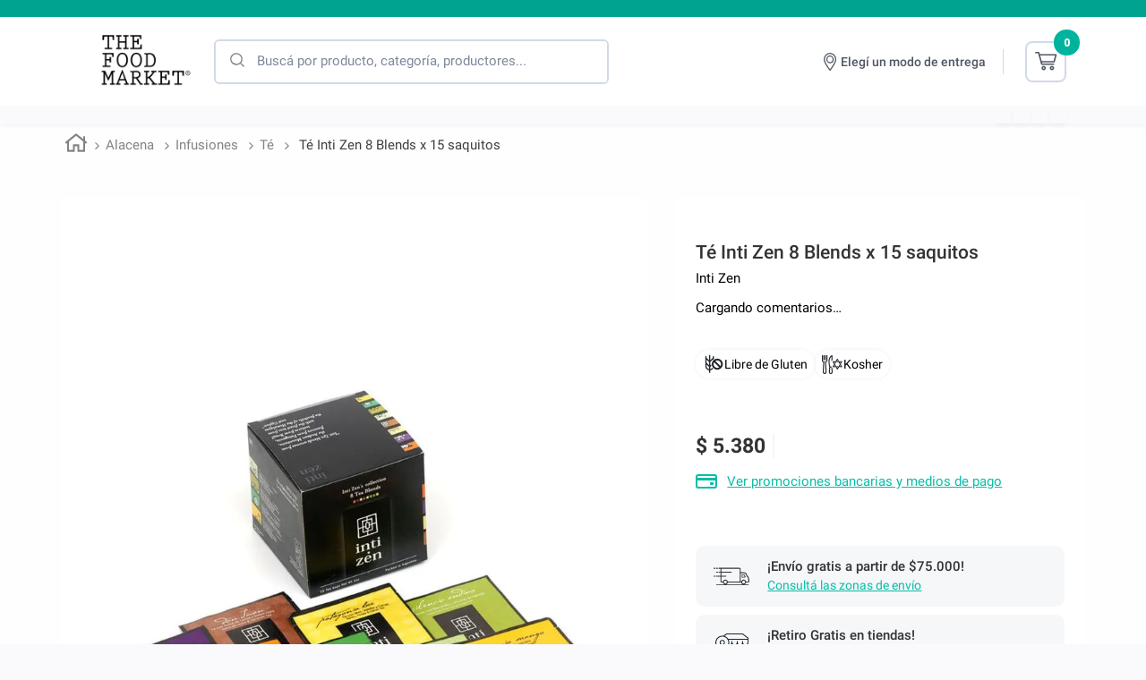

--- FILE ---
content_type: text/css
request_url: https://thefoodmarketar.myvtex.com/files/style-event.css
body_size: -912
content:
.vtex-flex-layout-0-x-flexRow--homeEvent .vtex-flex-layout-0-x-flexRowContent--homeEvent .vtex-flex-layout-0-x-flexRowContent--rowHighlights .vtex-flex-layout-0-x-stretchChildrenWidth {
    width: auto !important;
}

.vtex-flex-layout-0-x-flexRow--homeEvent .vtex-slider-layout-0-x-sliderLayoutContainer--homeRowContent .vtex-slider-layout-0-x-sliderTrackContainer--homeRowContent {
    max-height: 100% !important;
}

--- FILE ---
content_type: image/svg+xml
request_url: https://thefoodmarketar.vtexassets.com/assets/vtex/assets-builder/thefoodmarketar.theme/7.0.35/icon/card___5577c5d284dcaca118f55fce25595bf0.svg
body_size: 13
content:
<svg width="24" height="16" viewBox="0 0 24 16" fill="none" xmlns="http://www.w3.org/2000/svg">
<rect x="1" y="1" width="22" height="14" rx="2" stroke="#07BDA7" stroke-width="2"/>
<rect x="1" y="4" width="22" height="3" fill="#07BDA7"/>
<rect x="16" y="9" width="4" height="3" rx="1" fill="#07BDA7"/>
</svg>


--- FILE ---
content_type: application/javascript; charset=utf-8
request_url: https://thefoodmarketar.vtexassets.com/_v/public/assets/v1/published/bundle/public/react/asset-7583c7fea2d5b91a5f5aa5f4d5e655787cf5a370.min.js?v=1&files=thefoodmarketar.store-components@1.0.13,5,ViewedProductsV2,LinkProductBrand,PdpEspecificationFlags,PricePerUnit,PriceWithoutTax,NutritionalTable,1,SignModal,ButtonCustom,3,ViewedProductsWrapperSlider,AddToCartBtnPlp&async=2&workspace=master
body_size: 19782
content:
enqueueScripts([function(){
    (window.webpackJsonpthefoodmarketar_store_components_1_0_13=window.webpackJsonpthefoodmarketar_store_components_1_0_13||[]).push([[5],{50:function(e,n){var t={kind:"Document",definitions:[{kind:"OperationDefinition",operation:"query",name:{kind:"Name",value:"GetViewedProductsByIds"},variableDefinitions:[{kind:"VariableDefinition",variable:{kind:"Variable",name:{kind:"Name",value:"userId"}},type:{kind:"NonNullType",type:{kind:"NamedType",name:{kind:"Name",value:"String"}}},directives:[]},{kind:"VariableDefinition",variable:{kind:"Variable",name:{kind:"Name",value:"maxItems"}},type:{kind:"NamedType",name:{kind:"Name",value:"Int"}},directives:[]},{kind:"VariableDefinition",variable:{kind:"Variable",name:{kind:"Name",value:"timestampInSeconds"}},type:{kind:"NamedType",name:{kind:"Name",value:"String"}},directives:[]}],directives:[{kind:"Directive",name:{kind:"Name",value:"context"},arguments:[{kind:"Argument",name:{kind:"Name",value:"sender"},value:{kind:"StringValue",value:"thefoodmarketar.store-components@1.0.13",block:!1}}]}],selectionSet:{kind:"SelectionSet",selections:[{kind:"Field",name:{kind:"Name",value:"getViewedProductsByIds"},arguments:[{kind:"Argument",name:{kind:"Name",value:"userId"},value:{kind:"Variable",name:{kind:"Name",value:"userId"}}},{kind:"Argument",name:{kind:"Name",value:"maxItems"},value:{kind:"Variable",name:{kind:"Name",value:"maxItems"}}},{kind:"Argument",name:{kind:"Name",value:"timestampInSeconds"},value:{kind:"Variable",name:{kind:"Name",value:"timestampInSeconds"}}}],directives:[{kind:"Directive",name:{kind:"Name",value:"context"},arguments:[{kind:"Argument",name:{kind:"Name",value:"provider"},value:{kind:"StringValue",value:"vtex.viewed-products",block:!1}}]},{kind:"Directive",name:{kind:"Name",value:"runtimeMeta"},arguments:[{kind:"Argument",name:{kind:"Name",value:"hash"},value:{kind:"StringValue",value:"0eda2cc106ae05153b4559c0ec1d2667aa8b963cf7d2927ca63328025592e259",block:!1}}]}],selectionSet:{kind:"SelectionSet",selections:[{kind:"Field",name:{kind:"Name",value:"productId"},arguments:[],directives:[]},{kind:"Field",name:{kind:"Name",value:"__typename"},arguments:[],directives:[]}]}}]}}],loc:{start:0,end:425}};t.loc.source={body:'query GetViewedProductsByIds($userId: String!, $maxItems: Int, $timestampInSeconds: String) @context(sender: "thefoodmarketar.store-components@1.0.13") {\n  getViewedProductsByIds(userId: $userId, maxItems: $maxItems, timestampInSeconds: $timestampInSeconds) @context(provider: "vtex.viewed-products") @runtimeMeta(hash: "0eda2cc106ae05153b4559c0ec1d2667aa8b963cf7d2927ca63328025592e259") {\n    productId\n    __typename\n  }\n}\n',name:"GraphQL request",locationOffset:{line:1,column:1}};var a={};function i(e,n){for(var t=0;t<e.definitions.length;t++){var a=e.definitions[t];if(a.name&&a.name.value==n)return a}}t.definitions.forEach((function(e){if(e.name){var n=new Set;!function e(n,t){if("FragmentSpread"===n.kind)t.add(n.name.value);else if("VariableDefinition"===n.kind){var a=n.type;"NamedType"===a.kind&&t.add(a.name.value)}n.selectionSet&&n.selectionSet.selections.forEach((function(n){e(n,t)})),n.variableDefinitions&&n.variableDefinitions.forEach((function(n){e(n,t)})),n.definitions&&n.definitions.forEach((function(n){e(n,t)}))}(e,n),a[e.name.value]=n}})),e.exports=t,e.exports.GetViewedProductsByIds=function(e,n){var t={kind:e.kind,definitions:[i(e,n)]};e.hasOwnProperty("loc")&&(t.loc=e.loc);var r=a[n]||new Set,d=new Set,o=new Set;for(r.forEach((function(e){o.add(e)}));o.size>0;){var u=o;o=new Set,u.forEach((function(e){d.has(e)||(d.add(e),(a[e]||new Set).forEach((function(e){o.add(e)})))}))}return d.forEach((function(n){var a=i(e,n);a&&t.definitions.push(a)})),t}(t,"GetViewedProductsByIds")},59:function(e,n,t){"use strict";t.d(n,"b",(function(){return j}));var a=t(16),i=t.n(a),r=t(24),d=t(1),o=t(0),u=t.n(o),c=t(10),s=t(34),l=t.n(s),m=t(4),v=t(63),f=t.n(v),p=t(64),k=t.n(p),b=t(65),y=t.n(b),S=function(e){var n=e.products,t=e.ProductSummary,a=e.children,i=e.listName;return u.a.createElement(k.a,{products:n,listName:i,ProductSummary:t},u.a.createElement(y.a,{products:n}),a)},w=t(50),I=t.n(w),g=t(22),N=t.n(g),h=t(3),x=t.n(h),V=["loadingSpinnerOuterContainer","loadingSpinnerInnerContainer"],E=function(){var e=x()(V);return u.a.createElement("div",{className:"".concat(e.loadingSpinnerOuterContainer," w-100 flex justify-center")},u.a.createElement("div",{className:"".concat(e.loadingSpinnerInnerContainer," w3 ma0")},u.a.createElement(N.a,null)))},O=Object(o.createContext)(void 0),j=function(){return Object(o.useContext)(O)},P=function(e){var n,t=e.ProductSummary,a=e.children,s=e.showLoading,v=e.maxItems,p=e.listName,k=Object(o.useState)([]),b=Object(d.a)(k,2),y=b[0],w=b[1],g=Object(m.useRuntime)().history,N=l()(),h=N.session,x=N.error,V=Object(o.useRef)(null),j=Object(o.useState)(3),P=Object(d.a)(j,2),_=P[0],D=P[1],A=Object(m.useRuntime)().deviceInfo.isMobile,B=Object(c.useLazyQuery)(I.a,{ssr:!1}),q=Object(d.a)(B,2),C=q[0],L=q[1],T=L.loading,$=L.data,G=L.error,M=L.client;return Object(o.useEffect)((function(){var e,n,t;h&&C({variables:{userId:(null===(t=null===(n=null===(e=null==h?void 0:h.namespaces)||void 0===e?void 0:e.profile)||void 0===n?void 0:n.id)||void 0===t?void 0:t.value)||"",timestampInSeconds:((new Date).getTime()/1).toString(),maxItems:v}})}),[g,h,null===(n=null===window||void 0===window?void 0:window.location)||void 0===n?void 0:n.pathname]),Object(o.useEffect)((function(){(function(){var e=Object(r.a)(i.a.mark((function e(){var n;return i.a.wrap((function(e){for(;;)switch(e.prev=e.next){case 0:if($&&$.getViewedProductsByIds){e.next=2;break}return e.abrupt("return");case 2:return e.next=4,Promise.all($.getViewedProductsByIds.map(function(){var e=Object(r.a)(i.a.mark((function e(n){var t,a,r;return i.a.wrap((function(e){for(;;)switch(e.prev=e.next){case 0:return t=n.productId,e.next=3,M.query({query:f.a,variables:{identifier:{field:"id",value:t}}});case 3:return a=e.sent,r=a.data,e.abrupt("return",r.product);case 6:case"end":return e.stop()}}),e)})));return function(n){return e.apply(this,arguments)}}()));case 4:n=e.sent,w(n);case 6:case"end":return e.stop()}}),e)})));return function(){return e.apply(this,arguments)}})()()}),[$]),Object(o.useEffect)((function(){if(A)D(3);else if(V.current){var e=null!==V.current.querySelector('[class*="destacados-productos__banner"]');D(e?3:4)}}),[y,V,A]),T?s?u.a.createElement(E,null):u.a.createElement("div",null):x||G||!$||y.length<_?null:u.a.createElement(O.Provider,{value:_},u.a.createElement("div",{ref:V},u.a.createElement(S,{products:y,ProductSummary:t,listName:p},a)))};P.defaultProps={showLoading:!1,maxItems:10},P.schema={title:"Viewed Products",description:"Lista de productos vistos recientemente",type:"object",properties:{listName:{title:"Nombre de la lista en Analitics",description:"Nombre de la lista en Analitics",type:"string"},showLoading:{title:"Mostrar loading",type:"boolean",default:!1},maxItems:{title:"Máximo de productos",type:"number",default:10}}};n.a=P}}]);
  },function(){
    (window.webpackJsonpthefoodmarketar_store_components_1_0_13=window.webpackJsonpthefoodmarketar_store_components_1_0_13||[]).push([["ViewedProductsV2"],{0:function(t,e){t.exports=React},10:function(t,e){t.exports=ReactApollo},165:function(t,e,o){"use strict";o.r(e),function(t){var e=o(2);o.p=Object(e.getPublicPath)("thefoodmarketar.store-components@1.0.13");var r=Object(e.register)((function(){return o(166)}),t,"thefoodmarketar.store-components@1.0.13","thefoodmarketar.store-components@1.x","ViewedProductsV2");r.renderHotReload,r.setupHMR}.call(this,o(5)(t))},166:function(t,e,o){"use strict";o.r(e);var r=o(59);e.default=r.a},22:function(t,e){t.exports=__RENDER_8_COMPONENTS__["vtex.styleguide@9.x/Spinner"]},3:function(t,e){t.exports=__RENDER_8_COMPONENTS__["vtex.css-handles@1.x/useCssHandles"]},34:function(t,e){t.exports=__RENDER_8_COMPONENTS__["vtex.session-client@1.x/useRenderSession"]},36:function(t,e){t.exports=regeneratorRuntime},4:function(t,e){t.exports=__RENDER_8_RUNTIME__},63:function(t,e){t.exports=__RENDER_8_COMPONENTS__["vtex.store-resources@0.x/QueryProduct"]},64:function(t,e){t.exports=__RENDER_8_COMPONENTS__["vtex.product-summary@2.x/ProductSummaryListWithoutQuery"]},65:function(t,e){t.exports=__RENDER_8_COMPONENTS__["vtex.structured-data@0.x/ProductList"]}},[[165,"common",5]]]);
  },function(){
    (window.webpackJsonpthefoodmarketar_store_components_1_0_13=window.webpackJsonpthefoodmarketar_store_components_1_0_13||[]).push([["LinkProductBrand"],{0:function(t,e){t.exports=React},117:function(t,e,n){"use strict";n.r(e),function(t){var e=n(2);n.p=Object(e.getPublicPath)("thefoodmarketar.store-components@1.0.13");var r=Object(e.register)((function(){return n(191)}),t,"thefoodmarketar.store-components@1.0.13","thefoodmarketar.store-components@1.x","LinkProductBrand");r.renderHotReload,r.setupHMR}.call(this,n(5)(t))},191:function(t,e,n){"use strict";n.r(e);var r=n(0),o=n.n(r),a=n(6),c=n.n(a),d=n(3),s=n.n(d),i=["linkProductBrand_divbrandTitle","linkProductBrand_brandTitle"],u=function(){var t=s()(i).handles,e=c()().product.brand;return o.a.createElement("div",{className:t.linkProductBrand_divbrandTitle},o.a.createElement("a",{href:"/".concat(e,"?map=brand"),className:t.linkProductBrand_brandTitle},e))};e.default=u},3:function(t,e){t.exports=__RENDER_8_COMPONENTS__["vtex.css-handles@1.x/useCssHandles"]},6:function(t,e){t.exports=__RENDER_8_COMPONENTS__["vtex.product-context@0.x/useProduct"]}},[[117,"common"]]]);
  },function(){
    (window.webpackJsonpthefoodmarketar_store_components_1_0_13=window.webpackJsonpthefoodmarketar_store_components_1_0_13||[]).push([["PdpEspecificationFlags"],{0:function(e,n){e.exports=React},122:function(e,n,t){"use strict";t.r(n),function(e){var n=t(2);t.p=Object(n.getPublicPath)("thefoodmarketar.store-components@1.0.13");var a=Object(n.register)((function(){return t(196)}),e,"thefoodmarketar.store-components@1.0.13","thefoodmarketar.store-components@1.x","PdpEspecificationFlags");a.renderHotReload,a.setupHMR}.call(this,t(5)(e))},196:function(e,n,t){"use strict";t.r(n);var a=t(14),o=t(1),i=t(0),r=t.n(i),s=t(6),c=t.n(s),u=t(3),p=t.n(u),l=["specificationContainer","specificationImage","specificationName","showMoreButton","specificationContainerImage"],m=function(){var e=c()().product,n=p()(l).handles,t=Object(i.useState)(!1),s=Object(o.a)(t,2),u=s[0],m=s[1],f={Keto:"/arquivos/keto.png",Kosher:"/arquivos/kosher.png","Libre de Gluten":"/arquivos/libreGluten.png","Sin Azúcar":"/arquivos/sinAzucar.png","Sin Lactosa":"/arquivos/sinLactosa.png",Vegano:"/arquivos/vegano.png",Vegetariano:"/arquivos/vegetariano.png","Sin Azucar":"/arquivos/sinAzucar.png"};return r.a.createElement(r.a.Fragment,null,function(){if(!e||!e.specificationGroups)return null;var t=e.specificationGroups.find((function(e){return"Estilos de Vida"===e.originalName||"Estilos de Vida"===e.name||"Estilo de vida"===e.originalName||"Estilo de vida"===e.name}));if(t){var o=Object(a.a)(t.specifications).sort((function(e,n){return n.name.length-e.name.length})),i=u?o:o.slice(0,3);return r.a.createElement("div",{className:n.specificationContainer},i.map((function(e,t){var a=f[e.name];return r.a.createElement("div",{key:t,className:n.specificationContainerImage},a&&r.a.createElement("img",{src:a,alt:e.name,className:n.specificationImage}),r.a.createElement("span",{className:n.specificationName},e.name))})),t.specifications.length>3&&r.a.createElement("button",{className:n.showMoreButton,onClick:function(){return m(!u)}},u?"Ocultar":"Ver todos"))}return null}())};n.default=m},3:function(e,n){e.exports=__RENDER_8_COMPONENTS__["vtex.css-handles@1.x/useCssHandles"]},6:function(e,n){e.exports=__RENDER_8_COMPONENTS__["vtex.product-context@0.x/useProduct"]}},[[122,"common"]]]);
  },function(){
    (window.webpackJsonpthefoodmarketar_store_components_1_0_13=window.webpackJsonpthefoodmarketar_store_components_1_0_13||[]).push([["PricePerUnit"],{0:function(r,e){r.exports=React},125:function(r,e,n){"use strict";n.r(e),function(r){var e=n(2);n.p=Object(e.getPublicPath)("thefoodmarketar.store-components@1.0.13");var t=Object(e.register)((function(){return n(174)}),r,"thefoodmarketar.store-components@1.0.13","thefoodmarketar.store-components@1.x","PricePerUnit");t.renderHotReload,t.setupHMR}.call(this,n(5)(r))},174:function(r,e,n){"use strict";n.r(e);var t=n(0),o=n.n(t),i=n(79),u=n.n(i),c=n(6),l=n.n(c),a=n(7),s=n(3),d=n.n(s),f=new Map([["<49 gramos",{equivalence:10,front:"Precio por 10 gramos"}],[">50 gramos",{equivalence:1e3,front:"Precio por KG"}],["<49 mililitros",{equivalence:10,front:"Precio por 10 mililitros"}],[">50 mililitros",{equivalence:1e3,front:"Precio por 1 Litro"}],["Centímetros",{equivalence:1,front:"Precio por metro"}],["C3",{equivalence:1,front:"Precio por M3"}],["Metro",{equivalence:1,front:"Precio por M2"}],["L",{equivalence:1,front:"Precio por Litro"}]]),v={ml:function(r){return r>=50?">50 mililitros":"<49 mililitros"},g:function(r){return r>=50?">50 gramos":"<49 gramos"},cm3:function(r){return"C3"},cm:function(r){return"Centímetros"},m:function(r){return"Metro"},l:function(r){return"L"}},m=["price-per-unit"],p=function(){var r,e,n,t,i,c,s,p,_,h=d()(m).handles,g=l()().selectedItem;if(!g)return null;var P=g.variations,b=g.sellers;if(!P||!Object(a.d)(P))return null;var y=null!==(n=null===(e=null===(r=null==b?void 0:b[0])||void 0===r?void 0:r.commertialOffer)||void 0===e?void 0:e.Price)&&void 0!==n?n:0,E=null!==(c=null===(i=null===(t=P.find((function(r){return"Unidad de Medida"===r.name})))||void 0===t?void 0:t.values)||void 0===i?void 0:i[0])&&void 0!==c?c:"",O=parseFloat(null!==(_=null===(p=null===(s=P.find((function(r){return"Contenido"===r.name})))||void 0===s?void 0:s.values)||void 0===p?void 0:p[0])&&void 0!==_?_:"1"),N=function(r,e){var n=Object.keys(v).find((function(e){return r.includes(e)})),t=n?v[n](e):r;return f.get(t)}(E,O);if(!N)return null;var q=N.equivalence,x=N.front,M=y*q/O;return o.a.createElement("p",{className:h["price-per-unit"]},x,": ",o.a.createElement(u.a,{value:Math.round(M)}))};e.default=p},3:function(r,e){r.exports=__RENDER_8_COMPONENTS__["vtex.css-handles@1.x/useCssHandles"]},6:function(r,e){r.exports=__RENDER_8_COMPONENTS__["vtex.product-context@0.x/useProduct"]},7:function(r,e,n){"use strict";n.d(e,"d",(function(){return t})),n.d(e,"e",(function(){return o})),n.d(e,"g",(function(){return i})),n.d(e,"f",(function(){return u})),n.d(e,"b",(function(){return c})),n.d(e,"c",(function(){return l})),n.d(e,"a",(function(){return a}));var t=function(r){return Array.isArray(r)&&r.length},o=function(r){try{return"undefined"===r?void 0:JSON.parse(null!=r?r:"")}catch(r){return}},i=function(r){var e=arguments.length>1&&void 0!==arguments[1]?arguments[1]:document.body;return e=null!=e?e:document.body,new Promise((function(n){if(null==e?void 0:e.querySelector(r))return n(e.querySelector(r));var t=new MutationObserver((function(){(null==e?void 0:e.querySelector(r))&&(n(e.querySelector(r)),t.disconnect())}));t.observe(e,{childList:!0,subtree:!0})}))},u=function(r){var e,n,t,o=null===(n=null===(e=null==r?void 0:r.profile)||void 0===e?void 0:e.customFields)||void 0===n?void 0:n.find((function(r){return"tuFarmacity"===r.key})),i="true"===(t=null==o?void 0:o.value)||!0===t;return[Object.assign(Object.assign({},r.profile),{tuFarmacity:i}),i]},c=function(r){var e={};return r.forEach((function(r){var n=r.SKU_ID;e[n]||(e[n]=[]),e[n].push(r)})),e},l=function(r){return r.reduce((function(r,e){var n=e.productId;return r[n]||(r[n]=[]),r[n].push(e),r}),{})},a=function(r){var e=arguments.length>1&&void 0!==arguments[1]&&arguments[1],n=arguments.length>2&&void 0!==arguments[2]&&arguments[2];try{if(isNaN(r))throw new Error("El valor proporcionado no es un número válido.");var t=Number.isInteger(r),o={minimumFractionDigits:t||!n?0:2,maximumFractionDigits:n?2:0},i=r.toLocaleString("es-AR",o);return e?i:"$".concat(i)}catch(r){return console.error("Error al formatear el precio:",r),"$ --"}}},79:function(r,e){r.exports=__RENDER_8_COMPONENTS__["vtex.format-currency@0.x/FormattedCurrency"]}},[[125,"common"]]]);
  },function(){
    (window.webpackJsonpthefoodmarketar_store_components_1_0_13=window.webpackJsonpthefoodmarketar_store_components_1_0_13||[]).push([["PriceWithoutTax"],{0:function(e,t){e.exports=React},126:function(e,t,n){"use strict";n.r(t),function(e){var t=n(2);n.p=Object(t.getPublicPath)("thefoodmarketar.store-components@1.0.13");var r=Object(t.register)((function(){return n(171)}),e,"thefoodmarketar.store-components@1.0.13","thefoodmarketar.store-components@1.x","PriceWithoutTax");r.renderHotReload,r.setupHMR}.call(this,n(5)(e))},171:function(e,t,n){"use strict";n.r(t);var r=n(0),o=n.n(r),i=n(6),a=n.n(i),u=n(16),c=n.n(u),s=n(24),l=n(1),d=n(7),f=function(e,t,n){var o=function(e,t){var n=Object(r.useCallback)((function(){if("undefined"==typeof window)return t;try{var n=window.sessionStorage.getItem(e);return n?Object(d.e)(n):t}catch(n){return console.warn('Error reading sessionStorage key "'.concat(e,'":'),n),t}}),[t,e]),o=Object(r.useState)(n),i=Object(l.a)(o,2),a=i[0],u=i[1];return Object(r.useEffect)((function(){u(n())}),[]),[a,function(t){"undefined"==typeof window&&console.warn("Tried setting sessionStorage key “".concat(e,"” even though environment is not a client"));try{var n=t instanceof Function?t(a):t;window.sessionStorage.setItem(e,JSON.stringify(n)),u(n),window.dispatchEvent(new Event("local-storage"))}catch(t){console.warn('Error setting sessionStorage key "'.concat(e,'":'),t)}}]}(e,null),i=Object(l.a)(o,2),a=i[0],u=i[1],f=Object(r.useState)(!a),m=Object(l.a)(f,2),v=m[0],p=m[1],h=Object(r.useState)(null),g=Object(l.a)(h,2),w=g[0],x=g[1],_=function(){var e=Object(s.a)(c.a.mark((function e(){var r,o,i,a;return c.a.wrap((function(e){for(;;)switch(e.prev=e.next){case 0:return p(!0),x(null),e.prev=2,e.next=5,fetch(t);case 5:if((o=e.sent).ok){e.next=8;break}throw new Error("Error: ".concat(o.statusText));case 8:return e.next=10,o.json();case 10:i=e.sent,a=null!==(r=i[n])&&void 0!==r?r:null,u(a),e.next=18;break;case 15:e.prev=15,e.t0=e.catch(2),x(e.t0 instanceof Error?e.t0.message:"Unknown error");case 18:return e.prev=18,p(!1),e.finish(18);case 21:case"end":return e.stop()}}),e,null,[[2,15,18,21]])})));return function(){return e.apply(this,arguments)}}();return Object(r.useEffect)((function(){a||_()}),[t]),{data:a,loading:v,error:w,refetch:_}},m=n(30),v=n(53),p=n.n(v);t.default=function(){var e,t,n,i,u,c=a()(),s=Object(r.useMemo)((function(){var e,t;return null!==(t=null===(e=null==c?void 0:c.selectedItem)||void 0===e?void 0:e.variations)&&void 0!==t?t:[]}),[c]),l=null!==(u=null===(i=null===(n=null===(t=null===(e=c.selectedItem)||void 0===e?void 0:e.sellers)||void 0===t?void 0:t[0])||void 0===n?void 0:n.commertialOffer)||void 0===i?void 0:i.Price)&&void 0!==u?u:0,v=f("taxTypes","/files/siteConfig.json","taxTypes").data,h=s.find((function(e){return e.name===m.c})),g=h&&v?v.find((function(e){var t;return null===(t=null==h?void 0:h.values)||void 0===t?void 0:t.includes(e.id)})):null,w=g?g.value/100:0,x=g?m.b[g.id]:"",_=g&&g.id!==m.d?l/(1+w):null;return o.a.createElement("div",{className:p.a["price-without-tax"]},g&&o.a.createElement("p",{className:p.a["price-without-tax__message"]},o.a.createElement("span",{className:p.a["price-without-tax__message--prefix"]},x),null!==_&&o.a.createElement("span",{className:p.a["price-without-tax__message--value"]},": ",Object(d.a)(_,!1,!0))))}},30:function(e,t,n){"use strict";n.d(t,"a",(function(){return r})),n.d(t,"c",(function(){return o})),n.d(t,"d",(function(){return i})),n.d(t,"b",(function(){return a}));var r={userLogged:!1,signModalOpen:!1,setSignModalOpen:function(){},userInfo:{userId:"",email:"",firstName:"",lastName:"",document:"",homePhone:"",tuFarmacity:!1,__typename:""},setUserInfo:function(){},userInfoStorage:{userLogged:!1,userTuf:!1,modalWasClosed:!1},setUserInfoStorage:function(){}},o=(new RegExp("^(".concat([11,220,221,223,230,236,237,249,291,348,2202,2223,2224,2225,2226,2227,2229,2241,2242,2243,2244,2245,2246,2252,2254,2255,2257,2261,2262,2264,2265,2266,2267,2268,2271,2272,2273,2274,2281,2283,2284,2285,2286,2291,2292,2296,2297,2302,2314,2316,2317,2320,2323,2324,2325,2326,2337,2342,2343,2344,2345,2346,2352,2353,2354,2355,2356,2357,2358,2392,2393,2394,2395,2396,2473,2474,2475,2477,2478,2920,2921,2922,2923,2924,2925,2926,2927,2928,2929,2932,2933,2935,2936,2982,2983,3327,3329,3382,3388,3407,3487,3489,383,3832,3835,3837,3838,362,364,3715,3721,3725,3731,3734,3735,3877,280,294,2903,2945,297,351,353,358,2336,3385,3387,3463,3467,3468,3472,3521,3522,3524,3525,3532,3533,3537,3541,3542,3543,3544,3546,3547,3548,3549,3562,3563,3564,3571,3572,3573,3574,3575,3576,3582,3583,3584,3585,379,3756,3758,3772,3773,3774,3775,3777,3781,3782,3786,343,345,3435,3436,3437,3438,3442,3444,3445,3446,3447,3454,3455,3456,3458,370,3711,3716,3718,388,3885,3886,3887,3888,299,2331,2333,2334,2335,2338,2931,2952,2953,2954,380,3821,3825,3826,3827,260,261,263,2622,2624,2625,2626,376,3741,3743,3751,3754,3755,3757,2942,2948,2972,2946,298,2934,2940,387,3868,3873,3876,3878,264,2646,2647,2648,266,2651,2655,2656,2657,2658,2902,2962,2963,2966,341,3400,3401,3402,3404,3405,3406,3408,3409,3460,3462,3464,3465,3466,3469,3471,3476,3482,3483,3491,3492,3493,3496,3497,3498,385,3841,3843,3844,3845,3846,3854,3855,3856,3857,3858,3861,2901,2964,381,3862,3863,3865,3867,3869,3891,3892,3894,2221,336,342].join("|"),")\\d+$")),"Tipo IVA"),i="E",a={E:"Producto libre de impuestos nacionales",M:"Precio sin impuestos nacionales",I:"Precio sin impuestos nacionales"}},36:function(e,t){e.exports=regeneratorRuntime},53:function(e,t,n){e.exports={"price-without-tax":"thefoodmarketar-store-components-1-x-price-without-tax","price-without-tax__message":"thefoodmarketar-store-components-1-x-price-without-tax__message","price-without-tax__message--prefix":"thefoodmarketar-store-components-1-x-price-without-tax__message--prefix","price-without-tax__message--value":"thefoodmarketar-store-components-1-x-price-without-tax__message--value"}},6:function(e,t){e.exports=__RENDER_8_COMPONENTS__["vtex.product-context@0.x/useProduct"]},7:function(e,t,n){"use strict";n.d(t,"d",(function(){return r})),n.d(t,"e",(function(){return o})),n.d(t,"g",(function(){return i})),n.d(t,"f",(function(){return a})),n.d(t,"b",(function(){return u})),n.d(t,"c",(function(){return c})),n.d(t,"a",(function(){return s}));var r=function(e){return Array.isArray(e)&&e.length},o=function(e){try{return"undefined"===e?void 0:JSON.parse(null!=e?e:"")}catch(e){return}},i=function(e){var t=arguments.length>1&&void 0!==arguments[1]?arguments[1]:document.body;return t=null!=t?t:document.body,new Promise((function(n){if(null==t?void 0:t.querySelector(e))return n(t.querySelector(e));var r=new MutationObserver((function(){(null==t?void 0:t.querySelector(e))&&(n(t.querySelector(e)),r.disconnect())}));r.observe(t,{childList:!0,subtree:!0})}))},a=function(e){var t,n,r,o=null===(n=null===(t=null==e?void 0:e.profile)||void 0===t?void 0:t.customFields)||void 0===n?void 0:n.find((function(e){return"tuFarmacity"===e.key})),i="true"===(r=null==o?void 0:o.value)||!0===r;return[Object.assign(Object.assign({},e.profile),{tuFarmacity:i}),i]},u=function(e){var t={};return e.forEach((function(e){var n=e.SKU_ID;t[n]||(t[n]=[]),t[n].push(e)})),t},c=function(e){return e.reduce((function(e,t){var n=t.productId;return e[n]||(e[n]=[]),e[n].push(t),e}),{})},s=function(e){var t=arguments.length>1&&void 0!==arguments[1]&&arguments[1],n=arguments.length>2&&void 0!==arguments[2]&&arguments[2];try{if(isNaN(e))throw new Error("El valor proporcionado no es un número válido.");var r=Number.isInteger(e),o={minimumFractionDigits:r||!n?0:2,maximumFractionDigits:n?2:0},i=e.toLocaleString("es-AR",o);return t?i:"$".concat(i)}catch(e){return console.error("Error al formatear el precio:",e),"$ --"}}}},[[126,"common"]]]);
  },function(){
    (window.webpackJsonpthefoodmarketar_store_components_1_0_13=window.webpackJsonpthefoodmarketar_store_components_1_0_13||[]).push([["NutritionalTable"],{0:function(t,e){t.exports=React},124:function(t,e,n){"use strict";n.r(e),function(t){var e=n(2);n.p=Object(e.getPublicPath)("thefoodmarketar.store-components@1.0.13");var r=Object(e.register)((function(){return n(177)}),t,"thefoodmarketar.store-components@1.0.13","thefoodmarketar.store-components@1.x","NutritionalTable");r.renderHotReload,r.setupHMR}.call(this,n(5)(t))},177:function(t,e,n){"use strict";n.r(e);var r=n(1),o=n(0),a=n.n(o),l=n(6),c=n.n(l),i=n(31),u=n.n(i),d=n(7),s=function(t){var e,n=t.json,l=c()(),i=Object(o.useState)([]),s=Object(r.a)(i,2),m=s[0],f=s[1],v=Object(o.useState)([]),p=Object(r.a)(v,2),b=p[0],h=p[1];return Object(o.useEffect)((function(){n&&f(JSON.parse(n))}),[n]),Object(o.useEffect)((function(){var t,e,n=null===(t=null==l?void 0:l.product)||void 0===t?void 0:t.productId;if(n&&(null===(e=Object.values(m))||void 0===e?void 0:e.length)){var r=Object(d.b)(m)["SKU_".concat(n)];h(r)}}),[m,l]),Object(d.d)(b)?a.a.createElement("div",{className:u.a["nutritional-table-container"]},a.a.createElement("table",{className:u.a["nutritional-table"]},a.a.createElement("thead",null,a.a.createElement("tr",null,a.a.createElement("td",{colSpan:3},a.a.createElement("strong",null,b[0].Nombre)," ",b[0].CantidadXporcion)),a.a.createElement("tr",null,a.a.createElement("th",null,"Cantidad por porción"),a.a.createElement("th",{className:u.a["nutritional-table__cell-caption"]},"Cantidad por porción"),a.a.createElement("th",{className:u.a["nutritional-table__cell-caption"]},"%VD(*)"))),a.a.createElement("tbody",null,b.map((function(t,e){var n=t.Nombre,r=t.CantidadXporcion,o=t.Valor;return 0===e||e===b.length-1?null:a.a.createElement("tr",{key:"".concat(n,"--").concat(e)},a.a.createElement("td",null,n),a.a.createElement("td",{className:u.a["nutritional-table__cell-middle-value"]},r),a.a.createElement("td",{className:u.a["nutritional-table__cell-middle-value"]},o))}))),(null===(e=b[b.length-1])||void 0===e?void 0:e.Nombre)&&a.a.createElement("tfoot",null,a.a.createElement("tr",null,a.a.createElement("td",{colSpan:3},b[b.length-1].Nombre))))):null};s.schema={title:"Tabla Nutricional",type:"object",properties:{json:{title:"Contenido JSON",description:"Contenido JSON resultante de la conversión del archivo .csv (https://csvjson.com/csv2json)",type:"string",widget:{"ui:widget":"textarea"},default:""}}};e.default=s},31:function(t,e,n){t.exports={"nutritional-table-container":"thefoodmarketar-store-components-1-x-nutritional-table-container","nutritional-table":"thefoodmarketar-store-components-1-x-nutritional-table","nutritional-table__cell-caption":"thefoodmarketar-store-components-1-x-nutritional-table__cell-caption","nutritional-table__cell-middle-value":"thefoodmarketar-store-components-1-x-nutritional-table__cell-middle-value"}},6:function(t,e){t.exports=__RENDER_8_COMPONENTS__["vtex.product-context@0.x/useProduct"]},7:function(t,e,n){"use strict";n.d(e,"d",(function(){return r})),n.d(e,"e",(function(){return o})),n.d(e,"g",(function(){return a})),n.d(e,"f",(function(){return l})),n.d(e,"b",(function(){return c})),n.d(e,"c",(function(){return i})),n.d(e,"a",(function(){return u}));var r=function(t){return Array.isArray(t)&&t.length},o=function(t){try{return"undefined"===t?void 0:JSON.parse(null!=t?t:"")}catch(t){return}},a=function(t){var e=arguments.length>1&&void 0!==arguments[1]?arguments[1]:document.body;return e=null!=e?e:document.body,new Promise((function(n){if(null==e?void 0:e.querySelector(t))return n(e.querySelector(t));var r=new MutationObserver((function(){(null==e?void 0:e.querySelector(t))&&(n(e.querySelector(t)),r.disconnect())}));r.observe(e,{childList:!0,subtree:!0})}))},l=function(t){var e,n,r,o=null===(n=null===(e=null==t?void 0:t.profile)||void 0===e?void 0:e.customFields)||void 0===n?void 0:n.find((function(t){return"tuFarmacity"===t.key})),a="true"===(r=null==o?void 0:o.value)||!0===r;return[Object.assign(Object.assign({},t.profile),{tuFarmacity:a}),a]},c=function(t){var e={};return t.forEach((function(t){var n=t.SKU_ID;e[n]||(e[n]=[]),e[n].push(t)})),e},i=function(t){return t.reduce((function(t,e){var n=e.productId;return t[n]||(t[n]=[]),t[n].push(e),t}),{})},u=function(t){var e=arguments.length>1&&void 0!==arguments[1]&&arguments[1],n=arguments.length>2&&void 0!==arguments[2]&&arguments[2];try{if(isNaN(t))throw new Error("El valor proporcionado no es un número válido.");var r=Number.isInteger(t),o={minimumFractionDigits:r||!n?0:2,maximumFractionDigits:n?2:0},a=t.toLocaleString("es-AR",o);return e?a:"$".concat(a)}catch(t){return console.error("Error al formatear el precio:",t),"$ --"}}}},[[124,"common"]]]);
  },function(){
    (window.webpackJsonpthefoodmarketar_store_components_1_0_13=window.webpackJsonpthefoodmarketar_store_components_1_0_13||[]).push([[1],{18:function(e,t,n){"use strict";n.d(t,"a",(function(){return o}));var H=n(0),a=n.n(H),V={UserCircle:function(e){var t=e.color,n=e.width,H=e.height;return t=t||"currentColor",n=n||21,H=H||22,a.a.createElement("svg",{width:n,height:H,viewBox:"0 0 21 22",fill:"none",xmlns:"http://www.w3.org/2000/svg"},a.a.createElement("path",{d:"M10.3223 11.3699C13.241 11.3699 15.6072 9.00371 15.6072 6.08495C15.6072 3.16619 13.241 0.8 10.3223 0.8C7.40351 0.8 5.03731 3.1662 5.03731 6.08495C5.03731 9.00371 7.40351 11.3699 10.3223 11.3699ZM14.3597 6.08495C14.3597 8.3148 12.5521 10.1224 10.3223 10.1224C8.09242 10.1224 6.28487 8.3148 6.28487 6.08495C6.28487 3.85511 8.09242 2.04755 10.3223 2.04755C12.5521 2.04755 14.3597 3.85511 14.3597 6.08495ZM0.8 20.9163C0.8 21.2606 1.07908 21.54 1.42369 21.54H19.221C19.5656 21.54 19.8447 21.2606 19.8447 20.9163V19.2212C19.8447 17.463 19.2565 15.8212 18.0809 14.6179C16.9038 13.4131 15.1543 12.665 12.8649 12.665H7.77997C5.49058 12.665 3.7411 13.4131 2.56396 14.6179C1.38834 15.8212 0.800182 17.463 0.800182 19.2212L0.8 20.9163ZM12.8647 13.9125C14.8053 13.9125 16.2336 14.525 17.1767 15.4825C18.121 16.4414 18.5973 17.765 18.5973 19.221V20.2923H2.04719V19.221C2.04719 17.765 2.5235 16.4413 3.46782 15.4825C4.41085 14.525 5.83915 13.9125 7.77979 13.9125H12.8647Z",fill:"#505765",stroke:"#505765","stroke-width":"0.4"}))},TheFoodMarketLogo:function(e){var t=e.color,n=e.width,H=e.height;return t=t||"currentColor",n=n||194,H=H||15,a.a.createElement("svg",{width:n,height:H,viewBox:"0 0 ".concat(n," ").concat(H),fill:"none",xmlns:"http://www.w3.org/2000/svg"},a.a.createElement("path",{d:"M1.93637 14.6364V13.3909H4.85455V2.50909H3.05455C1.51818 2.50909 1.38182 2.70909 1.38182 4.27273V5.96364H0V1.25455H11.1091V5.96364H9.72729V4.27273C9.72729 2.70909 9.59093 2.50909 8.05456 2.50909H6.24546V13.3909H9.16365V14.6364H1.93637Z",fill:"#0D0E0F"}),a.a.createElement("path",{d:"M18.0637 1.25455V2.50909H16.2092V7.14546H21.6546V2.50909H19.8001V1.25455H24.891V2.50909H23.0364V13.3909H24.891V14.6364H19.8001V13.3909H21.6546V8.39092H16.2092V13.3909H18.0637V14.6364H12.9819V13.3909H14.8273V2.50909H12.9819V1.25455H18.0637Z",fill:"#0D0E0F"}),a.a.createElement("path",{d:"M26.5364 14.6364V13.3909H28.7637V2.50909H26.5364V1.25455H37.1273V5.13637H35.7455V4.55455C35.7455 2.7 35.6818 2.5 33.9182 2.5H30.1455V6.71819H33.2V4.84546H34.5818V10.0636H33.2V7.97274H30.1455V13.3909H34.3182C36.0091 13.3909 36.1728 13.1909 36.1728 10.7182V10.2909H37.5546V14.6364H26.5364Z",fill:"#0D0E0F"}),a.a.createElement("path",{d:"M58.8092 1.25455V5.13637H57.4274V4.55455C57.4274 2.77273 57.3365 2.5 55.5728 2.5H51.8274V7.07274H54.8819V5.18182H56.2638V10.4273H54.8819V8.32728H51.8274V13.3909H55.7547V14.6364H48.2637V13.3909H50.4456V2.5H48.2637V1.25455H58.8092Z",fill:"#0D0E0F"}),a.a.createElement("path",{d:"M61.7546 7.94544C61.7546 11.3364 63.4092 14.9 67.1092 14.9C70.8092 14.9 72.4637 11.3273 72.4637 7.94544C72.4637 4.56362 70.8092 0.990893 67.1092 0.990893C63.4001 0.981802 61.7546 4.55453 61.7546 7.94544ZM71.0092 7.94544C71.0092 10.4909 69.9819 13.6545 67.1092 13.6545C64.2274 13.6545 63.2092 10.4909 63.2092 7.94544C63.2092 5.39999 64.2365 2.23635 67.1092 2.23635C69.9819 2.23635 71.0092 5.39999 71.0092 7.94544Z",fill:"#0D0E0F"}),a.a.createElement("path",{d:"M75.1365 7.94544C75.1365 11.3364 76.7911 14.9 80.4911 14.9C84.1911 14.9 85.8457 11.3273 85.8457 7.94544C85.8457 4.56362 84.1911 0.990893 80.4911 0.990893C76.782 0.981802 75.1365 4.55453 75.1365 7.94544ZM84.3911 7.94544C84.3911 10.4909 83.3639 13.6545 80.4911 13.6545C77.6184 13.6545 76.5911 10.4909 76.5911 7.94544C76.5911 5.39999 77.6184 2.23635 80.4911 2.23635C83.3639 2.23635 84.3911 5.39999 84.3911 7.94544Z",fill:"#0D0E0F"}),a.a.createElement("path",{d:"M89.9457 13.3909L88.1184 13.5727L88.3184 14.8182L90.6184 14.5546C91.6002 14.4455 92.6002 14.6455 93.6093 14.6455C96.6002 14.6455 99.0548 12.9546 99.0548 8.04547C99.0548 3.36364 96.3366 1.26364 93.1002 1.26364C92.073 1.26364 91.2275 1.52728 90.3548 1.52728C89.6366 1.52728 88.9457 1.34546 88.2366 1.26364L88.182 2.30001L89.9457 2.68183V13.3909ZM91.3275 2.68183L92.9366 2.50001C94.9002 2.27273 97.6002 3.83637 97.6002 8.30001C97.6002 12.0455 95.973 13.3818 93.5639 13.3818H91.3366V2.68183H91.3275Z",fill:"#0D0E0F"}),a.a.createElement("path",{d:"M119.537 13.3818H121.1V14.6273H116.327V13.3818H118.155V3.88182H118.109L114.855 11.0364L111.6 3.88182H111.555V13.3818H113.4V14.6273H108.609V13.3818H110.173V2.5H108.609V1.24545H111.8L114.855 7.91818L117.909 1.24545H121.1V2.5H119.537V13.3818Z",fill:"#0D0E0F"}),a.a.createElement("path",{d:"M128.146 0L123.082 13.3818H121.964V14.6273H126.428V13.3818H124.491L125.537 10.5H130.846L131.918 13.3818H130V14.6273H134.509V13.3818H133.391L128.146 0ZM130.4 9.25455H125.964L128.146 3.11818L130.4 9.25455Z",fill:"#0D0E0F"}),a.a.createElement("path",{d:"M147.791 13.3818H146.182L142.746 8.31819C144.509 7.8091 145.646 6.60001 145.646 4.7091C145.646 2.25455 143.591 1.25455 141.382 1.25455C140.246 1.25455 139.082 1.51818 137.946 1.51818C137.191 1.51818 136.582 1.40909 135.891 1.25455V2.43637L137.718 2.66364V13.3909H135.891V14.6364H141.218V13.3909H139.1V8.54546H141.264L145.318 14.6364H147.773V13.3818H147.791ZM139.118 2.65455C139.918 2.56364 140.682 2.5 141.418 2.5C142.982 2.5 144.209 3.17273 144.209 4.86364C144.209 6.3091 143.118 7.4091 140.282 7.36365L139.118 7.34546V2.65455Z",fill:"#0D0E0F"}),a.a.createElement("path",{d:"M154.037 1.24545V2.49091H152.228V7.4C152.918 7.29091 153.791 6.75454 154.682 5.92727C155.618 5.05454 156.618 3.87273 157.491 2.49091H155.864V1.24545H160.837V2.49091H159.055C157.918 4.36363 156.555 6.21818 154.773 7.52727L159.482 13.3727H161.464V14.6182H156.355V13.3727H157.691L153.546 8.22727C153.146 8.45454 152.7 8.58182 152.228 8.65454V13.3818H154.037V14.6273H149.037V13.3818H150.846V2.5H149.037V1.24545H154.037Z",fill:"#0D0E0F"}),a.a.createElement("path",{d:"M162.6 14.6273V13.3818H164.828V2.5H162.6V1.24545H173.191V5.12727H171.809V4.54545C171.809 2.69091 171.746 2.49091 169.982 2.49091H166.209V6.70909H169.264V4.83636H170.646V10.0545H169.264V7.96363H166.209V13.3818H170.382C172.073 13.3818 172.237 13.1818 172.237 10.7091V10.2818H173.619V14.6273H162.6Z",fill:"#0D0E0F"}),a.a.createElement("path",{d:"M178.146 14.6273V13.3818H181.064V2.5H179.255C177.719 2.5 177.582 2.7 177.582 4.26363V5.95454H176.2V1.24545H187.31V5.95454H185.928V4.26363C185.928 2.7 185.791 2.5 184.255 2.5H182.446V13.3818H185.364V14.6273H178.146Z",fill:"#0D0E0F"}),a.a.createElement("path",{d:"M190.319 4.35453H190.664V3.3818H190.909L191.628 4.35453H192.028L191.273 3.34544C191.346 3.32725 191.419 3.29998 191.482 3.27271C191.546 3.23635 191.6 3.19998 191.646 3.15453C191.691 3.10907 191.728 3.05453 191.746 2.99998C191.773 2.94544 191.782 2.8818 191.782 2.81816C191.782 2.73635 191.764 2.66362 191.737 2.59998C191.7 2.53634 191.655 2.47271 191.591 2.42725C191.528 2.3818 191.446 2.34544 191.355 2.31816C191.264 2.29089 191.155 2.2818 191.028 2.2818H190.309V4.35453H190.319ZM190.664 2.40907H190.973C191.037 2.40907 191.091 2.41816 191.146 2.43634C191.2 2.45453 191.246 2.49089 191.282 2.52725C191.319 2.56362 191.355 2.60907 191.373 2.66362C191.391 2.71816 191.409 2.77271 191.409 2.83635C191.409 2.89998 191.4 2.96362 191.373 3.01816C191.346 3.07271 191.309 3.11816 191.255 3.15453C191.209 3.19089 191.146 3.21816 191.082 3.24544C191.019 3.26362 190.946 3.27271 190.864 3.27271H190.664V2.40907Z",fill:"#0D0E0F"}),a.a.createElement("path",{d:"M193.146 3.44548C193.146 2.27275 192.191 1.30911 191.009 1.30911C189.837 1.30911 188.873 2.26366 188.873 3.44548C188.873 4.61821 189.828 5.58184 191.009 5.58184C192.191 5.58184 193.146 4.61821 193.146 3.44548ZM193.028 3.44548C193.028 4.55457 192.128 5.45457 191.019 5.45457C189.909 5.45457 189.009 4.55457 189.009 3.44548C189.009 2.33639 189.909 1.43639 191.019 1.43639C192.128 1.43639 193.028 2.33639 193.028 3.44548Z",fill:"#0D0E0F"}))},Close:function(e){var t=e.color,n=e.width,H=e.height;return t=t||"currentColor",n=n||10,H=H||10,a.a.createElement("svg",{width:n,height:H,viewBox:"0 0 ".concat(n," ").concat(H),fill:"none",xmlns:"http://www.w3.org/2000/svg"},a.a.createElement("path",{d:"M1 1L9 9M9 1L1 9",stroke:t,strokeWidth:"2",strokeLinecap:"round",strokeLinejoin:"round"}))}},o=function(e){var t=e.name,n=e.color,H=e.width,o=e.height,r=V[t];return a.a.createElement(r,{name:t,color:n,width:H,height:o})}},29:function(e,t,n){"use strict";n.d(t,"a",(function(){return o}));var H=n(0),a=n.n(H),V=n(30),o=a.a.createContext(V.a)},30:function(e,t,n){"use strict";n.d(t,"a",(function(){return H})),n.d(t,"c",(function(){return a})),n.d(t,"d",(function(){return V})),n.d(t,"b",(function(){return o}));var H={userLogged:!1,signModalOpen:!1,setSignModalOpen:function(){},userInfo:{userId:"",email:"",firstName:"",lastName:"",document:"",homePhone:"",tuFarmacity:!1,__typename:""},setUserInfo:function(){},userInfoStorage:{userLogged:!1,userTuf:!1,modalWasClosed:!1},setUserInfoStorage:function(){}},a=(new RegExp("^(".concat([11,220,221,223,230,236,237,249,291,348,2202,2223,2224,2225,2226,2227,2229,2241,2242,2243,2244,2245,2246,2252,2254,2255,2257,2261,2262,2264,2265,2266,2267,2268,2271,2272,2273,2274,2281,2283,2284,2285,2286,2291,2292,2296,2297,2302,2314,2316,2317,2320,2323,2324,2325,2326,2337,2342,2343,2344,2345,2346,2352,2353,2354,2355,2356,2357,2358,2392,2393,2394,2395,2396,2473,2474,2475,2477,2478,2920,2921,2922,2923,2924,2925,2926,2927,2928,2929,2932,2933,2935,2936,2982,2983,3327,3329,3382,3388,3407,3487,3489,383,3832,3835,3837,3838,362,364,3715,3721,3725,3731,3734,3735,3877,280,294,2903,2945,297,351,353,358,2336,3385,3387,3463,3467,3468,3472,3521,3522,3524,3525,3532,3533,3537,3541,3542,3543,3544,3546,3547,3548,3549,3562,3563,3564,3571,3572,3573,3574,3575,3576,3582,3583,3584,3585,379,3756,3758,3772,3773,3774,3775,3777,3781,3782,3786,343,345,3435,3436,3437,3438,3442,3444,3445,3446,3447,3454,3455,3456,3458,370,3711,3716,3718,388,3885,3886,3887,3888,299,2331,2333,2334,2335,2338,2931,2952,2953,2954,380,3821,3825,3826,3827,260,261,263,2622,2624,2625,2626,376,3741,3743,3751,3754,3755,3757,2942,2948,2972,2946,298,2934,2940,387,3868,3873,3876,3878,264,2646,2647,2648,266,2651,2655,2656,2657,2658,2902,2962,2963,2966,341,3400,3401,3402,3404,3405,3406,3408,3409,3460,3462,3464,3465,3466,3469,3471,3476,3482,3483,3491,3492,3493,3496,3497,3498,385,3841,3843,3844,3845,3846,3854,3855,3856,3857,3858,3861,2901,2964,381,3862,3863,3865,3867,3869,3891,3892,3894,2221,336,342].join("|"),")\\d+$")),"Tipo IVA"),V="E",o={E:"Producto libre de impuestos nacionales",M:"Precio sin impuestos nacionales",I:"Precio sin impuestos nacionales"}}}]);
  },function(){
    (window.webpackJsonpthefoodmarketar_store_components_1_0_13=window.webpackJsonpthefoodmarketar_store_components_1_0_13||[]).push([["SignModal"],{0:function(e,n){e.exports=React},10:function(e,n){e.exports=ReactApollo},135:function(e,n,t){"use strict";t.r(n),function(e){var n=t(2);t.p=Object(n.getPublicPath)("thefoodmarketar.store-components@1.0.13");var a=Object(n.register)((function(){return t(172)}),e,"thefoodmarketar.store-components@1.0.13","thefoodmarketar.store-components@1.x","SignModal");a.renderHotReload,a.setupHMR}.call(this,t(5)(e))},136:function(e,n,t){e.exports={sign_modal:"thefoodmarketar-store-components-1-x-sign_modal"}},172:function(e,n,t){"use strict";t.r(n);var a=t(1),i=t(0),o=t.n(i),r=t(3),c=t.n(r),s=t(10),l=t(84),d=t.n(l),u=t(85),m=t.n(u),f=t(29),v=["modal_container"],g=function(e){var n=e.children,t=c()(v).handles,a=Object(i.useContext)(f.a),r=a.signModalOpen,s=a.setSignModalOpen,l=a.userInfoStorage,d=a.setUserInfoStorage,u=Object(i.useRef)(null);return Object(i.useEffect)((function(){var e=document.querySelector(".vtex-flex-layout-0-x-flexRow--search-filter-mobile");e instanceof HTMLElement&&(e.style.display=r?"none":"block")}),[r]),o.a.createElement(o.a.Fragment,null,o.a.createElement("div",{className:t.modal_container,ref:u},o.a.createElement(m.a,{isOpen:r,container:u.current,onClose:function(){s(!1),d(Object.assign(Object.assign({},l),{modalWasClosed:!0}))},closeOnOverlayClick:!0,showCloseIcon:!0},n)))},k=t(18),h=t(49),b=t(86),p=t.n(b),_=t(7),O=(t(136),["sign_modal","sign_modal_inner","sign_modal_header","sign_modal_logo","sign_modal_content"]);n.default=function(e){var n=e.children,t=c()(O).handles,r=Object(i.useState)(!1),l=Object(a.a)(r,2),u=l[0],m=l[1],v=Object(i.useState)(!1),b=Object(a.a)(v,2),S=b[0],E=b[1],N=Object(i.useState)({userId:"",email:"",firstName:"",lastName:"",document:"",homePhone:"",__typename:""}),y=Object(a.a)(N,2),j=y[0],w=y[1],F=Object(h.a)("userInfoStorage",{userLogged:!1,modalWasClosed:!1}),x=Object(a.a)(F,2),M=x[0],P=x[1],L=Object(s.useLazyQuery)(p.a,{}),D=Object(a.a)(L,2),I=D[0],C=D[1],T=C.data,R=C.error,A=C.refetch,q=function(e){if(e.target instanceof HTMLDivElement&&"DIV"===e.target.tagName&&e.target.classList.contains("vtex-login-2-x-inputContainerPassword")){var n=e.target.closest("form");if(n instanceof HTMLFormElement){var t=n.querySelector(".vtex-login-2-x-forgotPasswordLink");t instanceof HTMLAnchorElement&&(t.removeAttribute("href"),t.click())}}};return Object(i.useEffect)((function(){var e,n,t;(null===(e=null==T?void 0:T.profile)||void 0===e?void 0:e.email)?(n=Object(_.f)(T),null==(t=Object(a.a)(n,1)[0])||delete t.customFields,m(!0),w(Object.assign(Object.assign({},j),t)),P(Object.assign(Object.assign({},M),{userLogged:!0}))):P(Object.assign(Object.assign({},M),{userLogged:!1}))}),[T]),Object(i.useEffect)((function(){R&&A()}),[R]),Object(i.useEffect)((function(){u&&(M.modalWasClosed||E(!0))}),[j]),Object(i.useEffect)((function(){var e;if(S)return Object(_.g)(".".concat(t.sign_modal)).then((function(e){e instanceof HTMLDivElement&&e.addEventListener("click",q)})),I(),navigator.userAgent.indexOf("iPhone")>-1&&(null===(e=null===document||void 0===document?void 0:document.querySelector("[name=viewport]"))||void 0===e||e.setAttribute("content","width=device-width, initial-scale=1, maximum-scale=1")),function(){Object(_.g)(".".concat(t.sign_modal)).then((function(e){e instanceof HTMLDivElement&&e.removeEventListener("click",q)}))}}),[S]),o.a.createElement(f.a.Provider,{value:{userLogged:u,signModalOpen:S,setSignModalOpen:E,userInfo:j,setUserInfo:w,userInfoStorage:M,setUserInfoStorage:P}},n,o.a.createElement(g,null,o.a.createElement("div",{className:t.sign_modal},u?o.a.createElement(o.a.Fragment,null):o.a.createElement("div",{className:t.sign_modal_inner},o.a.createElement("div",{className:t.sign_modal_header},o.a.createElement("div",{className:t.sign_modal_logo},o.a.createElement(k.a,{name:"TheFoodMarketLogo"}))),o.a.createElement("div",{className:t.sign_modal_content},o.a.createElement(d.a,{defaultOption:1,accessCodeTitle:"Ingresá tu mail y recibí el código de acceso",emailPlaceholder:"ejemplo@mail.com",passwordPlaceholder:" ",accessCodePlaceholder:"Código de acceso"}))))))}},3:function(e,n){e.exports=__RENDER_8_COMPONENTS__["vtex.css-handles@1.x/useCssHandles"]},49:function(e,n,t){"use strict";t.d(n,"a",(function(){return r}));var a=t(1),i=t(0),o=t(7),r=function(e,n){var t=Object(i.useCallback)((function(){if("undefined"==typeof window)return n;try{var t=window.localStorage.getItem(e);return t?Object(o.e)(t):n}catch(t){return console.warn('Error reading localStorage key "'.concat(e,'":'),t),n}}),[n,e]),r=Object(i.useState)(t),c=Object(a.a)(r,2),s=c[0],l=c[1];return Object(i.useEffect)((function(){l(t())}),[]),[s,function(n){"undefined"==typeof window&&console.warn("Tried setting localStorage key “".concat(e,"” even though environment is not a client"));try{var t=n instanceof Function?n(s):n;window.localStorage.setItem(e,JSON.stringify(t)),l(t),window.dispatchEvent(new Event("local-storage"))}catch(n){console.warn('Error setting localStorage key "'.concat(e,'":'),n)}}]}},7:function(e,n,t){"use strict";t.d(n,"d",(function(){return a})),t.d(n,"e",(function(){return i})),t.d(n,"g",(function(){return o})),t.d(n,"f",(function(){return r})),t.d(n,"b",(function(){return c})),t.d(n,"c",(function(){return s})),t.d(n,"a",(function(){return l}));var a=function(e){return Array.isArray(e)&&e.length},i=function(e){try{return"undefined"===e?void 0:JSON.parse(null!=e?e:"")}catch(e){return}},o=function(e){var n=arguments.length>1&&void 0!==arguments[1]?arguments[1]:document.body;return n=null!=n?n:document.body,new Promise((function(t){if(null==n?void 0:n.querySelector(e))return t(n.querySelector(e));var a=new MutationObserver((function(){(null==n?void 0:n.querySelector(e))&&(t(n.querySelector(e)),a.disconnect())}));a.observe(n,{childList:!0,subtree:!0})}))},r=function(e){var n,t,a,i=null===(t=null===(n=null==e?void 0:e.profile)||void 0===n?void 0:n.customFields)||void 0===t?void 0:t.find((function(e){return"tuFarmacity"===e.key})),o="true"===(a=null==i?void 0:i.value)||!0===a;return[Object.assign(Object.assign({},e.profile),{tuFarmacity:o}),o]},c=function(e){var n={};return e.forEach((function(e){var t=e.SKU_ID;n[t]||(n[t]=[]),n[t].push(e)})),n},s=function(e){return e.reduce((function(e,n){var t=n.productId;return e[t]||(e[t]=[]),e[t].push(n),e}),{})},l=function(e){var n=arguments.length>1&&void 0!==arguments[1]&&arguments[1],t=arguments.length>2&&void 0!==arguments[2]&&arguments[2];try{if(isNaN(e))throw new Error("El valor proporcionado no es un número válido.");var a=Number.isInteger(e),i={minimumFractionDigits:a||!t?0:2,maximumFractionDigits:t?2:0},o=e.toLocaleString("es-AR",i);return n?o:"$".concat(o)}catch(e){return console.error("Error al formatear el precio:",e),"$ --"}}},84:function(e,n){e.exports=__RENDER_8_COMPONENTS__["vtex.login@2.x/LoginContent"]},85:function(e,n){e.exports=__RENDER_8_COMPONENTS__["vtex.styleguide@9.x/Modal"]},86:function(e,n){var t={kind:"Document",definitions:[{kind:"OperationDefinition",operation:"query",name:{kind:"Name",value:"getProfile"},variableDefinitions:[{kind:"VariableDefinition",variable:{kind:"Variable",name:{kind:"Name",value:"customFields"}},type:{kind:"NamedType",name:{kind:"Name",value:"String"}},directives:[]}],directives:[{kind:"Directive",name:{kind:"Name",value:"context"},arguments:[{kind:"Argument",name:{kind:"Name",value:"sender"},value:{kind:"StringValue",value:"thefoodmarketar.store-components@1.0.13",block:!1}}]}],selectionSet:{kind:"SelectionSet",selections:[{kind:"Field",name:{kind:"Name",value:"profile"},arguments:[{kind:"Argument",name:{kind:"Name",value:"customFields"},value:{kind:"Variable",name:{kind:"Name",value:"customFields"}}}],directives:[{kind:"Directive",name:{kind:"Name",value:"runtimeMeta"},arguments:[{kind:"Argument",name:{kind:"Name",value:"hash"},value:{kind:"StringValue",value:"1f556c3670f358c06a472e877a1e8a97483fec0a1e2709d48965b07071625df3",block:!1}}]}],selectionSet:{kind:"SelectionSet",selections:[{kind:"Field",name:{kind:"Name",value:"userId"},arguments:[],directives:[]},{kind:"Field",name:{kind:"Name",value:"firstName"},arguments:[],directives:[]},{kind:"Field",name:{kind:"Name",value:"lastName"},arguments:[],directives:[]},{kind:"Field",name:{kind:"Name",value:"document"},arguments:[],directives:[]},{kind:"Field",name:{kind:"Name",value:"email"},arguments:[],directives:[]},{kind:"Field",name:{kind:"Name",value:"homePhone"},arguments:[],directives:[]},{kind:"Field",name:{kind:"Name",value:"customFields"},arguments:[],directives:[],selectionSet:{kind:"SelectionSet",selections:[{kind:"Field",name:{kind:"Name",value:"key"},arguments:[],directives:[]},{kind:"Field",name:{kind:"Name",value:"value"},arguments:[],directives:[]},{kind:"Field",name:{kind:"Name",value:"__typename"},arguments:[],directives:[]}]}},{kind:"Field",name:{kind:"Name",value:"__typename"},arguments:[],directives:[]}]}}]}}],loc:{start:0,end:390}};t.loc.source={body:'query getProfile($customFields: String) @context(sender: "thefoodmarketar.store-components@1.0.13") {\n  profile(customFields: $customFields) @runtimeMeta(hash: "1f556c3670f358c06a472e877a1e8a97483fec0a1e2709d48965b07071625df3") {\n    userId\n    firstName\n    lastName\n    document\n    email\n    homePhone\n    customFields {\n      key\n      value\n      __typename\n    }\n    __typename\n  }\n}\n',name:"GraphQL request",locationOffset:{line:1,column:1}};var a={};function i(e,n){for(var t=0;t<e.definitions.length;t++){var a=e.definitions[t];if(a.name&&a.name.value==n)return a}}t.definitions.forEach((function(e){if(e.name){var n=new Set;!function e(n,t){if("FragmentSpread"===n.kind)t.add(n.name.value);else if("VariableDefinition"===n.kind){var a=n.type;"NamedType"===a.kind&&t.add(a.name.value)}n.selectionSet&&n.selectionSet.selections.forEach((function(n){e(n,t)})),n.variableDefinitions&&n.variableDefinitions.forEach((function(n){e(n,t)})),n.definitions&&n.definitions.forEach((function(n){e(n,t)}))}(e,n),a[e.name.value]=n}})),e.exports=t,e.exports.getProfile=function(e,n){var t={kind:e.kind,definitions:[i(e,n)]};e.hasOwnProperty("loc")&&(t.loc=e.loc);var o=a[n]||new Set,r=new Set,c=new Set;for(o.forEach((function(e){c.add(e)}));c.size>0;){var s=c;c=new Set,s.forEach((function(e){r.has(e)||(r.add(e),(a[e]||new Set).forEach((function(e){c.add(e)})))}))}return r.forEach((function(n){var a=i(e,n);a&&t.definitions.push(a)})),t}(t,"getProfile")}},[[135,"common",1]]]);
  },function(){
    (window.webpackJsonpthefoodmarketar_store_components_1_0_13=window.webpackJsonpthefoodmarketar_store_components_1_0_13||[]).push([["ButtonCustom"],{0:function(e,t){e.exports=React},100:function(e,t,o){e.exports={buttonCustomWrapper:"thefoodmarketar-store-components-1-x-buttonCustomWrapper",buttonCustomContent:"thefoodmarketar-store-components-1-x-buttonCustomContent"}},168:function(e,t,o){"use strict";o.r(t);var i=o(1),l=o(0),r=o.n(l),n=o(3),d=o.n(n),u=o(4),a=["buttonCustom_text"],s=function(e){var t=e.data,o=e.stylesState,n=e.index,u=d()(a).handles,s=Object(l.useState)({}),c=Object(i.a)(s,2),p=c[0],b=c[1],g=Object(l.useState)(""),v=Object(i.a)(g,2),m=v[0],f=v[1];return Object(l.useEffect)((function(){var e={color:(null==t?void 0:t.textColorDesktop)&&(null==t?void 0:t.textColorDesktop),fontSize:(null==t?void 0:t.fontSizeDesktop)&&"".concat(null==t?void 0:t.fontSizeDesktop,"px"),fontWeight:(null==t?void 0:t.fontWeightDesktop)&&(null==t?void 0:t.fontWeightDesktop)},i=t.textDesktop?t.textDesktop:"",l={};switch(o){case"hover":l={color:(null==t?void 0:t.textColorHover)?null==t?void 0:t.textColorHover:null==e?void 0:e.color,fontSize:(null==t?void 0:t.fontSizeHover)?null==t?void 0:t.fontSizeHover:"".concat(null==e?void 0:e.fontSize,"px"),fontWeight:(null==t?void 0:t.fontWeightHover)?null==t?void 0:t.fontWeightHover:null==e?void 0:e.fontWeight},f((null==t?void 0:t.textHover)?null==t?void 0:t.textHover:i);break;case"mobile":l={color:(null==t?void 0:t.textColorMobile)?null==t?void 0:t.textColorMobile:null==e?void 0:e.color,fontSize:(null==t?void 0:t.fontSizeMobile)?null==t?void 0:t.fontSizeMobile:"".concat(null==e?void 0:e.fontSize,"px"),fontWeight:(null==t?void 0:t.fontWeightMobile)?null==t?void 0:t.fontWeightMobile:null==e?void 0:e.fontWeight},f((null==t?void 0:t.textMobile)?null==t?void 0:t.textMobile:i);break;default:l=e,f(i)}b(l)}),[o]),r.a.createElement("p",{className:u.buttonCustom_text,key:n,style:p},m)},c=["buttonCustom_image"],p=function(e){var t=e.data,o=e.stylesState,n=e.index,u=d()(c).handles,a=Object(l.useState)(""),s=Object(i.a)(a,2),p=s[0],b=s[1];return Object(l.useEffect)((function(){var e=(null==t?void 0:t.imageDesktop)?null==t?void 0:t.imageDesktop:"";switch(o){case"hover":b((null==t?void 0:t.imageHover)?null==t?void 0:t.imageHover:e);break;case"mobile":b((null==t?void 0:t.imageMobile)?null==t?void 0:t.imageMobile:e);break;default:b(e)}}),[o]),r.a.createElement("img",{className:u.buttonCustom_image,src:p,alt:null==t?void 0:t.alt,key:n})},b=function(e){var t=e.data,o=e.stylesState,i=e.index;return r.a.createElement(r.a.Fragment,null,"Texto"==(null==t?void 0:t.elemntType)?r.a.createElement(s,{data:t,stylesState:o,index:i}):r.a.createElement(p,{data:t,stylesState:o,index:i}))},g=(o(100),function(e,t){var o={};for(var i in e)Object.prototype.hasOwnProperty.call(e,i)&&t.indexOf(i)<0&&(o[i]=e[i]);if(null!=e&&"function"==typeof Object.getOwnPropertySymbols){var l=0;for(i=Object.getOwnPropertySymbols(e);l<i.length;l++)t.indexOf(i[l])<0&&Object.prototype.propertyIsEnumerable.call(e,i[l])&&(o[i[l]]=e[i[l]])}return o}),v=["buttonCustomWrapper","buttonCustomContent"],m=function(e){var t,o,n=d()(v).handles,a=Object(u.useRuntime)().deviceInfo.isMobile,s=Object(l.useState)({}),c=Object(i.a)(s,2),p=c[0],m=c[1],f=Object(l.useState)({}),k=Object(i.a)(f,2),x=k[0],w=k[1];return Object(l.useEffect)((function(){var t={marginRight:(null==e?void 0:e.marginRight)&&"".concat(null==e?void 0:e.marginRight,"px"),borderRadius:(null==e?void 0:e.borderRadiusDesktop)&&"".concat(null==e?void 0:e.borderRadiusDesktop,"px"),background:(null==e?void 0:e.backgroundColorDesktop)&&(null==e?void 0:e.backgroundColorDesktop),border:(null==e?void 0:e.borderColorDesktop)&&"1px solid ".concat(null==e?void 0:e.borderColorDesktop)},o={};switch(x){case"hover":o={marginRight:(null==e?void 0:e.marginRight)?"".concat(null==e?void 0:e.marginRight,"px"):"".concat(t.marginRight,"px"),borderRadius:(null==e?void 0:e.borderRadiusHover)?"".concat(null==e?void 0:e.borderRadiusHover,"px"):"".concat(t.borderRadius,"px"),background:(null==e?void 0:e.backgroundColorHover)?null==e?void 0:e.backgroundColorHover:t.background,border:(null==e?void 0:e.borderColorHover)?"1px solid ".concat(null==e?void 0:e.borderColorHover):t.border};break;case"mobile":o={borderRadius:(null==e?void 0:e.borderRadiusMobile)?"".concat(null==e?void 0:e.borderRadiusMobile,"px"):"".concat(t.borderRadius,"px"),background:(null==e?void 0:e.backgroundColorMobile)?null==e?void 0:e.backgroundColorMobile:t.background,border:(null==e?void 0:e.borderColorMobile)?"1px solid ".concat(null==e?void 0:e.borderColorMobile):t.border};break;default:o=t}m(o)}),[x]),Object(l.useEffect)((function(){w(a?"mobile":"desktop")}),[a]),r.a.createElement("a",{className:"".concat(n.buttonCustomWrapper),id:(null==e?void 0:e.id)&&(null==e?void 0:e.id),style:p,href:(null==e?void 0:e.href)?null==e?void 0:e.href:"#",target:e.atributoNofollow?"_blank":void 0,onMouseEnter:function(){return w("hover")},onMouseLeave:function(){return w(a?"mobile":"desktop")}},r.a.createElement("div",{className:n.buttonCustomContent},(null===(t=null==e?void 0:e.contentElements)||void 0===t?void 0:t.length)?null===(o=null==e?void 0:e.contentElements)||void 0===o?void 0:o.map((function(e,t){var o=g(e,[]);return r.a.createElement(b,{data:o,stylesState:x,index:t})})):r.a.createElement(r.a.Fragment,null)))};m.schema={title:"Botón Custom",type:"object",properties:{id:{title:"ID",type:"string",default:""},href:{title:"HREF",type:"string",default:""},atributoNofollow:{title:"Atributo nofollow",type:"boolean",default:!1},marginRight:{title:"Desktop: margen derecho",type:"number",default:15,widget:{"ui:widget":"updown"}},borderRadiusDesktop:{title:"Desktop: Border Radius",type:"number",default:0,widget:{"ui:widget":"updown"}},backgroundColorDesktop:{title:"Desktop: Background Color",type:"string",default:""},borderColorDesktop:{title:"Desktop: Border Color",type:"string",default:""},borderRadiusHover:{title:"Hover: Border Radius",type:"number",default:0,widget:{"ui:widget":"updown"}},backgroundColorHover:{title:"Hover: Background Color",type:"string",default:""},borderColorHover:{title:"Hover: Border Color",type:"string",default:""},borderRadiusMobile:{title:"Mobile: Border Radius",type:"number",default:0,widget:{"ui:widget":"updown"}},backgroundColorMobile:{title:"Mobile: Background Color",type:"string",default:""},borderColorMobile:{title:"Mobile: Border Color",type:"string",default:""},contentElements:{title:"Ítems",type:"array",items:{title:"Element",type:"object",properties:{__editorItemTitle:{default:"Item",title:"Nombre del ítem",type:"string",description:"Esto solo se verá en Site Editor"},elemntType:{title:"Elige el tipo de item:",type:"string",enum:["Texto","Imagen"],default:"",widget:{"ui:widget":"radio"}}},dependencies:{elemntType:{oneOf:[{properties:{elemntType:{enum:["Texto"]},textDesktop:{title:"Desktop: Texto",type:"string",default:""},textColorDesktop:{title:"Desktop: Color Texto",type:"string",default:"#000",widget:{"ui:widget":"color"}},fontSizeDesktop:{title:"Desktop: Tamaño Texto",type:"number",default:"16",widget:{"ui:widget":"updown"}},fontWeightDesktop:{title:"Desktop: Grosor Texto",type:"number",default:400,widget:{"ui:widget":"updown"}},textHover:{title:"Hover: Texto",type:"string",default:""},textColorHover:{title:"Hover: Color Texto",type:"string",default:"#000",widget:{"ui:widget":"color"}},fontSizeHover:{title:"Hover: Tamaño Texto",type:"number",default:"16",widget:{"ui:widget":"updown"}},fontWeightHover:{title:"Hover: Grosor Texto",type:"number",default:400,widget:{"ui:widget":"updown"}},textMobile:{title:"Mobile: Texto",type:"string",default:""},textColorMobile:{title:"Mobile: Color Texto",type:"string",default:"#000",widget:{"ui:widget":"color"}},fontSizeMobile:{title:"Mobile: Tamaño Texto",type:"number",default:"16",widget:{"ui:widget":"updown"}},fontWeightMobile:{title:"Mobile: Grosor Texto",type:"number",default:400,widget:{"ui:widget":"updown"}}}},{properties:{elemntType:{enum:["Imagen"]},alt:{title:"Alt",type:"string"},imageDesktop:{title:"Desktop: Imagen",type:"string",widget:{"ui:widget":"image-uploader"}},imageHover:{title:"Hover: Imagen",type:"string",widget:{"ui:widget":"image-uploader"}},imageMobile:{title:"Mobile: Imagen",type:"string",widget:{"ui:widget":"image-uploader"}}}}]}}}}}};var f=m;t.default=f},3:function(e,t){e.exports=__RENDER_8_COMPONENTS__["vtex.css-handles@1.x/useCssHandles"]},4:function(e,t){e.exports=__RENDER_8_RUNTIME__},99:function(e,t,o){"use strict";o.r(t),function(e){var t=o(2);o.p=Object(t.getPublicPath)("thefoodmarketar.store-components@1.0.13");var i=Object(t.register)((function(){return o(168)}),e,"thefoodmarketar.store-components@1.0.13","thefoodmarketar.store-components@1.x","ButtonCustom");i.renderHotReload,i.setupHMR}.call(this,o(5)(e))}},[[99,"common"]]]);
  },function(){
    (window.webpackJsonpthefoodmarketar_store_components_1_0_13=window.webpackJsonpthefoodmarketar_store_components_1_0_13||[]).push([[3],{17:function(n,r,t){"use strict";t.d(r,"b",(function(){return o})),t.d(r,"a",(function(){return u}));var e=function(n,r){null!=dataLayer&&n&&dataLayer.push({event:r,ecommerce:n})},o=function(n,r,t){var o=i(n);if(o.length){var u=o.reduce((function(n,r){return n+r.price*r.quantity}),0),c={items:o,currency:"ARS",value:u};if(t)switch(t){case"store.home":c.type_add_cart="HOME";break;case"store.product":c.type_add_cart="PDP";break;default:c.type_add_cart="PLP"}e(c,r?"add_to_cart":"remove_from_cart")}},i=function(n){return n.map((function(n){var r={item_id:null==n?void 0:n.productId,item_brand:null==n?void 0:n.brand,item_name:null==n?void 0:n.name,item_variant:null==n?void 0:n.id,quantity:null==n?void 0:n.quantity,price:Math.floor((null==n?void 0:n.sellingPrice)/100),dimension1:"",dimension2:null==n?void 0:n.id,dimension3:null==n?void 0:n.name,dimension4:"available"};return(null==n?void 0:n.category.split("/").filter((function(n){return""!==n.trim()}))).forEach((function(n,t){var e=t?"".concat(++t):"";r["item_category".concat(e)]=n})),r}))},u=function(n){if(n&&0!==n.length){var r=n.find((function(n){return n.sellerDefault}));return r||n[0]}}},35:function(n,r,t){"use strict";t.d(r,"a",(function(){return e})),t.d(r,"b",(function(){return o}));var e=function(n){return 1===n%3?2:1},o=function(n){return 1===n||4===n?1:2===n||2===n%4?2:1}},7:function(n,r,t){"use strict";t.d(r,"d",(function(){return e})),t.d(r,"e",(function(){return o})),t.d(r,"g",(function(){return i})),t.d(r,"f",(function(){return u})),t.d(r,"b",(function(){return c})),t.d(r,"c",(function(){return a})),t.d(r,"a",(function(){return d}));var e=function(n){return Array.isArray(n)&&n.length},o=function(n){try{return"undefined"===n?void 0:JSON.parse(null!=n?n:"")}catch(n){return}},i=function(n){var r=arguments.length>1&&void 0!==arguments[1]?arguments[1]:document.body;return r=null!=r?r:document.body,new Promise((function(t){if(null==r?void 0:r.querySelector(n))return t(r.querySelector(n));var e=new MutationObserver((function(){(null==r?void 0:r.querySelector(n))&&(t(r.querySelector(n)),e.disconnect())}));e.observe(r,{childList:!0,subtree:!0})}))},u=function(n){var r,t,e,o=null===(t=null===(r=null==n?void 0:n.profile)||void 0===r?void 0:r.customFields)||void 0===t?void 0:t.find((function(n){return"tuFarmacity"===n.key})),i="true"===(e=null==o?void 0:o.value)||!0===e;return[Object.assign(Object.assign({},n.profile),{tuFarmacity:i}),i]},c=function(n){var r={};return n.forEach((function(n){var t=n.SKU_ID;r[t]||(r[t]=[]),r[t].push(n)})),r},a=function(n){return n.reduce((function(n,r){var t=r.productId;return n[t]||(n[t]=[]),n[t].push(r),n}),{})},d=function(n){var r=arguments.length>1&&void 0!==arguments[1]&&arguments[1],t=arguments.length>2&&void 0!==arguments[2]&&arguments[2];try{if(isNaN(n))throw new Error("El valor proporcionado no es un número válido.");var e=Number.isInteger(n),o={minimumFractionDigits:e||!t?0:2,maximumFractionDigits:t?2:0},i=n.toLocaleString("es-AR",o);return r?i:"$".concat(i)}catch(n){return console.error("Error al formatear el precio:",n),"$ --"}}}}]);
  },function(){
    (window.webpackJsonpthefoodmarketar_store_components_1_0_13=window.webpackJsonpthefoodmarketar_store_components_1_0_13||[]).push([["ViewedProductsWrapperSlider"],{0:function(e,t){e.exports=React},10:function(e,t){e.exports=ReactApollo},167:function(e,t,r){"use strict";r.r(t),function(e){var t=r(2);r.p=Object(t.getPublicPath)("thefoodmarketar.store-components@1.0.13");var o=Object(t.register)((function(){return r(207)}),e,"thefoodmarketar.store-components@1.0.13","thefoodmarketar.store-components@1.x","ViewedProductsWrapperSlider");o.renderHotReload,o.setupHMR}.call(this,r(5)(e))},207:function(e,t,r){"use strict";r.r(t),r.d(t,"default",(function(){return u}));var o=r(0),n=r.n(o),s=r(59),_=r(4),u=function(e){var t=e.SliderA,r=e.SliderB,o=Object(s.b)(),u=Object(_.useRuntime)().deviceInfo.isMobile;return o?u?n.a.createElement(t,null):n.a.createElement(n.a.Fragment,null,3==o&&n.a.createElement(t,null),4==o&&n.a.createElement(r,null)):null}},22:function(e,t){e.exports=__RENDER_8_COMPONENTS__["vtex.styleguide@9.x/Spinner"]},3:function(e,t){e.exports=__RENDER_8_COMPONENTS__["vtex.css-handles@1.x/useCssHandles"]},34:function(e,t){e.exports=__RENDER_8_COMPONENTS__["vtex.session-client@1.x/useRenderSession"]},36:function(e,t){e.exports=regeneratorRuntime},4:function(e,t){e.exports=__RENDER_8_RUNTIME__},63:function(e,t){e.exports=__RENDER_8_COMPONENTS__["vtex.store-resources@0.x/QueryProduct"]},64:function(e,t){e.exports=__RENDER_8_COMPONENTS__["vtex.product-summary@2.x/ProductSummaryListWithoutQuery"]},65:function(e,t){e.exports=__RENDER_8_COMPONENTS__["vtex.structured-data@0.x/ProductList"]}},[[167,"common",5]]]);
  },function(){
    (window.webpackJsonpthefoodmarketar_store_components_1_0_13=window.webpackJsonpthefoodmarketar_store_components_1_0_13||[]).push([["AddToCartBtnPlp"],{0:function(e,t){e.exports=React},181:function(e,t,o){"use strict";o.r(t);var n=o(0),l=o.n(n),i=o(14),a=o(1),u=o(6),d=o.n(u),s=o(19),c=o(27),r=o(38),v=o.n(r),m=o(3),_=o.n(m),f=o(39),p=o.n(f),b=o(35),O=o(25),N=o.n(O),g=o(17),k=o(4),y=o(7),C=function(){var e,t=_()(["container_validator_add_qty","no_stock","yes_stock","option_sku","notification_toolbar","notification_toolbar_absolute","notification_sku","notification_add_to_cart","notification_free_items_added","add_sku","add_skuimage","notification_toolbar_color"]).handles,o=Object(s.useOrderForm)().orderForm,u=o.items,r=o.shipping,m=Object(c.useOrderItems)(),f=m.updateQuantity,O=m.addItem,C=Object(k.useRuntime)().route.id,x=d()().product,w=d()().product.items,j=d()().product.clusterHighlights,E=Object(n.useContext)(p.a),h=d()(),S=Object(n.useState)(),R=Object(a.a)(S,2),I=R[0],q=R[1],T=Object(n.useState)(0),M=Object(a.a)(T,2),P=M[0],D=M[1],L=Object(n.useState)(0),A=Object(a.a)(L,2),H=A[0],z=A[1],B=Object(n.useState)(""),F=Object(a.a)(B,2),Q=F[0],U=F[1],Z=Object(n.useState)(0),J=Object(a.a)(Z,2),V=J[0],X=J[1],$=Object(n.useState)({get:"",pay:""}),G=Object(a.a)($,2),K=G[0],W=G[1],Y=Object(n.useState)(!1),ee=Object(a.a)(Y,2),te=ee[0],oe=ee[1],ne=Object(n.useState)(!1),le=Object(a.a)(ne,2),ie=le[0],ae=le[1],ue=Object(n.useState)(!1),de=Object(a.a)(ue,2),se=de[0],ce=de[1],re=Object(n.useState)({}),ve=Object(a.a)(re,2),me=ve[0],_e=ve[1],fe=Object(n.useState)(0),pe=Object(a.a)(fe,2),be=pe[0],Oe=pe[1],Ne=Object(n.useRef)(null);Object(n.useEffect)((function(){var e=u.find((function(e){var t;return e.id===(null===(t=null==h?void 0:h.selectedItem)||void 0===t?void 0:t.itemId)}));if(e){var t=0;u.forEach((function(o){o.id===e.id&&(t+=o.quantity)})),z(t)}q(e),D(null==e?void 0:e.quantity),ae((null==e?void 0:e.quantity)>0);var o=Object(y.c)(u);_e(o)}),[u,h]),Object(n.useEffect)((function(){var e,t=(e=h.product.productId,me[e]?me[e].reduce((function(e,t){return e+(t.quantity||0)}),0):0);Oe(t)}),[me,h]),Object(n.useEffect)((function(){var e,t,o;(null===(o=null===(t=null===(e=null==x?void 0:x.items[0])||void 0===e?void 0:e.variations[0])||void 0===t?void 0:t.name)||void 0===o?void 0:o.includes("Talle"))?U("talle"):U("color")}),[x]),Object(n.useEffect)((function(){null==w||w.map((function(e){var t;return null===(t=null==e?void 0:e.sellers)||void 0===t?void 0:t.map((function(e){var t,o,n,l;if(null===(o=null===(t=null==e?void 0:e.commertialOffer)||void 0===t?void 0:t.teasers[0])||void 0===o?void 0:o.name){var i=null===(l=null===(n=null==e?void 0:e.commertialOffer)||void 0===n?void 0:n.teasers[0])||void 0===l?void 0:l.name,a=i.match(/(\d+)[xX](\d+)/);if(null!==a){var u=a[1],d=a[2];W({get:u,pay:d});var s=i.includes("Combinable");X(u<=2&&!s?Number(u):1),oe(s)}}}))}))}),[w,j]);var ge=function(e,t){var o,n,l,i,a=Number(K.get)-Number(K.pay),u={type:"success",productImage:null===(n=null===(o=null==h?void 0:h.selectedItem)||void 0===o?void 0:o.images[0])||void 0===n?void 0:n.imageUrl,title:"¡Sumaste ".concat(a," unidad").concat(a>1?"es":""," gratis!"),message:"Llevando ".concat(K.get," unidad").concat(Number(K.get)>1?"es":"",", ¡pagás ").concat(K.pay,"! del ").concat(null===(l=null==h?void 0:h.selectedItem)||void 0===l?void 0:l.name),autoClose:t,allowDuplicates:!1};"suggest"===e?(u.title="¡Agregá otra unidad para completar la Promo ".concat(K.get,"x").concat(K.pay).concat(te?" Combinable":"","!"),u.message="Elegí el sabor que quieras."):"success"===e&&(u.title="¡Sumaste una unidad gratis!",u.message="Llevando ".concat(K.get," unidad").concat(Number(K.get)>1?"es":"",", ¡pagás ").concat(K.pay,"! del ").concat(null===(i=null==h?void 0:h.selectedItem)||void 0===i?void 0:i.name));var d=new CustomEvent("showToast",{detail:u});window.dispatchEvent(d)},ke=function(){var e,t,o,n,l=null==r?void 0:r.selectedAddress,i=!(null==l?void 0:l.postalCode)||!/^\d{4}$/.test(null==l?void 0:l.postalCode)||"0000"===(null==l?void 0:l.postalCode);se&&(null==E?void 0:E.seller)&&l&&!i&&!E.isRegionalizationRequired?O([{id:null===(t=null==h?void 0:h.selectedItem)||void 0===t?void 0:t.itemId,seller:null==E?void 0:E.seller,quantity:V?Number(V):1,skuName:null===(o=null==x?void 0:x.sku)||void 0===o?void 0:o.name,name:null===(n=null==x?void 0:x.sku)||void 0===n?void 0:n.name}]).then((function(e){var t;K.get&&K.pay&&(te?ge((be+1)%2==0?"success":"suggest",!0):"2"===K.get&&"1"===K.pay&&2===V&&ge("success",!0));var o=N()({product:x,selectedItem:null==h?void 0:h.selectedItem,selectedQuantity:V?Number(V):1,selectedSeller:Object(g.a)(null===(t=null==h?void 0:h.selectedItem)||void 0===t?void 0:t.sellers),assemblyOptions:null==h?void 0:h.assemblyOptions});Object(g.b)(o,!0,C)})):E.openRegionalizer({id:null===(e=null==h?void 0:h.selectedItem)||void 0===e?void 0:e.itemId,quantity:V?Number(V):1})};return Object(n.useEffect)((function(){var e,t,o=null===(e=null==h?void 0:h.selectedItem)||void 0===e?void 0:e.sellers[0];void 0===o||0===(null===(t=null==o?void 0:o.commertialOffer)||void 0===t?void 0:t.AvailableQuantity)?ce(!1):ce(!0)}),[null===(e=null==h?void 0:h.selectedItem)||void 0===e?void 0:e.sellers]),l.a.createElement("div",{className:t.container_validator_add_qty,onClick:function(e){e.stopPropagation(),e.preventDefault()},ref:Ne},(null==I?void 0:I.productId)===(null==x?void 0:x.productId)?l.a.createElement(v.a,{value:H,maxValue:100,onChange:function(e){!function(e,t,o){var n,l=!0,a=t,u=Object(i.a)(o.target.classList);if(u.indexOf("vtex-numeric-stepper__plus-button")>-1||u.indexOf("vtex-numeric-stepper__plus-button__text")>-1)if(l=!0,a=t,!te&&Number(K.pay)>2&&Number(H)+1===Number(K.pay)&&f({id:null==e?void 0:e.id,quantity:t,seller:null==e?void 0:e.seller,skuName:null==e?void 0:e.skuName,name:null==e?void 0:e.skuName}),K.get&&K.pay){var d=be+V;if("2"===K.get&&"1"===K.pay){var s=t+(te?1:2);a=s,f({id:null==e?void 0:e.id,quantity:s,seller:null==e?void 0:e.seller,skuName:null==e?void 0:e.skuName,name:null==e?void 0:e.skuName}).then((function(e){d%2==1?ge("suggest",!0):d%2==0&&ge("success",!0)}))}else if("3"===K.get&&"2"===K.pay){var c=Object(b.a)(H);O([{id:null==e?void 0:e.id,quantity:c,seller:null==e?void 0:e.seller,skuName:null==e?void 0:e.skuName,name:null==e?void 0:e.skuName}]).then((function(e){te||(V+c)%3!=0||ge("success",!0)}))}else if("4"===K.get&&"3"===K.pay){var r=Object(b.b)(H);O([{id:null==e?void 0:e.id,quantity:r,seller:null==e?void 0:e.seller,skuName:null==e?void 0:e.skuName,name:null==e?void 0:e.skuName}]).then((function(e){te||(V+r)%4!=0||ge("success",!0)}))}else a=t+1,f({id:null==e?void 0:e.id,quantity:t+1,seller:null==e?void 0:e.seller,skuName:null==e?void 0:e.skuName,name:null==e?void 0:e.skuName})}else a=t+1,f({id:null==e?void 0:e.id,quantity:t+1,seller:null==e?void 0:e.seller,skuName:null==e?void 0:e.skuName,name:null==e?void 0:e.skuName});else(u.indexOf("vtex-numeric-stepper__minus-button")>-1||u.indexOf("vtex-numeric-stepper__minus-button__text")>-1)&&(l=!1,f({id:null==e?void 0:e.id,seller:null==e?void 0:e.seller,quantity:t-1,skuName:null==e?void 0:e.skuName,name:null==e?void 0:e.skuName}));if(l){var v=N()({product:e,selectedItem:null==h?void 0:h.selectedItem,selectedQuantity:a,selectedSeller:Object(g.a)(null===(n=null==h?void 0:h.selectedItem)||void 0===n?void 0:n.sellers),assemblyOptions:null==h?void 0:h.assemblyOptions});Object(g.b)(v,!0,C)}}(I,P,e)}}):l.a.createElement("div",{className:se||!Boolean(null==E?void 0:E.seller)||E.isRegionalizationRequired?t.yes_stock:t.no_stock},ie?l.a.createElement("button",{onClick:ke,className:t.add_sku},l.a.createElement("svg",{className:t.add_skuimage,xmlns:"http://www.w3.org/2000/svg",width:"20",height:"20",viewBox:"0 0 24 24",fill:"none"},l.a.createElement("path",{d:"M12 3C10.22 3 8.47991 3.52784 6.99987 4.51677C5.51983 5.50571 4.36628 6.91131 3.68509 8.55585C3.0039 10.2004 2.82567 12.01 3.17294 13.7558C3.5202 15.5016 4.37737 17.1053 5.63604 18.364C6.89471 19.6226 8.49836 20.4798 10.2442 20.8271C11.99 21.1743 13.7996 20.9961 15.4442 20.3149C17.0887 19.6337 18.4943 18.4802 19.4832 17.0001C20.4722 15.5201 21 13.78 21 12C20.9978 9.61373 20.0489 7.32582 18.3615 5.63848C16.6742 3.95113 14.3863 3.00221 12 3ZM12 19C10.6155 19 9.26215 18.5895 8.11101 17.8203C6.95987 17.0511 6.06266 15.9579 5.53285 14.6788C5.00303 13.3997 4.86441 11.9922 5.13451 10.6344C5.4046 9.2765 6.07129 8.02922 7.05026 7.05025C8.02922 6.07128 9.2765 5.4046 10.6344 5.1345C11.9922 4.86441 13.3997 5.00303 14.6788 5.53284C15.9579 6.06266 17.0511 6.95986 17.8203 8.11101C18.5895 9.26215 19 10.6155 19 12C18.9978 13.8558 18.2596 15.635 16.9473 16.9473C15.635 18.2596 13.8558 18.9978 12 19Z",fill:"white"}),l.a.createElement("path",{d:"M16.4515 8.7384C16.7695 9.05641 16.7695 9.57192 16.4515 9.88978L10.9899 15.3516C10.6718 15.6695 10.1565 15.6695 9.83848 15.3516L7.23851 12.7515C6.9205 12.4336 6.9205 11.9181 7.23851 11.6003C7.55637 11.2822 8.07188 11.2822 8.38974 11.6003L10.4141 13.6246L15.3001 8.7384C15.6182 8.42053 16.1337 8.42053 16.4515 8.7384Z",fill:"white"})),"Agregado"):l.a.createElement(l.a.Fragment,null,h.skuSelector.areAllVariationsSelected?l.a.createElement("button",{className:t.add_sku,onClick:ke},"Agregar"):l.a.createElement("button",{className:t.option_sku,onClick:function(){var e,o,n,l=null===(e=null===window||void 0===window?void 0:window.document)||void 0===e?void 0:e.querySelector(".vtex-sticky-layout-0-x-wrapper--header-desktop .vtex-sticky-layout-0-x-container--header-desktop .vtex-store-header-2-x-headerRowContentContainer--headerMain"),i=null===(o=null===window||void 0===window?void 0:window.document)||void 0===o?void 0:o.querySelector(".vtex-sticky-layout-0-x-wrapper--header-mobile .vtex-sticky-layout-0-x-container--header-mobile .vtex-store-header-2-x-headerStickyRow--mobile"),a=null===(n=null===window||void 0===window?void 0:window.document)||void 0===n?void 0:n.querySelector(".".concat(t.notification_toolbar)),u="\n      <div class='flex items-center justify-center ".concat(t.notification_toolbar," ").concat(t.notification_add_to_cart,"'>\n        Selecciona un ").concat("color"==Q?"sabor":Q," para continuar.\n      </div>\n    ");a||(null==l||l.insertAdjacentHTML("beforeend","<div class='".concat(t.notification_toolbar_absolute,"'>").concat(u,"</div>")),null==i||i.insertAdjacentHTML("beforeend",u)),setTimeout((function(){var e=null===window||void 0===window?void 0:window.document.querySelector(".".concat(t.notification_toolbar,", .").concat(t.notification_toolbar_absolute));null==e||e.remove()}),3e3);var d="\n      <div class='".concat(t.notification_toolbar_color,"'></div>\n    ");if(Ne.current){var s=Ne.current.closest('[class*="clearLink"]');if(s){var c=s.querySelector('[class*="flexColChild--colImage"]:last-child');if(c){var r=document.createElement("div");r.innerHTML=d,c.appendChild(r),setTimeout((function(){r.remove()}),2500)}}}}},"Seleccioná un ","color"==Q?"sabor":Q))))};t.default=function(){return k.canUseDOM?l.a.createElement(C,null):null}},19:function(e,t){e.exports=__RENDER_8_COMPONENTS__["vtex.order-manager@0.x/OrderForm"]},25:function(e,t){e.exports=__RENDER_8_COMPONENTS__["vtex.add-to-cart-button@0.x/mapCatalogItemToCart"]},27:function(e,t){e.exports=__RENDER_8_COMPONENTS__["vtex.order-items@0.x/OrderItems"]},3:function(e,t){e.exports=__RENDER_8_COMPONENTS__["vtex.css-handles@1.x/useCssHandles"]},38:function(e,t){e.exports=__RENDER_8_COMPONENTS__["vtex.styleguide@9.x/NumericStepper"]},39:function(e,t){e.exports=__RENDER_8_COMPONENTS__["thefoodmarketar.regionalizer@0.x/RegionalizerContext"]},4:function(e,t){e.exports=__RENDER_8_RUNTIME__},6:function(e,t){e.exports=__RENDER_8_COMPONENTS__["vtex.product-context@0.x/useProduct"]},89:function(e,t,o){"use strict";o.r(t),function(e){var t=o(2);o.p=Object(t.getPublicPath)("thefoodmarketar.store-components@1.0.13");var n=Object(t.register)((function(){return o(181)}),e,"thefoodmarketar.store-components@1.0.13","thefoodmarketar.store-components@1.x","AddToCartBtnPlp");n.renderHotReload,n.setupHMR}.call(this,o(5)(e))}},[[89,"common",3]]]);
  }], document.currentScript.dataset.index)

--- FILE ---
content_type: application/javascript; charset=utf-8
request_url: https://thefoodmarketar.vtexassets.com/_v/public/assets/v1/published/bundle/public/react/asset-6469babadb9476a15f8aa826aa0ca32b0ca06d8a.min.js?v=1&files=vtex.flex-layout@0.21.5,FlexLayout,Col&files=vtex.product-summary@2.91.1,common,0,ProductSummaryListWithoutQuery,ProductSummaryCustom,ProductSummaryList,Spacer,ProductSummaryImage,ProductSummaryName,ProductSummarySKUSelector&files=thefoodmarketar.regionalizer@0.0.11,common,RegionalizerWrapper,0,ModalRegionalizer,RegionalizerTrigger,RegionalizerContext&files=thefoodmarketar.store-components@1.0.13,common,PaymentModuleWrapper,InsertCodeApp,ToastEdition&async=2&workspace=master
body_size: 93527
content:
enqueueScripts([function(){
    (window.webpackJsonpvtex_flex_layout_0_21_5=window.webpackJsonpvtex_flex_layout_0_21_5||[]).push([["FlexLayout"],[function(e,t){e.exports=React},function(e,t){e.exports=R},,,,function(e,t){e.exports=ReactIntl},function(e,t){e.exports=__RENDER_8_COMPONENTS__["vtex.css-handles@0.x/useCssHandles"]},,,function(e,t){e.exports=__RENDER_8_COMPONENTS__["vtex.responsive-values@0.x/useResponsiveValues"]},,,function(e,t){e.exports=__RENDER_8_COMPONENTS__["vtex.device-detector@0.x/useDevice"]},,,function(e,t){e.exports=__RENDER_8_COMPONENTS__["vtex.store-components@3.x/Container"]},,,,function(e,t,n){"use strict";n.r(t),function(e){var t=n(4);n.p=Object(t.getPublicPath)("vtex.flex-layout@0.21.5");var o=Object(t.register)((function(){return n(20)}),e,"vtex.flex-layout@0.21.5","vtex.flex-layout@0.x","FlexLayout");o.renderHotReload,o.setupHMR}.call(this,n(10)(e))},function(e,t,n){"use strict";n.r(t);var o=n(0),i=n.n(o),a=n(5),l=n(6),s=n.n(l),r=n(15),c=n.n(r),u=n(9),_=n.n(u),x=n(2),d=n(13),f=["flexRow"],p=function(e){var t=_()(e),n=t.arialabel,o=t.fullWidth,l=t.htmlId,r=Object(x.c)(),u=s()(f),p=Object(a.useIntl)(),v=i.a.createElement(d.default,t),E=r.parent===x.b.NONE,R=!o&&E?i.a.createElement(c.a,null,v):v;return i.a.createElement("div",{className:u.flexRow,id:l,"aria-label":n||p.formatMessage({id:"store/flex-layout.flexLayout-row.aria-label"},{sectionId:null!=l?l:"row"})},R)},v=Object(a.defineMessages)({title:{id:"admin/editor.row.title"},description:{id:"admin/editor.row.description"}});p.schema={title:v.title.id,description:v.description.id},t.default=p}],[[19,"common",0]]]);
  },function(){
    (window.webpackJsonpvtex_flex_layout_0_21_5=window.webpackJsonpvtex_flex_layout_0_21_5||[]).push([["Col"],[function(t,n){t.exports=React},function(t,n){t.exports=R},function(t,n,e){"use strict";e.d(n,"b",(function(){return r})),e.d(n,"a",(function(){return a})),e.d(n,"c",(function(){return u}));var r,o=e(0),c=e.n(o);!function(t){t.NONE="none",t.ROW="row",t.COL="col"}(r||(r={}));var i=c.a.createContext({parent:r.NONE,colGap:0,rowGap:0}),a=function(t){var n=t.parent,e=t.colGap,r=t.rowGap,a=t.children,u=Object(o.useMemo)((function(){return{parent:n,colGap:e,rowGap:r}}),[n,e,r]);return c.a.createElement(i.Provider,{value:u},a)},u=function(){return Object(o.useContext)(i)}},function(t,n,e){"use strict";e.d(n,"d",(function(){return a})),e.d(n,"e",(function(){return l})),e.d(n,"c",(function(){return f})),e.d(n,"b",(function(){return p})),e.d(n,"a",(function(){return b}));var r,o=e(7),c=e(1),i=function(t,n){return t?Object(c.range)(0,12).map(String).includes(String(t))?"string"==typeof t?parseInt(t,10):t:(n&&console.warn("Invalid ".concat(n,' value ("').concat(t,'"). It should be an integer between 0 and ').concat(11,".")),0):0},a=function(t){var n=Object(c.toPairs)(t).map((function(t){var n=Object(o.a)(t,2),e=n[0],r=n[1];return[e,i(r,e)]}));return Object(c.fromPairs)(n)},u=function(t){if("string"!=typeof t)return null;if("grow"===t)return"grow";var n=t.match(new RegExp("(\\d*)(".concat(["%"].join("|"),")")));if(!n)return null;var e=n[1];return null==e?null:parseInt(e,10)},l=(r=u,function(t){return function(t){return t&&null!=t.mobile&&null!=t.desktop}(t)?{mobile:r(t.mobile),desktop:r(t.desktop)}:r(t)}),d=function(t){return function(n){var e=Object(c.pick)(Object.keys(t),n),r=a(e);return Object(c.toPairs)(r).map((function(n){var e=Object(o.a)(n,2),r=e[0],c=e[1];return"".concat(t[r]).concat(c)})).join(" ")}},f=d({paddingTop:"pt",paddingBottom:"pb",paddingLeft:"pl",paddingRight:"pr"}),p=d({marginTop:"mt",marginBottom:"mb",marginLeft:"ml",marginRight:"mr"}),s={top:"bt",right:"br",bottom:"bb",left:"bl",all:"ba"},b=function(t){var n=t.border,e=t.borderWidth,r=t.borderColor,o=n?[].concat(n).map((function(t){return s[t]})).join(" "):"",c=e?"bw".concat(i(e,"bw")):"",a=r?"b--".concat(r.split(" ")[0]):"";return"".concat(o," ").concat(c," ").concat(a)}},,function(t,n){t.exports=ReactIntl},function(t,n){t.exports=__RENDER_8_COMPONENTS__["vtex.css-handles@0.x/useCssHandles"]},,,function(t,n){t.exports=__RENDER_8_COMPONENTS__["vtex.responsive-values@0.x/useResponsiveValues"]},,,,,,,,function(t,n,e){"use strict";e.r(n),function(t){var n=e(4);e.p=Object(n.getPublicPath)("vtex.flex-layout@0.21.5");var r=Object(n.register)((function(){return e(18)}),t,"vtex.flex-layout@0.21.5","vtex.flex-layout@0.x","Col");r.renderHotReload,r.setupHMR}.call(this,e(10)(t))},function(t,n,e){"use strict";e.r(n);var r,o,c=e(11),i=e(0),a=e.n(i),u=e(5),l=e(9),d=e.n(l),f=e(6),p=e.n(f),s=e(2),b=e(3),m=function(t,n){var e={};for(var r in t)Object.prototype.hasOwnProperty.call(t,r)&&n.indexOf(r)<0&&(e[r]=t[r]);if(null!=t&&"function"==typeof Object.getOwnPropertySymbols){var o=0;for(r=Object.getOwnPropertySymbols(t);o<r.length;o++)n.indexOf(r[o])<0&&Object.prototype.propertyIsEnumerable.call(t,r[o])&&(e[r[o]]=t[r[o]])}return e};!function(t){t.top="top",t.middle="middle",t.bottom="bottom"}(r||(r={})),function(t){t.left="left",t.right="right",t.center="center"}(o||(o={}));var g=["flexCol","flexColChild"],v=function(t){var n=t.children,e=m(t,["children"]),i=d()(e),u=i.colGap,l=i.rowGap,f=i.marginLeft,v=i.marginRight,O=i.paddingLeft,h=i.paddingRight,x=i.border,w=i.borderWidth,j=i.borderColor,_=i.grow,y=i.preventVerticalStretch,C=i.verticalAlign,R=i.horizontalAlign,E=Object(s.c)(),N=p()(g),G=Object(b.d)({colGap:null!=u?u:E.colGap,rowGap:null!=l?l:E.rowGap}),P=Object(b.b)({marginLeft:f,marginRight:v}),k=Object(b.c)({paddingLeft:O,paddingRight:h}),L=Object(b.a)({border:x,borderWidth:w,borderColor:j});if(E.parent===s.b.NONE)return null;var S=function(t){switch(t){case r.middle:return"justify-center";case r.bottom:return"justify-end"}return""}(C),I=function(t){switch(t){case o.center:return"items-center";case o.right:return"items-end"}return""}(R),M=a.a.Children.count(n);return a.a.createElement(s.a,Object(c.a)({parent:s.b.COL},G),a.a.createElement("div",{className:"".concat(N.flexCol," ").concat(_?"flex-grow-1":""," ").concat(P," ").concat(k," ").concat(L," ").concat(S," ").concat(I," flex flex-column h-100 w-100")},a.a.Children.map(n,(function(t,n){var e=n===M-1?0:G.rowGap;return a.a.createElement("div",{key:n,className:"".concat(N.flexColChild," pb").concat(e),style:{height:y||C?"auto":"100%"}},t)}))))},O=Object(u.defineMessages)({title:{id:"admin/editor.column.title"},description:{id:"admin/editor.column.description"}});v.schema={title:O.title.id,description:O.description.id},n.default=v}],[[17,"common"]]]);
  },function(){
    !function(t){function n(n){for(var r,u,c=n[0],a=n[1],f=n[2],s=0,p=[];s<c.length;s++)u=c[s],Object.prototype.hasOwnProperty.call(o,u)&&o[u]&&p.push(o[u][0]),o[u]=0;for(r in a)Object.prototype.hasOwnProperty.call(a,r)&&(t[r]=a[r]);for(l&&l(n);p.length;)p.shift()();return i.push.apply(i,f||[]),e()}function e(){for(var t,n=0;n<i.length;n++){for(var e=i[n],r=!0,c=1;c<e.length;c++){var a=e[c];0!==o[a]&&(r=!1)}r&&(i.splice(n--,1),t=u(u.s=e[0]))}return t}var r={},o={common:0},i=[];function u(n){if(r[n])return r[n].exports;var e=r[n]={i:n,l:!1,exports:{}};return t[n].call(e.exports,e,e.exports,u),e.l=!0,e.exports}u.m=t,u.c=r,u.d=function(t,n,e){u.o(t,n)||Object.defineProperty(t,n,{enumerable:!0,get:e})},u.r=function(t){"undefined"!=typeof Symbol&&Symbol.toStringTag&&Object.defineProperty(t,Symbol.toStringTag,{value:"Module"}),Object.defineProperty(t,"__esModule",{value:!0})},u.t=function(t,n){if(1&n&&(t=u(t)),8&n)return t;if(4&n&&"object"==typeof t&&t&&t.__esModule)return t;var e=Object.create(null);if(u.r(e),Object.defineProperty(e,"default",{enumerable:!0,value:t}),2&n&&"string"!=typeof t)for(var r in t)u.d(e,r,function(n){return t[n]}.bind(null,r));return e},u.n=function(t){var n=t&&t.__esModule?function(){return t.default}:function(){return t};return u.d(n,"a",n),n},u.o=function(t,n){return Object.prototype.hasOwnProperty.call(t,n)},u.p="";var c=window.webpackJsonpvtex_product_summary_2_91_1=window.webpackJsonpvtex_product_summary_2_91_1||[],a=c.push.bind(c);c.push=n,c=c.slice();for(var f=0;f<c.length;f++)n(c[f]);var l=a;e()}([,,,,function(t,n,e){"use strict";Object.defineProperty(n,"__esModule",{value:!0}),n.getPublicPath=n.register=void 0;var r="__RENDER_8_RUNTIME__",o="__RENDER_8_COMPONENTS__",i=!("undefined"==typeof window||!window.document);i&&!window.global&&(window.global=window),window[o]=window[o]||{},n.register=function(t,n,e,i,u){var c="".concat(e,"/").concat(u),a="".concat(i,"/").concat(u),f=function(){return function(t,n){try{var e=t();return e.__esModule?e.default:e.default||e}catch(t){throw new Error("An error happened while requiring the app ".concat(n,", please check your app's code.\\n").concat(t.stack))}}(t,c)};if(window[r]&&window[r].registerComponent){var l=!!window.__RENDER_LAZY__;window[r].registerComponent(n,l?f:f(),e,u,l)}else{var s=f();window[r]&&window[r].withHMR?window[o][c]=window[o][a]=window[r].withHMR(n,s):window[o][c]=window[o][a]=s}return{}},n.getPublicPath=function(t){var n=window.__hostname__,e="/_v/public/assets/v1/published/";return i&&window.__RUNTIME__&&(n=__RUNTIME__.assetServerPublishedHost||window.location.hostname,e=__RUNTIME__.assetServerPublishedPath||"/_v/public/assets/v1/published/"),"https://"+n+e+"".concat(t,"/public/react/")}},,,,,function(t,n,e){"use strict";function r(){return(r=Object.assign||function(t){for(var n=1;n<arguments.length;n++){var e=arguments[n];for(var r in e)Object.prototype.hasOwnProperty.call(e,r)&&(t[r]=e[r])}return t}).apply(this,arguments)}e.d(n,"a",(function(){return r}))},,function(t,n,e){"use strict";e.d(n,"a",(function(){return u}));var r=e(46);var o=e(35),i=e(47);function u(t,n){return Object(r.a)(t)||function(t,n){if("undefined"!=typeof Symbol&&Symbol.iterator in Object(t)){var e=[],r=!0,o=!1,i=void 0;try{for(var u,c=t[Symbol.iterator]();!(r=(u=c.next()).done)&&(e.push(u.value),!n||e.length!==n);r=!0);}catch(t){o=!0,i=t}finally{try{r||null==c.return||c.return()}finally{if(o)throw i}}return e}}(t,n)||Object(o.a)(t,n)||Object(i.a)()}},,function(t,n){t.exports=function(t){if(!t.webpackPolyfill){var n=Object.create(t);n.children||(n.children=[]),Object.defineProperty(n,"loaded",{enumerable:!0,get:function(){return n.l}}),Object.defineProperty(n,"id",{enumerable:!0,get:function(){return n.i}}),Object.defineProperty(n,"exports",{enumerable:!0}),n.webpackPolyfill=1}return n}},function(t,n,e){"use strict";function r(t){if(void 0===t)throw new ReferenceError("this hasn't been initialised - super() hasn't been called");return t}e.d(n,"a",(function(){return r}))},function(t,n,e){"use strict";function r(t,n,e){return n in t?Object.defineProperty(t,n,{value:e,enumerable:!0,configurable:!0,writable:!0}):t[n]=e,t}e.d(n,"a",(function(){return r}))},function(t,n,e){"use strict";function r(t){return(r=Object.setPrototypeOf?Object.getPrototypeOf:function(t){return t.__proto__||Object.getPrototypeOf(t)})(t)}e.d(n,"a",(function(){return r}))},,,,,,,function(t,n,e){"use strict";function r(t,n){if(!(t instanceof n))throw new TypeError("Cannot call a class as a function")}e.d(n,"a",(function(){return r}))},function(t,n,e){"use strict";function r(t,n){for(var e=0;e<n.length;e++){var r=n[e];r.enumerable=r.enumerable||!1,r.configurable=!0,"value"in r&&(r.writable=!0),Object.defineProperty(t,r.key,r)}}function o(t,n,e){return n&&r(t.prototype,n),e&&r(t,e),t}e.d(n,"a",(function(){return o}))},function(t,n,e){"use strict";e.d(n,"a",(function(){return i}));var r=e(45),o=e(14);function i(t,n){return!n||"object"!==Object(r.a)(n)&&"function"!=typeof n?Object(o.a)(t):n}},function(t,n,e){"use strict";function r(t,n){return(r=Object.setPrototypeOf||function(t,n){return t.__proto__=n,t})(t,n)}function o(t,n){if("function"!=typeof n&&null!==n)throw new TypeError("Super expression must either be null or a function");t.prototype=Object.create(n&&n.prototype,{constructor:{value:t,writable:!0,configurable:!0}}),n&&r(t,n)}e.d(n,"a",(function(){return o}))},,,,,function(t,n,e){t.exports=e(56)},,,,function(t,n,e){"use strict";e.d(n,"a",(function(){return o}));var r=e(43);function o(t,n){if(t){if("string"==typeof t)return Object(r.a)(t,n);var e=Object.prototype.toString.call(t).slice(8,-1);return"Object"===e&&t.constructor&&(e=t.constructor.name),"Map"===e||"Set"===e?Array.from(t):"Arguments"===e||/^(?:Ui|I)nt(?:8|16|32)(?:Clamped)?Array$/.test(e)?Object(r.a)(t,n):void 0}}},function(t,n,e){"use strict";function r(t,n,e,r,o,i,u){try{var c=t[i](u),a=c.value}catch(t){return void e(t)}c.done?n(a):Promise.resolve(a).then(r,o)}function o(t){return function(){var n=this,e=arguments;return new Promise((function(o,i){var u=t.apply(n,e);function c(t){r(u,o,i,c,a,"next",t)}function a(t){r(u,o,i,c,a,"throw",t)}c(void 0)}))}}e.d(n,"a",(function(){return o}))},function(t,n,e){"use strict";e.d(n,"a",(function(){return u}));var r=e(43);var o=e(48),i=e(35);function u(t){return function(t){if(Array.isArray(t))return Object(r.a)(t)}(t)||Object(o.a)(t)||Object(i.a)(t)||function(){throw new TypeError("Invalid attempt to spread non-iterable instance.\nIn order to be iterable, non-array objects must have a [Symbol.iterator]() method.")}()}},,,,,,function(t,n,e){"use strict";function r(t,n){(null==n||n>t.length)&&(n=t.length);for(var e=0,r=new Array(n);e<n;e++)r[e]=t[e];return r}e.d(n,"a",(function(){return r}))},,function(t,n,e){"use strict";function r(t){return(r="function"==typeof Symbol&&"symbol"==typeof Symbol.iterator?function(t){return typeof t}:function(t){return t&&"function"==typeof Symbol&&t.constructor===Symbol&&t!==Symbol.prototype?"symbol":typeof t})(t)}e.d(n,"a",(function(){return r}))},function(t,n,e){"use strict";function r(t){if(Array.isArray(t))return t}e.d(n,"a",(function(){return r}))},function(t,n,e){"use strict";function r(){throw new TypeError("Invalid attempt to destructure non-iterable instance.\nIn order to be iterable, non-array objects must have a [Symbol.iterator]() method.")}e.d(n,"a",(function(){return r}))},function(t,n,e){"use strict";function r(t){if("undefined"!=typeof Symbol&&Symbol.iterator in Object(t))return Array.from(t)}e.d(n,"a",(function(){return r}))},,,,,,,,,,,,,,,,,,,,,function(t,n,e){"use strict";e.d(n,"a",(function(){return c}));var r=e(46),o=e(48),i=e(35),u=e(47);function c(t){return Object(r.a)(t)||Object(o.a)(t)||Object(i.a)(t)||Object(u.a)()}}]);
  },function(){
    (window.webpackJsonpvtex_product_summary_2_91_1=window.webpackJsonpvtex_product_summary_2_91_1||[]).push([[0],{20:function(e,t,n){"use strict";function r(e){if(e&&0!==e.length){var t=e.find((function(e){return e.sellerDefault}));return t||e[0]}}n.d(t,"a",(function(){return r}))},22:function(e,t,n){"use strict";n.d(t,"a",(function(){return l})),n.d(t,"b",(function(){return E}));var r=n(11),i=n(37),u=n(20),c=new RegExp(/.+ids\/(\d+)/),a=new RegExp(/http:\/\//);function o(e,t,n){if(!e.includes("/arquivos/ids/"))return e;var r=function(e){var t,n,r,i,u=c.exec(e),a=(n="v",null===(i=null!==(r=null==(t=e)?void 0:t.split("".concat(n,"="))[1])&&void 0!==r?r:"")||void 0===i?void 0:i.split("&")[0]);return u&&u.length>0?{cleanUrl:u[0],vParam:a}:{cleanUrl:e}}(e),i=r.vParam,u=r.cleanUrl;return i?"".concat(u,"-").concat(t,"-").concat(n,"?v=").concat(i):"".concat(u,"-").concat(t,"-").concat(n)}function l(e){var t=arguments.length>1&&void 0!==arguments[1]?arguments[1]:"auto",n=arguments.length>2&&void 0!==arguments[2]?arguments[2]:"auto";if(e){"number"==typeof t&&(t=Math.min(t,3e3)),"number"==typeof n&&(n=Math.min(n,4e3));var r=o(e,t,n),i=r.includes("?")?"&":"?";return"".concat(r).concat(i,"width=").concat(t,"&height=").concat(n,"&aspect=true")}}function s(e){return e.commertialOffer.Price}function d(e){var t=e.commertialOffer.AvailableQuantity;return null!=t&&t>0}function f(e,t){var n=e.filter(v);if(0===n.length)return e[0];if(1===n.length)return n[0];var r=n.map((function(e){return function(e,t){var n=e.sellers;if(1===n.length)return n[0].commertialOffer.Price;var r=n.filter(d).map(s);return"highest"===t?r.reduce((function(e,t){return t>e?t:e})):r.reduce((function(e,t){return t<e?t:e}))}(e,t)}));return n["highest"===t?r.reduce((function(e,t,n){return t>r[e]?n:e}),0):r.reduce((function(e,t,n){return t<r[e]?n:e}),0)]}function m(e){return e.sellers.find(d)}function v(e){return e.sellers.some(d)}function p(e,t,n){var r=e.find((function(e){var n=e.itemId;return String(n)===String(t)}));return r||h(e,n)}function h(e,t){var n,r;switch(t){default:case"FIRST_AVAILABLE":return null!==(n=e.find(m))&&void 0!==n?n:e[0];case"LAST_AVAILABLE":return null!==(r=Object(i.a)(e).reverse().find(m))&&void 0!==r?r:e[e.length-1];case"PRICE_ASC":return f(e,"lowest");case"PRICE_DESC":return f(e,"highest")}}var g={imageUrl:"",imageLabel:""},P={Value:""},b={commertialOffer:{Price:0,ListPrice:0}},O=function(e,t){return l(function(e){return e.replace(a,"https://")}(e),t)};function E(e){var t,n,i,c,a=arguments.length>1&&void 0!==arguments[1]?arguments[1]:"FIRST_AVAILABLE",o=arguments.length>2&&void 0!==arguments[2]?arguments[2]:500;if(!e)return null;var l,s=Object.assign({},e),d=s.items||[],f=s.properties||[],m=null!==(t=f.find((function(e){return"DefaultSKUSelected"===e.name})))&&void 0!==t?t:null;if(l=1===d.length?d[0]:m?p(d,m.values,a):h(d,a)){var v=null!==(n=Object(u.a)(null==l?void 0:l.sellers))&&void 0!==n?n:b,E=null!==(i=null==l?void 0:l.referenceId)&&void 0!==i?i:[],_=Object(r.a)(E,1),S=_[0],y=void 0===S?P:S,A=null!==(c=null==l?void 0:l.images)&&void 0!==c?c:[],I=A.map((function(e){return Object.assign(Object.assign({},e),{imageUrl:O(e.imageUrl,o)})})),j=Object(r.a)(I,1),L=j[0],w=void 0===L?g:L;s.sku=Object.assign(Object.assign({},l),{seller:v,referenceId:y,image:w,images:I})}return s}},49:function(e,t,n){"use strict";n.r(t),n.d(t,"PRODUCT_LIST_PLACEMENT",(function(){return g}));var r=n(0),i=n.n(r),u=n(50),c=n.n(u),a=n(51),o=n.n(a),l=n(21),s=n.n(l),d=n(8),f=n(52),m=n.n(f);var v=function(){return m()(),null},p=n(22),h=s.a.ProductListProvider,g="home_shelf";function P(e){var t=e.children,n=e.products,u=e.ProductSummary,a=e.listName,l=e.actionOnProductClick,s=e.preferredSKU,f=e.buildExtraProductProps,m=o()().list,v=Object(d.useTreePath)().treePath,h=Object(r.useMemo)((function(){var e=null==n?void 0:n.map((function(e,t){var n=Object(p.b)(e,s),r=m.length+t+1,c=function(){"function"==typeof l&&l(n,{position:r})};return"function"==typeof u?i.a.createElement(u,{key:n.cacheId,product:n,listName:a,actionOnClick:c,position:r,placement:g,extraProductProps:f?f(e,t):{}}):i.a.createElement(d.ExtensionPoint,{id:"product-summary",key:e.cacheId,treePath:v,product:n,listName:a,actionOnClick:c,position:r,placement:g,extraProductProps:f?f(e,t):{}})}));return m.concat(null!=e?e:[])}),[n,m,s,u,v,a,l,f]);return i.a.createElement(c.a,{list:h},t)}t.default=function(e){var t=e.children,n=e.products,r=e.listName,u=e.ProductSummary,c=e.actionOnProductClick,a=e.preferredSKU,o=e.buildExtraProductProps;return i.a.createElement(h,{listName:null!=r?r:""},i.a.createElement(P,{preferredSKU:a,products:n,listName:r,ProductSummary:u,actionOnProductClick:c,buildExtraProductProps:o},t),i.a.createElement(v,null))}}}]);
  },function(){
    (window.webpackJsonpvtex_product_summary_2_91_1=window.webpackJsonpvtex_product_summary_2_91_1||[]).push([["ProductSummaryListWithoutQuery"],{0:function(t,o){t.exports=React},21:function(t,o){t.exports=__RENDER_8_COMPONENTS__["vtex.product-list-context@0.x/ProductListContext"]},50:function(t,o){t.exports=__RENDER_8_COMPONENTS__["vtex.list-context@0.x/ListContextProvider"]},51:function(t,o){t.exports=__RENDER_8_COMPONENTS__["vtex.list-context@0.x/useListContext"]},52:function(t,o){t.exports=__RENDER_8_COMPONENTS__["vtex.product-list-context@0.x/useProductImpression"]},8:function(t,o){t.exports=__RENDER_8_RUNTIME__},93:function(t,o,e){"use strict";e.r(o),function(t){var o=e(4);e.p=Object(o.getPublicPath)("vtex.product-summary@2.91.1");var _=Object(o.register)((function(){return e(49)}),t,"vtex.product-summary@2.91.1","vtex.product-summary@2.x","ProductSummaryListWithoutQuery");_.renderHotReload,_.setupHMR}.call(this,e(13)(t))}},[[93,"common",0]]]);
  },function(){
    (window.webpackJsonpvtex_product_summary_2_91_1=window.webpackJsonpvtex_product_summary_2_91_1||[]).push([["ProductSummaryCustom"],{0:function(e,t){e.exports=React},10:function(e,t){e.exports=ReactIntl},105:function(e,t,r){"use strict";r.r(t);var n=r(9),i=r(7),o=r.n(i),a=r(0),u=r.n(a),c=r(5),s=r.n(c),l=r(58),d=r.n(l),m=r(59),f=r.n(m),v=r(21),p=r.n(v),_=r(6),g=r.n(_),O=r(8),E=r(10),h=r(44),b=r(29),x=r(60),P=r.n(x),y=r(45);var I=function(e,t,r){return e.commertialOffer=Object.assign(Object.assign({},e.commertialOffer),t.commertialOffer),0===e.commertialOffer.Price&&(e.commertialOffer.AvailableQuantity=0),r?Object.assign(Object.assign({},e),{sellerDefault:e.sellerId===r}):e},N=function(e){var t=e.filter((function(e){return 0!==e.commertialOffer.AvailableQuantity}));return null==t?void 0:t.sort((function(e,t){return e.commertialOffer.Price-t.commertialOffer.Price})).map((function(e){return e.sellerId}))[0]};var S=function(e){var t=e.product,r=e.inView,n=e.onComplete,i=e.onError,o=e.priceBehavior,u=t.items||[],c=Object(a.useMemo)((function(){return"async"===o?u.map((function(e){return{itemId:e.itemId,sellers:e.sellers.map((function(e){return{sellerId:e.sellerId}}))}})):u.map((function(e){return{itemId:e.itemId,sellers:[{sellerId:"1"}]}}))}),[u,o]);Object(b.useQuery)(P.a,{variables:{items:c},skip:"default"===o||!r,ssr:!1,onError:i,onCompleted:function(e){var r;if(e){var i=e.itemsWithSimulation,a=function e(t){if(!t)return t;var r,n=Array.isArray(t)?[]:{};for(var i in t)r=t[i],n[i]="object"===Object(y.a)(r)?e(r):r;return n}(t);a.items.forEach((function(e,t){var r=i[t];if("async"===o){var n=N(r.sellers);e.sellers=e.sellers.map((function(e,t){var i=r.sellers[t];return I(e,i,n)}))}else{var a=e.sellers.findIndex((function(e){return"1"===e.sellerId})),u=Array.from(e.sellers);u[a]=r.sellers[0];var c=N(u);e.sellers=e.sellers.map((function(e){return"1"!==e.sellerId?c?Object.assign(Object.assign({},e),{sellerDefault:e.sellerId===c}):e:I(e,r.sellers[0],c)}))}})),a.sku=a.items.find((function(e){return e.itemId===a.sku.itemId})),a.sku.sellers.length>0?a.sku.seller=null!==(r=a.sku.sellers.find((function(e){return e.sellerDefault})))&&void 0!==r?r:a.sku.sellers[0]:a.sku.seller={commertialOffer:{Price:0,ListPrice:0}},a.sku.image=t.sku.image,n(a)}}})},C=r(38),R=r.n(C),j=r(61),T=r.n(j),k=g.a.useProductSummaryDispatch;var w=function(){var e,t=(null!==(e=R()())&&void 0!==e?e:{}).selectedItem,r=k(),n=T()();return function(e){var i=t&&e.items.find((function(e){return e.itemId===t.itemId}));r({type:"SET_PRODUCT",args:{product:e}}),null==n||n({type:"SET_PRODUCT",args:{product:e}}),null==n||n({type:"SET_SELECTED_ITEM",args:{item:i}})}};var L=function(e){var t=e.product,r=e.inView,n=e.children,i=e.priceBehavior,o=g.a.useProductSummaryDispatch(),a=w();return S({product:t,inView:r,priceBehavior:i,onError:function(){o({type:"SET_PRICE_LOADING",args:{isPriceLoading:!1}})},onComplete:function(e){a(e),o({type:"SET_PRICE_LOADING",args:{isPriceLoading:!1}})}}),u.a.createElement(u.a.Fragment,null,n)},D=r(32),M=r.n(D),A=["sponsoredBadgeContainer","sponsoredBadgeText"],B=function(e){var t=e.label,r=void 0===t?"store/sponsoredBadge.title":t,n=s()(A).handles,i=o()(n.sponsoredBadgeContainer,"absolute z-1"),a=o()(n.sponsoredBadgeText,"c-muted-1 t-mini-s");return u.a.createElement("div",{className:i},u.a.createElement("span",{className:a},u.a.createElement(M.a,{id:r})))},V=r(22),U=r(39),H=g.a.ProductSummaryProvider,Q=g.a.useProductSummaryDispatch,W=g.a.useProductSummary,q=["container","containerNormal","element","clearLink"];function F(e){var t,r,i,c,l,m,v=e.product,_=e.actionOnClick,g=e.children,b=e.href,x=e.priceBehavior,P=void 0===x?"default":x,y=e.position,I=e.classes,N=function(e){if(e){var t={},r=[];return Object.keys(e).forEach((function(n){n.startsWith("data-")?t[n]=e[n]:r.push(n)})),r.length>0&&console.warn("extraProductProps contains keys that don't start with 'data-': ".concat(r.join(", "))),Object.keys(t).length>0?t:void 0}}(e.extraProductProps),S=W(),C=S.isLoading,R=S.isHovering,j=S.selectedItem,T=S.listName,k=S.query,w=S.inView,D=S.sponsoredBadge,M=Q(),A=s()(q,{classes:I}).handles,V=(0,Object(O.useRuntime)().getSettings)("vtex.store"),H=null===(t=null==V?void 0:V.advancedSettings)||void 0===t?void 0:t.a11ySemanticHtmlMigration,F=p.a.useProductListDispatch(),G=p.a.useProductListState(),J="autocomplete-result-list"===(null==G?void 0:G.listName),z=Object(a.useRef)(null),K=Object(a.useCallback)((function(){null==F||F({type:"SEND_IMPRESSION",args:{product:v,position:y}}),M({type:"SET_IN_VIEW",args:{inView:!0}})}),[M,F,v,y]);d()({ref:z,once:!0,onView:K}),Object(a.useEffect)((function(){v&&M({type:"SET_PRODUCT",args:{product:v}})}),[v,M]),Object(a.useEffect)((function(){y&&M({type:"SET_POSITION",args:{position:y}})}),[y,M]);var X=Object(a.useCallback)((function(){M({type:"SET_HOVER",args:{isHovering:!1}})}),[M]),Y=Object(a.useCallback)((function(){M({type:"SET_HOVER",args:{isHovering:!0}})}),[M]),Z=Object(a.useCallback)((function(e){M({type:"SET_LOADING",args:{isLoading:e}})}),[M]),$=Object(a.useMemo)((function(){return{product:v,isLoading:C,isHovering:R,handleItemsStateUpdate:Z}}),[v,C,R,Z]),ee=o()(A.container,A.containerNormal,"br3 h-100 w-100 flex flex-column justify-between center tc",!H&&"overflow-hidden"),te=o()(A.element,"pointer pt3 pb4 flex flex-column h-100"),re=o()(A.clearLink,"h-100 flex flex-column",H&&"focus-visible:outline-2 focus-visible:outline-blue-500"),ne=null!==(r=null==j?void 0:j.itemId)&&void 0!==r?r:null===(i=null==v?void 0:v.sku)||void 0===i?void 0:i.itemId,ie=b?{to:b,onClick:J?_:void 0,onClickCapture:J?void 0:_,"aria-label":"View product details for ".concat((null==v?void 0:v.productName)||"product")}:{page:"store.product",params:{slug:null==v?void 0:v.linkText,id:null==v?void 0:v.productId,__listName:T},query:k,onClick:J?_:void 0,onClickCapture:J?void 0:_,"aria-label":"View product details for ".concat((null==v?void 0:v.productName)||"product")},oe=null!==(l=null===(c=v.advertisement)||void 0===c?void 0:c.eventParameters)&&void 0!==l?l:null===(m=v.advertisement)||void 0===m?void 0:m.adId,ae=Object(U.a)(v,null==D?void 0:D.position,"containerTopLeft"),ue=Object(E.useIntl)();return u.a.createElement(h.default.Provider,{value:$},u.a.createElement(f.a,{product:v,query:{skuId:ne}},u.a.createElement(L,{product:v,inView:w,priceBehavior:P},u.a.createElement("section",Object(n.a)({},N,{"aria-label":ue.formatMessage({id:"store/product-summary.shelf.aria-label"},{productName:v.productName}),className:ee,onMouseEnter:Y,onMouseLeave:X,style:{maxWidth:300},ref:z,"data-van-aid":oe}),u.a.createElement(O.Link,Object(n.a)({className:re},ie),u.a.createElement("article",{className:te},ae?u.a.createElement(B,{label:null==D?void 0:D.label}):null,g))))))}function G(e){var t=e.product,r=e.actionOnClick,n=e.href,i=e.priceBehavior,o=void 0===i?"default":i,a=e.trackListName,c=void 0===a||a,s=e.listName,l=e.position,d=e.sponsoredBadgePosition,m=e.sponsoredBadgeLabel,f=e.placement,v=e.classes,p=e.children,_=e.extraProductProps,g={position:d,label:m};return u.a.createElement(H,{product:t,listName:c?s:void 0,sponsoredBadge:g,isPriceLoading:"async"===o||"asyncOnly1P"===o},u.a.createElement(F,{product:t,href:n,actionOnClick:r,priceBehavior:o,position:l,placement:f,classes:v,extraProductProps:_},p))}G.schema={title:"admin/editor.productSummary.title",description:"admin/editor.productSummary.description"},G.mapCatalogProductToProductSummary=V.b;t.default=G},20:function(e,t,r){"use strict";function n(e){if(e&&0!==e.length){var t=e.find((function(e){return e.sellerDefault}));return t||e[0]}}r.d(t,"a",(function(){return n}))},21:function(e,t){e.exports=__RENDER_8_COMPONENTS__["vtex.product-list-context@0.x/ProductListContext"]},22:function(e,t,r){"use strict";r.d(t,"a",(function(){return s})),r.d(t,"b",(function(){return b}));var n=r(11),i=r(37),o=r(20),a=new RegExp(/.+ids\/(\d+)/),u=new RegExp(/http:\/\//);function c(e,t,r){if(!e.includes("/arquivos/ids/"))return e;var n=function(e){var t,r,n,i,o=a.exec(e),u=(r="v",null===(i=null!==(n=null==(t=e)?void 0:t.split("".concat(r,"="))[1])&&void 0!==n?n:"")||void 0===i?void 0:i.split("&")[0]);return o&&o.length>0?{cleanUrl:o[0],vParam:u}:{cleanUrl:e}}(e),i=n.vParam,o=n.cleanUrl;return i?"".concat(o,"-").concat(t,"-").concat(r,"?v=").concat(i):"".concat(o,"-").concat(t,"-").concat(r)}function s(e){var t=arguments.length>1&&void 0!==arguments[1]?arguments[1]:"auto",r=arguments.length>2&&void 0!==arguments[2]?arguments[2]:"auto";if(e){"number"==typeof t&&(t=Math.min(t,3e3)),"number"==typeof r&&(r=Math.min(r,4e3));var n=c(e,t,r),i=n.includes("?")?"&":"?";return"".concat(n).concat(i,"width=").concat(t,"&height=").concat(r,"&aspect=true")}}function l(e){return e.commertialOffer.Price}function d(e){var t=e.commertialOffer.AvailableQuantity;return null!=t&&t>0}function m(e,t){var r=e.filter(v);if(0===r.length)return e[0];if(1===r.length)return r[0];var n=r.map((function(e){return function(e,t){var r=e.sellers;if(1===r.length)return r[0].commertialOffer.Price;var n=r.filter(d).map(l);return"highest"===t?n.reduce((function(e,t){return t>e?t:e})):n.reduce((function(e,t){return t<e?t:e}))}(e,t)}));return r["highest"===t?n.reduce((function(e,t,r){return t>n[e]?r:e}),0):n.reduce((function(e,t,r){return t<n[e]?r:e}),0)]}function f(e){return e.sellers.find(d)}function v(e){return e.sellers.some(d)}function p(e,t,r){var n=e.find((function(e){var r=e.itemId;return String(r)===String(t)}));return n||_(e,r)}function _(e,t){var r,n;switch(t){default:case"FIRST_AVAILABLE":return null!==(r=e.find(f))&&void 0!==r?r:e[0];case"LAST_AVAILABLE":return null!==(n=Object(i.a)(e).reverse().find(f))&&void 0!==n?n:e[e.length-1];case"PRICE_ASC":return m(e,"lowest");case"PRICE_DESC":return m(e,"highest")}}var g={imageUrl:"",imageLabel:""},O={Value:""},E={commertialOffer:{Price:0,ListPrice:0}},h=function(e,t){return s(function(e){return e.replace(u,"https://")}(e),t)};function b(e){var t,r,i,a,u=arguments.length>1&&void 0!==arguments[1]?arguments[1]:"FIRST_AVAILABLE",c=arguments.length>2&&void 0!==arguments[2]?arguments[2]:500;if(!e)return null;var s,l=Object.assign({},e),d=l.items||[],m=l.properties||[],f=null!==(t=m.find((function(e){return"DefaultSKUSelected"===e.name})))&&void 0!==t?t:null;if(s=1===d.length?d[0]:f?p(d,f.values,u):_(d,u)){var v=null!==(r=Object(o.a)(null==s?void 0:s.sellers))&&void 0!==r?r:E,b=null!==(i=null==s?void 0:s.referenceId)&&void 0!==i?i:[],x=Object(n.a)(b,1),P=x[0],y=void 0===P?O:P,I=null!==(a=null==s?void 0:s.images)&&void 0!==a?a:[],N=I.map((function(e){return Object.assign(Object.assign({},e),{imageUrl:h(e.imageUrl,c)})})),S=Object(n.a)(N,1),C=S[0],R=void 0===C?g:C;l.sku=Object.assign(Object.assign({},s),{seller:v,referenceId:y,image:R,images:N})}return l}},29:function(e,t){e.exports=ReactApollo},32:function(e,t){e.exports=__RENDER_8_COMPONENTS__["vtex.native-types@0.x/IOMessage"]},38:function(e,t){e.exports=__RENDER_8_COMPONENTS__["vtex.product-context@0.x/useProduct"]},39:function(e,t,r){"use strict";t.a=function(e,t,r){var n,i;return(!!(null===(n=null==e?void 0:e.advertisement)||void 0===n?void 0:n.adId)||!!(null===(i=e.advertisement)||void 0===i?void 0:i.eventParameters))&&t===r}},44:function(e,t,r){"use strict";r.r(t);var n=r(0),i=r.n(n),o=i.a.createContext(void 0),a=o.Consumer;o.Consumer=function(e){return console.error("If you are seeing this, a component it's using ProductSummaryContext from vtex.product-summary, which is deprecated. Please see the issue https://github.com/vtex-apps/store-issues#28 on how to migrate to the new component."),i.a.createElement(a,e)},t.default=o},5:function(e,t){e.exports=__RENDER_8_COMPONENTS__["vtex.css-handles@1.x/useCssHandles"]},58:function(e,t){e.exports=__RENDER_8_COMPONENTS__["vtex.on-view@1.x/useOnView"]},59:function(e,t){e.exports=__RENDER_8_COMPONENTS__["vtex.product-context@0.x/ProductContextProvider"]},6:function(e,t){e.exports=__RENDER_8_COMPONENTS__["vtex.product-summary-context@0.x/ProductSummaryContext"]},60:function(e,t){e.exports=__RENDER_8_COMPONENTS__["vtex.store-resources@0.x/QueryItemsWithSimulation"]},61:function(e,t){e.exports=__RENDER_8_COMPONENTS__["vtex.product-context@0.x/useProductDispatch"]},7:function(e,t){e.exports=Classnames},8:function(e,t){e.exports=__RENDER_8_RUNTIME__},85:function(e,t,r){"use strict";r.r(t),function(e){var t=r(4);r.p=Object(t.getPublicPath)("vtex.product-summary@2.91.1");var n=Object(t.register)((function(){return r(105)}),e,"vtex.product-summary@2.91.1","vtex.product-summary@2.x","ProductSummaryCustom");n.renderHotReload,n.setupHMR}.call(this,r(13)(e))}},[[85,"common"]]]);
  },function(){
    (window.webpackJsonpvtex_product_summary_2_91_1=window.webpackJsonpvtex_product_summary_2_91_1||[]).push([["ProductSummaryList"],{0:function(t,e){t.exports=React},109:function(t,e,r){"use strict";r.r(e);var i=r(31),o=r.n(i),n=r(36),a=r(11),s=r(0),u=r.n(s),d=r(29),c=r(70),m=r.n(c),p=r(71),l=r.n(p),y=r(72),S=r.n(y),_=r(2),v=r(8),E=r(49),L=function(){var t=Object(v.useRuntime)().rootPath;return{getShippingOptionFromSession:Object(s.useCallback)(Object(n.a)(o.a.mark((function e(){var r,i,n,a,s,u,d,c;return o.a.wrap((function(e){for(;;)switch(e.prev=e.next){case 0:return(s=new Headers).append("Content-Type","application/json"),u={method:"GET",headers:s,redirect:"follow"},e.next=5,fetch("".concat(null!=t?t:"","/api/sessions?items=public.shippingOption"),u);case 5:return d=e.sent,e.next=8,d.json();case 8:if(c=e.sent,null===(n=null===(i=null===(r=null==c?void 0:c.namespaces)||void 0===r?void 0:r.public)||void 0===i?void 0:i.shippingOption)||void 0===n?void 0:n.value){e.next=11;break}return e.abrupt("return",null);case 11:return e.abrupt("return",null===(a=JSON.parse(c.namespaces.public.shippingOption.value))||void 0===a?void 0:a.map((function(t){return t.value})));case 12:case"end":return e.stop()}}),e)}))),[t])}},f={RELEVANCE:{name:"admin/editor.productSummaryList.orderType.relevance",value:""},TOP_SALE_DESC:{name:"admin/editor.productSummaryList.orderType.sales",value:"OrderByTopSaleDESC"},PRICE_DESC:{name:"admin/editor.productSummaryList.orderType.priceDesc",value:"OrderByPriceDESC"},PRICE_ASC:{name:"admin/editor.productSummaryList.orderType.priceAsc",value:"OrderByPriceASC"},NAME_ASC:{name:"admin/editor.productSummaryList.orderType.nameAsc",value:"OrderByNameASC"},NAME_DESC:{name:"admin/editor.productSummaryList.orderType.nameDesc",value:"OrderByNameDESC"},RELEASE_DATE_DESC:{name:"admin/editor.productSummaryList.orderType.releaseDate",value:"OrderByReleaseDateDESC"},BEST_DISCOUNT_DESC:{name:"admin/editor.productSummaryList.orderType.discount",value:"OrderByBestDiscountDESC"}};function x(t){if(!v.canUseDOM)return"";for(var e="".concat(t,"="),r=decodeURIComponent(document.cookie).split(";"),i=0;i<r.length;i++){for(var o=r[i];" "===o.charAt(0);)o=o.substring(1);if(0===o.indexOf(e))return o.substring(e.length,o.length)}return""}var O=function(t){var e=t.id,r=t.value;return"specificationFilter_".concat(e,":").concat(r)};function C(t){return Object.keys(f).map((function(e){return f[e][t]}))}function b(t){var e=t.category,r=void 0===e?"":e,i=t.collection,c=t.hideUnavailableItems,p=void 0!==c&&c,y=t.orderBy,v=void 0===y?f.RELEVANCE.value:y,C=t.specificationFilters,b=void 0===C?[]:C,N=t.maxItems,P=void 0===N?10:N,T=t.skusFilter,R=t.installmentCriteria,h=t.children,g=t.listName,A=t.ProductSummary,D=t.actionOnProductClick,I=t.preferredSKU,k=t.showSponsoredProducts,j=void 0!==k&&k,w=t.sponsoredCount,F=void 0===w?2:w,B=t.repeatSponsoredProducts,M=void 0!==B&&B,U=t.buildExtraProductProps,H=Object(s.useState)([]),V=Object(a.a)(H,2),J=V[0],W=V[1],X=L().getShippingOptionFromSession;Object(s.useEffect)((function(){function t(){return(t=Object(n.a)(o.a.mark((function t(){var e;return o.a.wrap((function(t){for(;;)switch(t.prev=t.next){case 0:return t.next=2,X();case 2:(e=t.sent)&&W((function(t){return Object(_.equals)(t,e)?t:e}));case 4:case"end":return t.stop()}}),t)})))).apply(this,arguments)}!function(){t.apply(this,arguments)}()}),[X]);var K=m()().push,Q=Object(d.useQuery)(l.a,{variables:Object.assign(Object.assign({category:r},null!=i?{collection:i}:{}),{specificationFilters:b.map(O),orderBy:v,from:0,to:P-1,shippingOptions:J,hideUnavailableItems:p,skusFilter:T,installmentCriteria:R,variant:x("sp-variant"),advertisementOptions:{showSponsored:j,sponsoredCount:F,repeatSponsoredProducts:M,advertisementPlacement:E.PRODUCT_LIST_PLACEMENT}})}),q=Q.data,G=Q.loading,z=Q.error,Y=(null!=q?q:{}).products,Z=g||"List of products",$=Object(s.useCallback)((function(t,e){null==D||D(t);var r=(null!=e?e:{}).position;K({event:"productClick",list:Z,product:t,position:r})}),[K,D,Z]);return G||z?null:u.a.createElement(E.default,{products:Y,listName:Z,ProductSummary:A,actionOnProductClick:$,preferredSKU:I,buildExtraProductProps:U},u.a.createElement(S.a,{products:Y}),h)}b.schema={title:"admin/editor.productSummaryList.title",description:"admin/editor.productSummaryList.description",type:"object",properties:{category:{title:"admin/editor.productSummaryList.category.title",description:"admin/editor.productSummaryList.category.description",type:"string",isLayout:!1},specificationFilters:{title:"admin/editor.productSummaryList.specificationFilters.title",type:"array",items:{title:"admin/editor.productSummaryList.specificationFilters.item.title",type:"object",properties:{id:{type:"string",title:"admin/editor.productSummaryList.specificationFilters.item.id.title"},value:{type:"string",title:"admin/editor.productSummaryList.specificationFilters.item.value.title"}}}},collection:{title:"admin/editor.productSummaryList.collection.title",type:"string",isLayout:!1},orderBy:{title:"admin/editor.productSummaryList.orderBy.title",type:"string",enum:C("value"),enumNames:C("name"),default:f.RELEVANCE.value,isLayout:!1},hideUnavailableItems:{title:"admin/editor.productSummaryList.hideUnavailableItems",type:"boolean",default:!1,isLayout:!1},maxItems:{title:"admin/editor.productSummaryList.maxItems.title",type:"number",isLayout:!1,default:10},skusFilter:{title:"admin/editor.productSummaryList.skusFilter.title",description:"admin/editor.productSummaryList.skusFilter.description",type:"string",default:"ALL_AVAILABLE",enum:["ALL_AVAILABLE","ALL","FIRST_AVAILABLE"],enumNames:["admin/editor.productSummaryList.skusFilter.all-available","admin/editor.productSummaryList.skusFilter.none","admin/editor.productSummaryList.skusFilter.first-available"]},installmentCriteria:{title:"admin/editor.productSummaryList.installmentCriteria.title",description:"admin/editor.productSummaryList.installmentCriteria.description",type:"string",default:"MAX_WITHOUT_INTEREST",enum:["MAX_WITHOUT_INTEREST","MAX_WITH_INTEREST"],enumNames:["admin/editor.productSummaryList.installmentCriteria.max-without-interest","admin/editor.productSummaryList.installmentCriteria.max-with-interest"]},listName:{title:"admin/editor.productSummaryList.analyticsListName.title",type:"string"},showSponsoredProducts:{title:"admin/editor.productSummaryList.showSponsoredProducts.title",description:"admin/editor.productSummaryList.showSponsoredProducts.description",type:"boolean",default:!1},sponsoredCount:{title:"admin/editor.productSummaryList.sponsoredCount.title",description:"admin/editor.productSummaryList.sponsoredCount.description",type:"number",default:2},repeatSponsoredProducts:{title:"admin/editor.productSummaryList.repeatSponsoredProducts.title",description:"admin/editor.productSummaryList.repeatSponsoredProducts.description",type:"boolean",default:!1}}};e.default=b},2:function(t,e){t.exports=R},21:function(t,e){t.exports=__RENDER_8_COMPONENTS__["vtex.product-list-context@0.x/ProductListContext"]},29:function(t,e){t.exports=ReactApollo},50:function(t,e){t.exports=__RENDER_8_COMPONENTS__["vtex.list-context@0.x/ListContextProvider"]},51:function(t,e){t.exports=__RENDER_8_COMPONENTS__["vtex.list-context@0.x/useListContext"]},52:function(t,e){t.exports=__RENDER_8_COMPONENTS__["vtex.product-list-context@0.x/useProductImpression"]},56:function(t,e){t.exports=regeneratorRuntime},70:function(t,e){t.exports=__RENDER_8_COMPONENTS__["vtex.pixel-manager@1.x/usePixel"]},71:function(t,e){t.exports=__RENDER_8_COMPONENTS__["vtex.store-resources@0.x/QueryProducts"]},72:function(t,e){t.exports=__RENDER_8_COMPONENTS__["vtex.structured-data@0.x/ProductList"]},8:function(t,e){t.exports=__RENDER_8_RUNTIME__},90:function(t,e,r){"use strict";r.r(e),function(t){var e=r(4);r.p=Object(e.getPublicPath)("vtex.product-summary@2.91.1");var i=Object(e.register)((function(){return r(109)}),t,"vtex.product-summary@2.91.1","vtex.product-summary@2.x","ProductSummaryList");i.renderHotReload,i.setupHMR}.call(this,r(13)(t))}},[[90,"common",0]]]);
  },function(){
    (window.webpackJsonpvtex_product_summary_2_91_1=window.webpackJsonpvtex_product_summary_2_91_1||[]).push([["Spacer"],{0:function(e,t){e.exports=React},102:function(e,t,r){"use strict";r.r(t),function(e){var t=r(4);r.p=Object(t.getPublicPath)("vtex.product-summary@2.91.1");var c=Object(t.register)((function(){return r(103)}),e,"vtex.product-summary@2.91.1","vtex.product-summary@2.x","Spacer");c.renderHotReload,c.setupHMR}.call(this,r(13)(e))},103:function(e,t,r){"use strict";r.r(t);var c=r(0),n=r.n(c),s=r(5),a=r.n(s),u=["spacer"];t.default=function(){var e=a()(u).handles;return n.a.createElement("div",{className:"".concat(e.spacer," flex flex-grow-1")})}},5:function(e,t){e.exports=__RENDER_8_COMPONENTS__["vtex.css-handles@1.x/useCssHandles"]}},[[102,"common"]]]);
  },function(){
    (window.webpackJsonpvtex_product_summary_2_91_1=window.webpackJsonpvtex_product_summary_2_91_1||[]).push([["ProductSummaryImage"],{0:function(e,t){e.exports=React},10:function(e,t){e.exports=ReactIntl},108:function(e,t,r){"use strict";r.r(t);var a=r(11),i=r(0),n=r.n(i),o=r(40),u=r.n(o),c=r(41),l=r.n(c),m=r(7),s=r.n(m),d=r(53),p=r.n(d),v=r(63),g=r.n(v),h=r(5),f=r.n(h),x=r(38),y=r.n(x),b=r(6),C=r.n(b),I=r(10),E=r(42),_=r(3),w=r.n(_),S=r(22),N=function(e,t,r,i){var n,o=t,u="auto";return i&&"auto"!==i?(u=t*(null!==(n=function(e){if(!e)return null;if("string"==typeof e){if("auto"===e)return null;var t=e.split(":");if(2!==t.length)return null;var r=Object(a.a)(t,2),i=r[0],n=r[1],o=parseFloat(n)/parseFloat(i);return"number"!=typeof o||Number.isNaN(o)?null:o}return"number"==typeof e?e:null}(i))&&void 0!==n?n:1),o>r&&(u/=o/r,o=r),u>r&&(o/=u/r,u=r),o=Math.round(o),u=Math.round(u)):o=Math.min(r,o),Object(S.a)(e,o,u)},P=C.a.useProductSummary,O=["image","imageWrapper","imageContainer","product","imagePlaceholder","mainImageHovered"];function R(e){var t=e.src,r=e.width,a=e.height,i=e.dpi,n=e.aspectRatio;return r||a?Object(S.a)(t,r*i,a*i):n?N(t,300,500,n):t}function L(e){var t=e.images,r=e.hoverImage,a=e.hoverImageLabel,i=null!=r?r:{},n=i.criteria,o=void 0===n?"label":n,u=i.label,c=void 0===u?a:u,l=i.labelMatchCriteria,m=void 0===l?"exact":l,s=i.index;return"label"===o?j(t,c,m):"index"===o?function(e,t){return null==t||Number.isNaN(t)?null:e[t]}(t,s):null}function B(e){var t=e.width,r=e.height,a=e.aspectRatio,i=e.maxHeight;return t||r?{width:"100%",height:r,objectFit:"contain",maxHeight:"unset",maxWidth:t}:a||i?{width:"100%",height:"100%",objectFit:"contain",maxHeight:null!=i?i:"unset"}:void 0}function M(e){var t=e.showCollections,r=e.productClusters,a=e.children;if(!t||!r||0===r.length)return n.a.createElement(n.a.Fragment,null,a);var i=r.map((function(e){return e.name}));return n.a.createElement(u.a,{collectionBadgesText:i},a)}function H(e){var t=e.showBadge,r=e.commertialOffer,a=e.badgeText,i=e.children;return t?n.a.createElement(l.a,{listPrice:r.ListPrice,sellingPrice:r.Price,label:a},i):n.a.createElement(n.a.Fragment,null,i)}function j(e,t,r){return t?"contains"===r?e.find((function(e){var r=e.imageLabel;return null==r?void 0:r.includes(t)})):e.find((function(e){return e.imageLabel===t})):null}function k(e){var t=e.src,r=e.width,a=e.height,i=e.onError,o=e.alt,u=e.className,c=e.aspectRatio,l=e.maxHeight,m=e.fetchpriority,s=void 0===m?"auto":m,d=p()().isMobile?2:1;return n.a.createElement("img",{src:R({src:t,width:r,height:a,dpi:d,aspectRatio:c}),style:B({width:r,height:a,aspectRatio:c,maxHeight:l}),loading:"low"===s?"lazy":"eager",alt:o,className:u,onError:i,fetchpriority:s})}function T(e){var t,r,o,u,c,l,m,d,v,h=e.showBadge,x=void 0===h||h,b=e.badgeText,C=e.displayMode,_=void 0===C?"normal":C,S=e.mainImageLabel,N=void 0===S?"":S,R=e.hoverImageLabel,B=void 0===R?"":R,T=e.hoverImage,A=e.showCollections,F=void 0!==A&&A,U=e.placeholder,D=e.width,W=e.height,V=e.aspectRatio,K=e.maxHeight,q=e.classes,z=e.fetchpriority,J=void 0===z?"byPosition":z,Z=P(),Q=Z.product,G=Z.position,X=f()(O,{classes:q}),Y=X.handles,$=X.withModifiers,ee=Object(I.useIntl)(),te=Object(i.useState)(!1),re=Object(a.a)(te,2),ae=re[0],ie=re[1],ne=function(){return ie(!0)},oe=p()().isMobile,ue=(null!==(t=y()())&&void 0!==t?t:{}).skuSelector,ce=(ue=void 0===ue?{}:ue).selectedImageVariationSKU,le=null!=Q?Q:{},me=le.productClusters,se=le.productName,de=null==Q?void 0:Q.sku,pe=g()({widthProp:D,heightProp:W,aspectRatioProp:V,maxHeightProp:K}),ve=pe.widthProp,ge=pe.heightProp,he=pe.aspectRatioProp,fe=pe.maxHeightProp,xe=s()(w.a.imageContainer,Y.imageWrapper,"inline"!==_&&"db w-100 center"),ye=[parseFloat(null!==(r=null!=ve?ve:ge)&&void 0!==r?r:0),parseFloat(null!==(o=null!=ge?ge:ve)&&void 0!==o?o:0)],be=ye[0],Ce=ye[1],Ie=s()(w.a.imageStackContainer,!oe&&w.a.hoverEffect),Ee=s()("dib relative",Y.imageContainer,Ie),_e=null!==(c=null===(u=null==de?void 0:de.image)||void 0===u?void 0:u.imageUrl)&&void 0!==c?c:"",we=!_e||ae;if(!U&&we)return n.a.createElement("div",{className:xe},n.a.createElement("div",{className:Ee},n.a.createElement(E.a,{cssHandle:Y.imagePlaceholder})));var Se=null!==(l=null==de?void 0:de.images)&&void 0!==l?l:[],Ne=L({images:Se,hoverImage:T,hoverImageLabel:B});if(null==ce&&N){var Pe="string"==typeof N?j(Se,N):j(Se,N.label,N.labelMatchCriteria);Pe&&(_e=Pe.imageUrl)}var Oe=s()("inline"===_?w.a.imageInline:w.a.imageNormal),Re=null!==(v=null===(d=null===(m=Q.sku)||void 0===m?void 0:m.seller)||void 0===d?void 0:d.commertialOffer)&&void 0!==v?v:{},Le=s()(Oe,Y.image,Boolean(Ne)&&Y.mainImageHovered),Be=s()("w-100 h-100 dn absolute top-0 left-0 z-999",$("image","hover"),Oe,!oe&&w.a.hoverImage),Me=function(e,t){return t?e?1===t?"high":"low":t<3?"high":"low":"low"};return n.a.createElement("div",{className:xe,"aria-label":ee.formatMessage({id:"store/product-summary.image.aria-label"},{productName:Q.productName})},n.a.createElement(M,{showCollections:F,productClusters:me},n.a.createElement(H,{showBadge:x,commertialOffer:Re,badgeText:b},n.a.createElement("div",{className:Ee},n.a.createElement(k,{src:we?U:_e,width:be,height:Ce,aspectRatio:he,maxHeight:fe,alt:se,className:Le,onError:ne,fetchpriority:"byPosition"===J?Me(oe,G):J}),Ne&&!oe&&n.a.createElement(k,{src:Ne.imageUrl,width:be,height:Ce,aspectRatio:he,maxHeight:fe,alt:se,className:Be,onError:ne,fetchpriority:"byPosition"===J?Me(oe,G):J})))))}T.schema={title:"admin/editor.productSummaryImage.title",description:"admin/editor.productSummaryImage.description",type:"object",properties:{showBadge:{type:"boolean",title:"admin/editor.productSummary.showBadge.title",default:!0,isLayout:!0},showCollections:{type:"boolean",title:"admin/editor.productSummary.showCollections.title",default:!1,isLayout:!0},displayMode:{title:"admin/editor.productSummary.displayMode.title",type:"string",enum:["normal","inline"],default:"normal",isLayout:!0},hoverImageLabel:{title:"admin/editor.productSummaryImage.hoverImageLabel.title",description:"admin/editor.productSummaryImage.hoverImageLabel.description",type:"string",default:"",isLayout:!1},hoverImage:{type:"object",properties:{criteria:{title:"admin/editor.productSummaryImage.hoverImage.criteria.title",enum:["index","label"]}},dependencies:{criteria:{oneOf:[{properties:{criteria:{enum:["index"]},index:{title:"admin/editor.productSummaryImage.hoverImage.criteria.index",type:"number"}}},{properties:{criteria:{enum:["label"]},label:{title:"admin/editor.productSummaryImage.hoverImage.criteria.label",type:"string"},labelMatchCriteria:{title:"admin/editor.productSummaryImage.hoverImage.criteria.matchCriteria",widget:{"ui:widget":"radio"},type:"string",enum:["exact","contains"],default:"exact"}}}]}}},fetchpriority:{title:"admin/editor.productSummaryImage.fetchpriority.title",enum:["high","low","auto","byPosition"],enumNames:["admin/editor.productSummaryImage.fetchpriority.high","admin/editor.productSummaryImage.fetchpriority.low","admin/editor.productSummaryImage.fetchpriority.auto","admin/editor.productSummaryImage.fetchpriority.byPosition"],widget:{"ui:widget":"radio"},default:"byPosition"}}};t.default=T},20:function(e,t,r){"use strict";function a(e){if(e&&0!==e.length){var t=e.find((function(e){return e.sellerDefault}));return t||e[0]}}r.d(t,"a",(function(){return a}))},22:function(e,t,r){"use strict";r.d(t,"a",(function(){return l})),r.d(t,"b",(function(){return C}));var a=r(11),i=r(37),n=r(20),o=new RegExp(/.+ids\/(\d+)/),u=new RegExp(/http:\/\//);function c(e,t,r){if(!e.includes("/arquivos/ids/"))return e;var a=function(e){var t,r,a,i,n=o.exec(e),u=(r="v",null===(i=null!==(a=null==(t=e)?void 0:t.split("".concat(r,"="))[1])&&void 0!==a?a:"")||void 0===i?void 0:i.split("&")[0]);return n&&n.length>0?{cleanUrl:n[0],vParam:u}:{cleanUrl:e}}(e),i=a.vParam,n=a.cleanUrl;return i?"".concat(n,"-").concat(t,"-").concat(r,"?v=").concat(i):"".concat(n,"-").concat(t,"-").concat(r)}function l(e){var t=arguments.length>1&&void 0!==arguments[1]?arguments[1]:"auto",r=arguments.length>2&&void 0!==arguments[2]?arguments[2]:"auto";if(e){"number"==typeof t&&(t=Math.min(t,3e3)),"number"==typeof r&&(r=Math.min(r,4e3));var a=c(e,t,r),i=a.includes("?")?"&":"?";return"".concat(a).concat(i,"width=").concat(t,"&height=").concat(r,"&aspect=true")}}function m(e){return e.commertialOffer.Price}function s(e){var t=e.commertialOffer.AvailableQuantity;return null!=t&&t>0}function d(e,t){var r=e.filter(v);if(0===r.length)return e[0];if(1===r.length)return r[0];var a=r.map((function(e){return function(e,t){var r=e.sellers;if(1===r.length)return r[0].commertialOffer.Price;var a=r.filter(s).map(m);return"highest"===t?a.reduce((function(e,t){return t>e?t:e})):a.reduce((function(e,t){return t<e?t:e}))}(e,t)}));return r["highest"===t?a.reduce((function(e,t,r){return t>a[e]?r:e}),0):a.reduce((function(e,t,r){return t<a[e]?r:e}),0)]}function p(e){return e.sellers.find(s)}function v(e){return e.sellers.some(s)}function g(e,t,r){var a=e.find((function(e){var r=e.itemId;return String(r)===String(t)}));return a||h(e,r)}function h(e,t){var r,a;switch(t){default:case"FIRST_AVAILABLE":return null!==(r=e.find(p))&&void 0!==r?r:e[0];case"LAST_AVAILABLE":return null!==(a=Object(i.a)(e).reverse().find(p))&&void 0!==a?a:e[e.length-1];case"PRICE_ASC":return d(e,"lowest");case"PRICE_DESC":return d(e,"highest")}}var f={imageUrl:"",imageLabel:""},x={Value:""},y={commertialOffer:{Price:0,ListPrice:0}},b=function(e,t){return l(function(e){return e.replace(u,"https://")}(e),t)};function C(e){var t,r,i,o,u=arguments.length>1&&void 0!==arguments[1]?arguments[1]:"FIRST_AVAILABLE",c=arguments.length>2&&void 0!==arguments[2]?arguments[2]:500;if(!e)return null;var l,m=Object.assign({},e),s=m.items||[],d=m.properties||[],p=null!==(t=d.find((function(e){return"DefaultSKUSelected"===e.name})))&&void 0!==t?t:null;if(l=1===s.length?s[0]:p?g(s,p.values,u):h(s,u)){var v=null!==(r=Object(n.a)(null==l?void 0:l.sellers))&&void 0!==r?r:y,C=null!==(i=null==l?void 0:l.referenceId)&&void 0!==i?i:[],I=Object(a.a)(C,1),E=I[0],_=void 0===E?x:E,w=null!==(o=null==l?void 0:l.images)&&void 0!==o?o:[],S=w.map((function(e){return Object.assign(Object.assign({},e),{imageUrl:b(e.imageUrl,c)})})),N=Object(a.a)(S,1),P=N[0],O=void 0===P?f:P;m.sku=Object.assign(Object.assign({},l),{seller:v,referenceId:_,image:O,images:S})}return m}},3:function(e,t,r){e.exports={containerInline:"vtex-product-summary-2-x-containerInline",imageContainer:"vtex-product-summary-2-x-imageContainer",container:"vtex-product-summary-2-x-container",containerSmall:"vtex-product-summary-2-x-containerSmall",containerInlinePrice:"vtex-product-summary-2-x-containerInlinePrice",information:"vtex-product-summary-2-x-information",element:"vtex-product-summary-2-x-element",image:"vtex-product-summary-2-x-image",buyButtonContainer:"vtex-product-summary-2-x-buyButtonContainer",buyButton:"vtex-product-summary-2-x-buyButton",description:"vtex-product-summary-2-x-description",quantityStepperContainer:"vtex-product-summary-2-x-quantityStepperContainer",imageInline:"vtex-product-summary-2-x-imageInline",isHidden:"vtex-product-summary-2-x-isHidden",containerNormal:"vtex-product-summary-2-x-containerNormal",nameContainer:"vtex-product-summary-2-x-nameContainer",clearLink:"vtex-product-summary-2-x-clearLink",aspectRatio:"vtex-product-summary-2-x-aspectRatio",priceContainer:"vtex-product-summary-2-x-priceContainer",SKUSelectorContainer:"vtex-product-summary-2-x-SKUSelectorContainer",attachmentListContainer:"vtex-product-summary-2-x-attachmentListContainer",attachmentItemContainer:"vtex-product-summary-2-x-attachmentItemContainer",imageNormal:"vtex-product-summary-2-x-imageNormal",addToListBtn:"vtex-product-summary-2-x-addToListBtn",imagePlaceholder:"vtex-product-summary-2-x-imagePlaceholder",attachmentChildrenContainer:"vtex-product-summary-2-x-attachmentChildrenContainer",imageStackContainer:"vtex-product-summary-2-x-imageStackContainer",hoverEffect:"vtex-product-summary-2-x-hoverEffect",hoverImage:"vtex-product-summary-2-x-hoverImage",mainImageHovered:"vtex-product-summary-2-x-mainImageHovered",priceSpinner:"vtex-product-summary-2-x-priceSpinner",spin:"vtex-product-summary-2-x-spin",sponsoredBadgeContainer:"vtex-product-summary-2-x-sponsoredBadgeContainer",sponsoredBadgeText:"vtex-product-summary-2-x-sponsoredBadgeText"}},38:function(e,t){e.exports=__RENDER_8_COMPONENTS__["vtex.product-context@0.x/useProduct"]},40:function(e,t){e.exports=__RENDER_8_COMPONENTS__["vtex.store-components@3.x/CollectionBadges"]},41:function(e,t){e.exports=__RENDER_8_COMPONENTS__["vtex.store-components@3.x/DiscountBadge"]},42:function(e,t,r){"use strict";var a=r(0),i=r.n(a);t.a=function(e){var t=e.cssHandle;return i.a.createElement("div",{className:"relative"},i.a.createElement("div",{className:"".concat(t," absolute w-100 h-100 contain bg-center")}),i.a.createElement("svg",{width:"100%",height:"100%",viewBox:"0 0 512 512",fill:"none",xmlns:"http://www.w3.org/2000/svg","data-testid":"image-placeholder"},i.a.createElement("rect",{width:"512",height:"512",fill:"#F2F2F2"}),i.a.createElement("rect",{x:"183.857",y:"180.2",width:"144.286",height:"150.474",stroke:"#CACBCC",strokeWidth:"2"}),i.a.createElement("path",{d:"M183.78 303.688H328.214",stroke:"#CACBCC",strokeWidth:"2"}),i.a.createElement("path",{d:"M205.082 279.563L223.599 240.507L242.116 260.035L269.892 220.979L306.926 279.563H205.082Z",stroke:"#CACBCC",strokeWidth:"2",strokeLinecap:"round",strokeLinejoin:"round"}),i.a.createElement("path",{d:"M252.225 213.939C252.225 219.822 247.66 224.52 242.114 224.52C236.569 224.52 232.004 219.822 232.004 213.939C232.004 208.057 236.569 203.359 242.114 203.359C247.66 203.359 252.225 208.057 252.225 213.939Z",stroke:"#CACBCC",strokeWidth:"2"})))}},5:function(e,t){e.exports=__RENDER_8_COMPONENTS__["vtex.css-handles@1.x/useCssHandles"]},53:function(e,t){e.exports=__RENDER_8_COMPONENTS__["vtex.device-detector@0.x/useDevice"]},6:function(e,t){e.exports=__RENDER_8_COMPONENTS__["vtex.product-summary-context@0.x/ProductSummaryContext"]},63:function(e,t){e.exports=__RENDER_8_COMPONENTS__["vtex.responsive-values@0.x/useResponsiveValues"]},7:function(e,t){e.exports=Classnames},88:function(e,t,r){"use strict";r.r(t),function(e){var t=r(4);r.p=Object(t.getPublicPath)("vtex.product-summary@2.91.1");var a=Object(t.register)((function(){return r(108)}),e,"vtex.product-summary@2.91.1","vtex.product-summary@2.x","ProductSummaryImage");a.renderHotReload,a.setupHMR}.call(this,r(13)(e))}},[[88,"common"]]]);
  },function(){
    (window.webpackJsonpvtex_product_summary_2_91_1=window.webpackJsonpvtex_product_summary_2_91_1||[]).push([["ProductSummaryName"],{0:function(e,t){e.exports=React},10:function(e,t){e.exports=ReactIntl},33:function(e,t){e.exports=__RENDER_8_COMPONENTS__["vtex.store-components@3.x/ProductName"]},39:function(e,t,a){"use strict";t.a=function(e,t,a){var o,r;return(!!(null===(o=null==e?void 0:e.advertisement)||void 0===o?void 0:o.adId)||!!(null===(r=e.advertisement)||void 0===r?void 0:r.eventParameters))&&t===a}},5:function(e,t){e.exports=__RENDER_8_COMPONENTS__["vtex.css-handles@1.x/useCssHandles"]},6:function(e,t){e.exports=__RENDER_8_COMPONENTS__["vtex.product-summary-context@0.x/ProductSummaryContext"]},91:function(e,t,a){"use strict";a.r(t),function(e){var t=a(4);a.p=Object(t.getPublicPath)("vtex.product-summary@2.91.1");var o=Object(t.register)((function(){return a(92)}),e,"vtex.product-summary@2.91.1","vtex.product-summary@2.x","ProductSummaryName");o.renderHotReload,o.setupHMR}.call(this,a(13)(e))},92:function(e,t,a){"use strict";a.r(t);var o=a(9),r=a(0),n=a.n(r),s=a(33),c=a.n(s),u=a(5),d=a.n(u),m=a(6),i=a.n(m),l=a(10),p=a(39),v=i.a.useProductSummary,N=["nameContainer","nameWrapper","brandName","skuName","productReference","productNameLoader"],_={showProductReference:!1,showBrandName:!1,showSku:!1};function f(e){var t,a=e.showFieldsProps,r=void 0===a?_:a,s=e.tag,u=void 0===s?"h3":s,m=e.classes,i=v(),f=i.product,b=i.sponsoredBadge,x=d()(N,{classes:m}).handles,h=null==f?void 0:f.productName,y=null===(t=null==f?void 0:f.sku)||void 0===t?void 0:t.name,w=null==f?void 0:f.brand,P=Object(p.a)(f,null==b?void 0:b.position,"titleTop"),R="".concat(x.nameContainer," flex items-start justify-center pv6"),C="".concat(x.nameWrapper," overflow-hidden c-on-base f5"),E="".concat(x.brandName," t-body"),O="".concat(x.skuName," t-small"),S="".concat(x.productNameLoader," pt5 overflow-hidden"),g=Object(l.useIntl)();return n.a.createElement("div",{className:R,"aria-label":g.formatMessage({id:"store/product-summary.name.aria-label"},{productName:f.productName})},n.a.createElement(c.a,Object(o.a)({className:C,brandNameClass:E,skuNameClass:O,loaderClass:S,showSponsoredBadge:P,sponsoredBadgeLabel:null==b?void 0:b.label,productReferenceClass:x.productReference,name:h,skuName:y,brandName:w,tag:u},r)))}f.schema={title:"admin/editor.productSummaryName.title",type:"object",properties:{showFieldsProps:c.a.schema}},t.default=f}},[[91,"common"]]]);
  },function(){
    (window.webpackJsonpvtex_product_summary_2_91_1=window.webpackJsonpvtex_product_summary_2_91_1||[]).push([["ProductSummarySKUSelector"],{0:function(e,t){e.exports=React},20:function(e,t,o){"use strict";function r(e){if(e&&0!==e.length){var t=e.find((function(e){return e.sellerDefault}));return t||e[0]}}o.d(t,"a",(function(){return r}))},5:function(e,t){e.exports=__RENDER_8_COMPONENTS__["vtex.css-handles@1.x/useCssHandles"]},6:function(e,t){e.exports=__RENDER_8_COMPONENTS__["vtex.product-summary-context@0.x/ProductSummaryContext"]},73:function(e,t){e.exports=__RENDER_8_COMPONENTS__["vtex.store-components@3.x/SKUSelector"]},74:function(e,t){e.exports=__RENDER_8_COMPONENTS__["vtex.css-handles@1.x/useCustomClasses"]},98:function(e,t,o){"use strict";o.r(t),function(e){var t=o(4);o.p=Object(t.getPublicPath)("vtex.product-summary@2.91.1");var r=Object(t.register)((function(){return o(99)}),e,"vtex.product-summary@2.91.1","vtex.product-summary@2.x","ProductSummarySKUSelector");r.renderHotReload,r.setupHMR}.call(this,o(13)(e))},99:function(e,t,o){"use strict";o.r(t);var r=o(9),n=o(0),s=o.n(n),a=o(73),c=o.n(a),u=o(5),l=o.n(u),m=o(74),i=o.n(m),p=o(6),S=o.n(p),x=o(20),k=S.a.useProductSummary,d=S.a.useProductSummaryDispatch,f=["SKUSelectorContainer","frameAround","seeMoreButton","skuSelectorContainer","skuSelectorInternalBox","skuSelectorItemImageValue","skuSelectorItemImage","skuSelectorItemTextValue","skuSelectorItem","skuSelectorNameContainer","skuSelectorNameSeparator","skuSelectorName","skuSelectorOptionsList","skuSelectorSelectorImageValue","skuSelectorSubcontainer","skuSelectorTextContainer","valueWrapper"];t.default=function(e){var t=l()(f,{classes:e.classes}).handles,o=d(),n=k().product,a=i()((function(){return{frameAround:[{name:"".concat(t.frameAround," vtex-store-components-3-x-frameAround"),applyModifiers:!0}],seeMoreButton:[{name:"".concat(t.seeMoreButton," vtex-store-components-3-x-seeMoreButton"),applyModifiers:!0}],skuSelectorContainer:[{name:"".concat(t.skuSelectorContainer," vtex-store-components-3-x-skuSelectorContainer"),applyModifiers:!0}],skuSelectorInternalBox:[{name:"".concat(t.skuSelectorInternalBox," vtex-store-components-3-x-skuSelectorInternalBox"),applyModifiers:!0}],skuSelectorItemImageValue:[{name:"".concat(t.skuSelectorItemImageValue," vtex-store-components-3-x-skuSelectorItemImageValue"),applyModifiers:!0}],skuSelectorItemImage:[{name:"".concat(t.skuSelectorItemImage," vtex-store-components-3-x-skuSelectorItemImage"),applyModifiers:!0}],skuSelectorItemTextValue:[{name:"".concat(t.skuSelectorItemTextValue," vtex-store-components-3-x-skuSelectorItemTextValue"),applyModifiers:!0}],skuSelectorItem:[{name:"".concat(t.skuSelectorItem," vtex-store-components-3-x-skuSelectorItem"),applyModifiers:!0}],skuSelectorNameContainer:[{name:"".concat(t.skuSelectorNameContainer," vtex-store-components-3-x-skuSelectorNameContainer"),applyModifiers:!0}],skuSelectorNameSeparator:[{name:"".concat(t.skuSelectorNameSeparator," vtex-store-components-3-x-skuSelectorNameSeparator"),applyModifiers:!0}],skuSelectorName:[{name:"".concat(t.skuSelectorName," vtex-store-components-3-x-skuSelectorName"),applyModifiers:!0}],skuSelectorOptionsList:[{name:"".concat(t.skuSelectorOptionsList," vtex-store-components-3-x-skuSelectorOptionsList"),applyModifiers:!0}],skuSelectorSelectorImageValue:[{name:"".concat(t.skuSelectorSelectorImageValue," vtex-store-components-3-x-skuSelectorSelectorImageValue"),applyModifiers:!0}],skuSelectorSubcontainer:[{name:"".concat(t.skuSelectorSubcontainer," vtex-store-components-3-x-skuSelectorSubcontainer"),applyModifiers:!0}],skuSelectorTextContainer:[{name:"".concat(t.skuSelectorTextContainer," vtex-store-components-3-x-skuSelectorTextContainer"),applyModifiers:!0}],valueWrapper:[{name:"".concat(t.valueWrapper," vtex-store-components-3-x-valueWrapper"),applyModifiers:!0}]}}),[t]);return s.a.createElement("div",{onClick:function(e){e.preventDefault(),e.stopPropagation()},className:t.SKUSelectorContainer},s.a.createElement(c.a,Object(r.a)({onSKUSelected:function(e){if(null!=e){var t=n.items&&n.items.find((function(t){return t.itemId===e})),r=Object.assign(Object.assign({},t),{image:t.images[0],seller:Object(x.a)(t.sellers)}),s=Object.assign(Object.assign({},n),{selectedItem:t,sku:r});o({type:"SET_PRODUCT",args:{product:s}}),o({type:"SET_PRODUCT_QUERY",args:{query:"skuId=".concat(e)}})}else o({type:"SET_PRODUCT_QUERY",args:{query:""}})}},e,{classes:a})))}}},[[98,"common"]]]);
  },function(){
    !function(t){function e(e){for(var n,i,c=e[0],a=e[1],f=e[2],l=0,p=[];l<c.length;l++)i=c[l],Object.prototype.hasOwnProperty.call(o,i)&&o[i]&&p.push(o[i][0]),o[i]=0;for(n in a)Object.prototype.hasOwnProperty.call(a,n)&&(t[n]=a[n]);for(s&&s(e);p.length;)p.shift()();return u.push.apply(u,f||[]),r()}function r(){for(var t,e=0;e<u.length;e++){for(var r=u[e],n=!0,c=1;c<r.length;c++){var a=r[c];0!==o[a]&&(n=!1)}n&&(u.splice(e--,1),t=i(i.s=r[0]))}return t}var n={},o={common:0},u=[];function i(e){if(n[e])return n[e].exports;var r=n[e]={i:e,l:!1,exports:{}};return t[e].call(r.exports,r,r.exports,i),r.l=!0,r.exports}i.m=t,i.c=n,i.d=function(t,e,r){i.o(t,e)||Object.defineProperty(t,e,{enumerable:!0,get:r})},i.r=function(t){"undefined"!=typeof Symbol&&Symbol.toStringTag&&Object.defineProperty(t,Symbol.toStringTag,{value:"Module"}),Object.defineProperty(t,"__esModule",{value:!0})},i.t=function(t,e){if(1&e&&(t=i(t)),8&e)return t;if(4&e&&"object"==typeof t&&t&&t.__esModule)return t;var r=Object.create(null);if(i.r(r),Object.defineProperty(r,"default",{enumerable:!0,value:t}),2&e&&"string"!=typeof t)for(var n in t)i.d(r,n,function(e){return t[e]}.bind(null,n));return r},i.n=function(t){var e=t&&t.__esModule?function(){return t.default}:function(){return t};return i.d(e,"a",e),e},i.o=function(t,e){return Object.prototype.hasOwnProperty.call(t,e)},i.p="";var c=window.webpackJsonpthefoodmarketar_regionalizer_0_0_11=window.webpackJsonpthefoodmarketar_regionalizer_0_0_11||[],a=c.push.bind(c);c.push=e,c=c.slice();for(var f=0;f<c.length;f++)e(c[f]);var s=a;r()}([,function(t,e,r){"use strict";r.d(e,"a",(function(){return u}));var n=r(20);function o(t,e){var r=Object.keys(t);if(Object.getOwnPropertySymbols){var n=Object.getOwnPropertySymbols(t);e&&(n=n.filter((function(e){return Object.getOwnPropertyDescriptor(t,e).enumerable}))),r.push.apply(r,n)}return r}function u(t){for(var e=1;e<arguments.length;e++){var r=null!=arguments[e]?arguments[e]:{};e%2?o(Object(r),!0).forEach((function(e){Object(n.a)(t,e,r[e])})):Object.getOwnPropertyDescriptors?Object.defineProperties(t,Object.getOwnPropertyDescriptors(r)):o(Object(r)).forEach((function(e){Object.defineProperty(t,e,Object.getOwnPropertyDescriptor(r,e))}))}return t}},function(t,e,r){"use strict";function n(){return(n=Object.assign?Object.assign.bind():function(t){for(var e=1;e<arguments.length;e++){var r=arguments[e];for(var n in r)({}).hasOwnProperty.call(r,n)&&(t[n]=r[n])}return t}).apply(null,arguments)}r.d(e,"a",(function(){return n}))},function(t,e,r){t.exports=r(36)},function(t,e,r){"use strict";r.d(e,"a",(function(){return o}));var n=r(28);function o(t,e){return function(t){if(Array.isArray(t))return t}(t)||function(t,e){if("undefined"!=typeof Symbol&&Symbol.iterator in Object(t)){var r=[],n=!0,o=!1,u=void 0;try{for(var i,c=t[Symbol.iterator]();!(n=(i=c.next()).done)&&(r.push(i.value),!e||r.length!==e);n=!0);}catch(t){o=!0,u=t}finally{try{n||null==c.return||c.return()}finally{if(o)throw u}}return r}}(t,e)||Object(n.a)(t,e)||function(){throw new TypeError("Invalid attempt to destructure non-iterable instance.\nIn order to be iterable, non-array objects must have a [Symbol.iterator]() method.")}()}},function(t,e,r){"use strict";function n(t,e,r,n,o,u,i){try{var c=t[u](i),a=c.value}catch(t){return void r(t)}c.done?e(a):Promise.resolve(a).then(n,o)}function o(t){return function(){var e=this,r=arguments;return new Promise((function(o,u){var i=t.apply(e,r);function c(t){n(i,o,u,c,a,"next",t)}function a(t){n(i,o,u,c,a,"throw",t)}c(void 0)}))}}r.d(e,"a",(function(){return o}))},,,,,,,function(t,e,r){"use strict";Object.defineProperty(e,"__esModule",{value:!0}),e.getPublicPath=e.register=void 0;var n="__RENDER_8_RUNTIME__",o="__RENDER_8_COMPONENTS__",u=!("undefined"==typeof window||!window.document);u&&!window.global&&(window.global=window),window[o]=window[o]||{},e.register=function(t,e,r,u,i){var c="".concat(r,"/").concat(i),a="".concat(u,"/").concat(i),f=function(){return function(t,e){try{var r=t();return r.__esModule?r.default:r.default||r}catch(t){throw new Error("An error happened while requiring the app ".concat(e,", please check your app's code.\\n").concat(t.stack))}}(t,c)};if(window[n]&&window[n].registerComponent){var s=!!window.__RENDER_LAZY__;window[n].registerComponent(e,s?f:f(),r,i,s)}else{var l=f();window[n]&&window[n].withHMR?window[o][c]=window[o][a]=window[n].withHMR(e,l):window[o][c]=window[o][a]=l}return{}},e.getPublicPath=function(t){var e=window.__hostname__,r="/_v/public/assets/v1/published/";return u&&window.__RUNTIME__&&(e=__RUNTIME__.assetServerPublishedHost||window.location.hostname,r=__RUNTIME__.assetServerPublishedPath||"/_v/public/assets/v1/published/"),"https://"+e+r+"".concat(t,"/public/react/")}},function(t,e,r){"use strict";function n(t,e){if(null==t)return{};var r,n,o=function(t,e){if(null==t)return{};var r={};for(var n in t)if({}.hasOwnProperty.call(t,n)){if(-1!==e.indexOf(n))continue;r[n]=t[n]}return r}(t,e);if(Object.getOwnPropertySymbols){var u=Object.getOwnPropertySymbols(t);for(n=0;n<u.length;n++)r=u[n],-1===e.indexOf(r)&&{}.propertyIsEnumerable.call(t,r)&&(o[r]=t[r])}return o}r.d(e,"a",(function(){return n}))},function(t,e,r){"use strict";r.d(e,"a",(function(){return o}));var n=r(30);function o(t,e){return function(t){if(Array.isArray(t))return t}(t)||function(t,e){var r=null==t?null:"undefined"!=typeof Symbol&&t[Symbol.iterator]||t["@@iterator"];if(null!=r){var n,o,u,i,c=[],a=!0,f=!1;try{if(u=(r=r.call(t)).next,0===e){if(Object(r)!==r)return;a=!1}else for(;!(a=(n=u.call(r)).done)&&(c.push(n.value),c.length!==e);a=!0);}catch(t){f=!0,o=t}finally{try{if(!a&&null!=r.return&&(i=r.return(),Object(i)!==i))return}finally{if(f)throw o}}return c}}(t,e)||Object(n.a)(t,e)||function(){throw new TypeError("Invalid attempt to destructure non-iterable instance.\nIn order to be iterable, non-array objects must have a [Symbol.iterator]() method.")}()}},function(t,e,r){"use strict";r.d(e,"a",(function(){return u}));var n=r(24);var o=r(28);function u(t){return function(t){if(Array.isArray(t))return Object(n.a)(t)}(t)||function(t){if("undefined"!=typeof Symbol&&Symbol.iterator in Object(t))return Array.from(t)}(t)||Object(o.a)(t)||function(){throw new TypeError("Invalid attempt to spread non-iterable instance.\nIn order to be iterable, non-array objects must have a [Symbol.iterator]() method.")}()}},function(t,e,r){"use strict";function n(t){return(n="function"==typeof Symbol&&"symbol"==typeof Symbol.iterator?function(t){return typeof t}:function(t){return t&&"function"==typeof Symbol&&t.constructor===Symbol&&t!==Symbol.prototype?"symbol":typeof t})(t)}r.d(e,"a",(function(){return n}))},,,,function(t,e,r){"use strict";r.d(e,"a",(function(){return o}));var n=r(31);function o(t,e,r){return(e=Object(n.a)(e))in t?Object.defineProperty(t,e,{value:r,enumerable:!0,configurable:!0,writable:!0}):t[e]=r,t}},,,,function(t,e,r){"use strict";function n(t,e){(null==e||e>t.length)&&(e=t.length);for(var r=0,n=new Array(e);r<e;r++)n[r]=t[r];return n}r.d(e,"a",(function(){return n}))},function(t,e,r){"use strict";function n(t,e){(null==e||e>t.length)&&(e=t.length);for(var r=0,n=Array(e);r<e;r++)n[r]=t[r];return n}r.d(e,"a",(function(){return n}))},function(t,e){t.exports=function(t){if(!t.webpackPolyfill){var e=Object.create(t);e.children||(e.children=[]),Object.defineProperty(e,"loaded",{enumerable:!0,get:function(){return e.l}}),Object.defineProperty(e,"id",{enumerable:!0,get:function(){return e.i}}),Object.defineProperty(e,"exports",{enumerable:!0}),e.webpackPolyfill=1}return e}},function(t,e){function r(e){return t.exports=r="function"==typeof Symbol&&"symbol"==typeof Symbol.iterator?function(t){return typeof t}:function(t){return t&&"function"==typeof Symbol&&t.constructor===Symbol&&t!==Symbol.prototype?"symbol":typeof t},t.exports.__esModule=!0,t.exports.default=t.exports,r(e)}t.exports=r,t.exports.__esModule=!0,t.exports.default=t.exports},function(t,e,r){"use strict";r.d(e,"a",(function(){return o}));var n=r(24);function o(t,e){if(t){if("string"==typeof t)return Object(n.a)(t,e);var r=Object.prototype.toString.call(t).slice(8,-1);return"Object"===r&&t.constructor&&(r=t.constructor.name),"Map"===r||"Set"===r?Array.from(t):"Arguments"===r||/^(?:Ui|I)nt(?:8|16|32)(?:Clamped)?Array$/.test(r)?Object(n.a)(t,e):void 0}}},function(t,e,r){"use strict";function n(t,e,r){return e in t?Object.defineProperty(t,e,{value:r,enumerable:!0,configurable:!0,writable:!0}):t[e]=r,t}r.d(e,"a",(function(){return n}))},function(t,e,r){"use strict";r.d(e,"a",(function(){return o}));var n=r(25);function o(t,e){if(t){if("string"==typeof t)return Object(n.a)(t,e);var r={}.toString.call(t).slice(8,-1);return"Object"===r&&t.constructor&&(r=t.constructor.name),"Map"===r||"Set"===r?Array.from(t):"Arguments"===r||/^(?:Ui|I)nt(?:8|16|32)(?:Clamped)?Array$/.test(r)?Object(n.a)(t,e):void 0}}},function(t,e,r){"use strict";r.d(e,"a",(function(){return o}));var n=r(16);function o(t){var e=function(t,e){if("object"!=Object(n.a)(t)||!t)return t;var r=t[Symbol.toPrimitive];if(void 0!==r){var o=r.call(t,e||"default");if("object"!=Object(n.a)(o))return o;throw new TypeError("@@toPrimitive must return a primitive value.")}return("string"===e?String:Number)(t)}(t,"string");return"symbol"==Object(n.a)(e)?e:e+""}},function(t,e,r){"use strict";r.d(e,"a",(function(){return u}));var n=r(25);var o=r(30);function u(t){return function(t){if(Array.isArray(t))return Object(n.a)(t)}(t)||function(t){if("undefined"!=typeof Symbol&&null!=t[Symbol.iterator]||null!=t["@@iterator"])return Array.from(t)}(t)||Object(o.a)(t)||function(){throw new TypeError("Invalid attempt to spread non-iterable instance.\nIn order to be iterable, non-array objects must have a [Symbol.iterator]() method.")}()}},,,,,function(t,e,r){var n=r(38);t.exports=function(t,e,r){return(e=n(e))in t?Object.defineProperty(t,e,{value:r,enumerable:!0,configurable:!0,writable:!0}):t[e]=r,t},t.exports.__esModule=!0,t.exports.default=t.exports},function(t,e,r){var n=r(27).default,o=r(63);t.exports=function(t){var e=o(t,"string");return"symbol"==n(e)?e:e+""},t.exports.__esModule=!0,t.exports.default=t.exports},function(t,e,r){var n=r(40);t.exports=function(t,e){if(t){if("string"==typeof t)return n(t,e);var r={}.toString.call(t).slice(8,-1);return"Object"===r&&t.constructor&&(r=t.constructor.name),"Map"===r||"Set"===r?Array.from(t):"Arguments"===r||/^(?:Ui|I)nt(?:8|16|32)(?:Clamped)?Array$/.test(r)?n(t,e):void 0}},t.exports.__esModule=!0,t.exports.default=t.exports},function(t,e){t.exports=function(t,e){(null==e||e>t.length)&&(e=t.length);for(var r=0,n=Array(e);r<e;r++)n[r]=t[r];return n},t.exports.__esModule=!0,t.exports.default=t.exports},,,,function(t,e,r){"use strict";function n(t){if(null==t)throw new TypeError("Cannot destructure undefined")}r.d(e,"a",(function(){return n}))},,,function(t,e,r){"use strict";function n(t,e){if(!(t instanceof e))throw new TypeError("Cannot call a class as a function")}r.d(e,"a",(function(){return n}))},function(t,e,r){"use strict";r.d(e,"a",(function(){return u}));var n=r(31);function o(t,e){for(var r=0;r<e.length;r++){var o=e[r];o.enumerable=o.enumerable||!1,o.configurable=!0,"value"in o&&(o.writable=!0),Object.defineProperty(t,Object(n.a)(o.key),o)}}function u(t,e,r){return e&&o(t.prototype,e),r&&o(t,r),Object.defineProperty(t,"prototype",{writable:!1}),t}},function(t,e,r){"use strict";function n(t,e){return e||(e=t.slice(0)),Object.freeze(Object.defineProperties(t,{raw:{value:Object.freeze(e)}}))}r.d(e,"a",(function(){return n}))},,,,,,function(t,e,r){"use strict";function n(t){return(n=Object.setPrototypeOf?Object.getPrototypeOf.bind():function(t){return t.__proto__||Object.getPrototypeOf(t)})(t)}function o(){try{var t=!Boolean.prototype.valueOf.call(Reflect.construct(Boolean,[],(function(){})))}catch(t){}return(o=function(){return!!t})()}r.d(e,"a",(function(){return c}));var u=r(16);function i(t,e){if(e&&("object"==Object(u.a)(e)||"function"==typeof e))return e;if(void 0!==e)throw new TypeError("Derived constructors may only return object or undefined");return function(t){if(void 0===t)throw new ReferenceError("this hasn't been initialised - super() hasn't been called");return t}(t)}function c(t){var e=o();return function(){var r,o=n(t);if(e){var u=n(this).constructor;r=Reflect.construct(o,arguments,u)}else r=o.apply(this,arguments);return i(this,r)}}},function(t,e,r){"use strict";function n(t,e){return(n=Object.setPrototypeOf?Object.setPrototypeOf.bind():function(t,e){return t.__proto__=e,t})(t,e)}function o(t,e){if("function"!=typeof e&&null!==e)throw new TypeError("Super expression must either be null or a function");t.prototype=Object.create(e&&e.prototype,{constructor:{value:t,writable:!0,configurable:!0}}),Object.defineProperty(t,"prototype",{writable:!1}),e&&n(t,e)}r.d(e,"a",(function(){return o}))},,,,,,function(t,e,r){var n=r(37);function o(t,e){var r=Object.keys(t);if(Object.getOwnPropertySymbols){var n=Object.getOwnPropertySymbols(t);e&&(n=n.filter((function(e){return Object.getOwnPropertyDescriptor(t,e).enumerable}))),r.push.apply(r,n)}return r}t.exports=function(t){for(var e=1;e<arguments.length;e++){var r=null!=arguments[e]?arguments[e]:{};e%2?o(Object(r),!0).forEach((function(e){n(t,e,r[e])})):Object.getOwnPropertyDescriptors?Object.defineProperties(t,Object.getOwnPropertyDescriptors(r)):o(Object(r)).forEach((function(e){Object.defineProperty(t,e,Object.getOwnPropertyDescriptor(r,e))}))}return t},t.exports.__esModule=!0,t.exports.default=t.exports},function(t,e,r){var n=r(27).default;t.exports=function(t,e){if("object"!=n(t)||!t)return t;var r=t[Symbol.toPrimitive];if(void 0!==r){var o=r.call(t,e||"default");if("object"!=n(o))return o;throw new TypeError("@@toPrimitive must return a primitive value.")}return("string"===e?String:Number)(t)},t.exports.__esModule=!0,t.exports.default=t.exports},function(t,e,r){var n=r(65),o=r(66),u=r(39),i=r(67);t.exports=function(t,e){return n(t)||o(t,e)||u(t,e)||i()},t.exports.__esModule=!0,t.exports.default=t.exports},function(t,e){t.exports=function(t){if(Array.isArray(t))return t},t.exports.__esModule=!0,t.exports.default=t.exports},function(t,e){t.exports=function(t,e){var r=null==t?null:"undefined"!=typeof Symbol&&t[Symbol.iterator]||t["@@iterator"];if(null!=r){var n,o,u,i,c=[],a=!0,f=!1;try{if(u=(r=r.call(t)).next,0===e){if(Object(r)!==r)return;a=!1}else for(;!(a=(n=u.call(r)).done)&&(c.push(n.value),c.length!==e);a=!0);}catch(t){f=!0,o=t}finally{try{if(!a&&null!=r.return&&(i=r.return(),Object(i)!==i))return}finally{if(f)throw o}}return c}},t.exports.__esModule=!0,t.exports.default=t.exports},function(t,e){t.exports=function(){throw new TypeError("Invalid attempt to destructure non-iterable instance.\nIn order to be iterable, non-array objects must have a [Symbol.iterator]() method.")},t.exports.__esModule=!0,t.exports.default=t.exports},function(t,e,r){var n=r(69);t.exports=function(t,e){if(null==t)return{};var r,o,u=n(t,e);if(Object.getOwnPropertySymbols){var i=Object.getOwnPropertySymbols(t);for(o=0;o<i.length;o++)r=i[o],-1===e.indexOf(r)&&{}.propertyIsEnumerable.call(t,r)&&(u[r]=t[r])}return u},t.exports.__esModule=!0,t.exports.default=t.exports},function(t,e){t.exports=function(t,e){if(null==t)return{};var r={};for(var n in t)if({}.hasOwnProperty.call(t,n)){if(-1!==e.indexOf(n))continue;r[n]=t[n]}return r},t.exports.__esModule=!0,t.exports.default=t.exports},function(t,e){t.exports=function(t,e){if(!(t instanceof e))throw new TypeError("Cannot call a class as a function")},t.exports.__esModule=!0,t.exports.default=t.exports},function(t,e,r){var n=r(38);function o(t,e){for(var r=0;r<e.length;r++){var o=e[r];o.enumerable=o.enumerable||!1,o.configurable=!0,"value"in o&&(o.writable=!0),Object.defineProperty(t,n(o.key),o)}}t.exports=function(t,e,r){return e&&o(t.prototype,e),r&&o(t,r),Object.defineProperty(t,"prototype",{writable:!1}),t},t.exports.__esModule=!0,t.exports.default=t.exports},function(t,e,r){var n=r(73);t.exports=function(t,e){if("function"!=typeof e&&null!==e)throw new TypeError("Super expression must either be null or a function");t.prototype=Object.create(e&&e.prototype,{constructor:{value:t,writable:!0,configurable:!0}}),Object.defineProperty(t,"prototype",{writable:!1}),e&&n(t,e)},t.exports.__esModule=!0,t.exports.default=t.exports},function(t,e){function r(e,n){return t.exports=r=Object.setPrototypeOf?Object.setPrototypeOf.bind():function(t,e){return t.__proto__=e,t},t.exports.__esModule=!0,t.exports.default=t.exports,r(e,n)}t.exports=r,t.exports.__esModule=!0,t.exports.default=t.exports},function(t,e,r){var n=r(75),o=r(76),u=r(77);t.exports=function(t){var e=o();return function(){var r,o=n(t);if(e){var i=n(this).constructor;r=Reflect.construct(o,arguments,i)}else r=o.apply(this,arguments);return u(this,r)}},t.exports.__esModule=!0,t.exports.default=t.exports},function(t,e){function r(e){return t.exports=r=Object.setPrototypeOf?Object.getPrototypeOf.bind():function(t){return t.__proto__||Object.getPrototypeOf(t)},t.exports.__esModule=!0,t.exports.default=t.exports,r(e)}t.exports=r,t.exports.__esModule=!0,t.exports.default=t.exports},function(t,e){function r(){try{var e=!Boolean.prototype.valueOf.call(Reflect.construct(Boolean,[],(function(){})))}catch(e){}return(t.exports=r=function(){return!!e},t.exports.__esModule=!0,t.exports.default=t.exports)()}t.exports=r,t.exports.__esModule=!0,t.exports.default=t.exports},function(t,e,r){var n=r(27).default,o=r(78);t.exports=function(t,e){if(e&&("object"==n(e)||"function"==typeof e))return e;if(void 0!==e)throw new TypeError("Derived constructors may only return object or undefined");return o(t)},t.exports.__esModule=!0,t.exports.default=t.exports},function(t,e){t.exports=function(t){if(void 0===t)throw new ReferenceError("this hasn't been initialised - super() hasn't been called");return t},t.exports.__esModule=!0,t.exports.default=t.exports},function(t,e,r){var n=r(80),o=r(81),u=r(39),i=r(82);t.exports=function(t){return n(t)||o(t)||u(t)||i()},t.exports.__esModule=!0,t.exports.default=t.exports},function(t,e,r){var n=r(40);t.exports=function(t){if(Array.isArray(t))return n(t)},t.exports.__esModule=!0,t.exports.default=t.exports},function(t,e){t.exports=function(t){if("undefined"!=typeof Symbol&&null!=t[Symbol.iterator]||null!=t["@@iterator"])return Array.from(t)},t.exports.__esModule=!0,t.exports.default=t.exports},function(t,e){t.exports=function(){throw new TypeError("Invalid attempt to spread non-iterable instance.\nIn order to be iterable, non-array objects must have a [Symbol.iterator]() method.")},t.exports.__esModule=!0,t.exports.default=t.exports},function(t,e){t.exports=function(t,e){return e||(e=t.slice(0)),Object.freeze(Object.defineProperties(t,{raw:{value:Object.freeze(e)}}))},t.exports.__esModule=!0,t.exports.default=t.exports},function(t,e){function r(){return t.exports=r=Object.assign?Object.assign.bind():function(t){for(var e=1;e<arguments.length;e++){var r=arguments[e];for(var n in r)({}).hasOwnProperty.call(r,n)&&(t[n]=r[n])}return t},t.exports.__esModule=!0,t.exports.default=t.exports,r.apply(null,arguments)}t.exports=r,t.exports.__esModule=!0,t.exports.default=t.exports}]);
  },function(){
    (window.webpackJsonpthefoodmarketar_regionalizer_0_0_11=window.webpackJsonpthefoodmarketar_regionalizer_0_0_11||[]).push([["RegionalizerWrapper"],{0:function(e,n){e.exports=React},10:function(e,n){e.exports=__RENDER_8_COMPONENTS__["vtex.order-manager@0.x/OrderForm"]},18:function(e,n){e.exports=__RENDER_8_COMPONENTS__["vtex.pixel-manager@1.x/usePixel"]},19:function(e,n){e.exports=ReactApollo},23:function(e,n){var t={AF:"AFG",AX:"ALA",AL:"ALB",DZ:"DZA",AS:"ASM",AD:"AND",AO:"AGO",AI:"AIA",AQ:"ATA",AG:"ATG",AR:"ARG",AM:"ARM",AW:"ABW",AU:"AUS",AT:"AUT",AZ:"AZE",BS:"BHS",BH:"BHR",BD:"BGD",BB:"BRB",BY:"BLR",BE:"BEL",BZ:"BLZ",BJ:"BEN",BM:"BMU",BT:"BTN",BO:"BOL",BA:"BIH",BW:"BWA",BV:"BVT",BR:"BRA",VG:"VGB",IO:"IOT",BN:"BRN",BG:"BGR",BF:"BFA",BI:"BDI",KH:"KHM",CM:"CMR",CA:"CAN",CV:"CPV",KY:"CYM",CF:"CAF",TD:"TCD",CL:"CHL",CN:"CHN",HK:"HKG",MO:"MAC",CX:"CXR",CC:"CCK",CO:"COL",KM:"COM",CG:"COG",CD:"COD",CK:"COK",CR:"CRI",CI:"CIV",HR:"HRV",CU:"CUB",CY:"CYP",CZ:"CZE",DK:"DNK",DJ:"DJI",DM:"DMA",DO:"DOM",EC:"ECU",EG:"EGY",SV:"SLV",GQ:"GNQ",ER:"ERI",EE:"EST",ET:"ETH",FK:"FLK",FO:"FRO",FJ:"FJI",FI:"FIN",FR:"FRA",GF:"GUF",PF:"PYF",TF:"ATF",GA:"GAB",GM:"GMB",GE:"GEO",DE:"DEU",GH:"GHA",GI:"GIB",GR:"GRC",GL:"GRL",GD:"GRD",GP:"GLP",GU:"GUM",GT:"GTM",GG:"GGY",GN:"GIN",GW:"GNB",GY:"GUY",HT:"HTI",HM:"HMD",VA:"VAT",HN:"HND",HU:"HUN",IS:"ISL",IN:"IND",ID:"IDN",IR:"IRN",IQ:"IRQ",IE:"IRL",IM:"IMN",IL:"ISR",IT:"ITA",JM:"JAM",JP:"JPN",JE:"JEY",JO:"JOR",KZ:"KAZ",KE:"KEN",KI:"KIR",KP:"PRK",KR:"KOR",KW:"KWT",KG:"KGZ",LA:"LAO",LV:"LVA",LB:"LBN",LS:"LSO",LR:"LBR",LY:"LBY",LI:"LIE",LT:"LTU",LU:"LUX",MK:"MKD",MG:"MDG",MW:"MWI",MY:"MYS",MV:"MDV",ML:"MLI",MT:"MLT",MH:"MHL",MQ:"MTQ",MR:"MRT",MU:"MUS",YT:"MYT",MX:"MEX",FM:"FSM",MD:"MDA",MC:"MCO",MN:"MNG",ME:"MNE",MS:"MSR",MA:"MAR",MZ:"MOZ",MM:"MMR",NA:"NAM",NR:"NRU",NP:"NPL",NL:"NLD",AN:"ANT",NC:"NCL",NZ:"NZL",NI:"NIC",NE:"NER",NG:"NGA",NU:"NIU",NF:"NFK",MP:"MNP",NO:"NOR",OM:"OMN",PK:"PAK",PW:"PLW",PS:"PSE",PA:"PAN",PG:"PNG",PY:"PRY",PE:"PER",PH:"PHL",PN:"PCN",PL:"POL",PT:"PRT",PR:"PRI",QA:"QAT",RE:"REU",RO:"ROU",RU:"RUS",RW:"RWA",BL:"BLM",SH:"SHN",KN:"KNA",LC:"LCA",MF:"MAF",PM:"SPM",VC:"VCT",WS:"WSM",SM:"SMR",ST:"STP",SA:"SAU",SN:"SEN",RS:"SRB",SC:"SYC",SL:"SLE",SG:"SGP",SK:"SVK",SI:"SVN",SB:"SLB",SO:"SOM",ZA:"ZAF",GS:"SGS",SS:"SSD",ES:"ESP",LK:"LKA",SD:"SDN",SR:"SUR",SJ:"SJM",SZ:"SWZ",SE:"SWE",CH:"CHE",SY:"SYR",TW:"TWN",TJ:"TJK",TZ:"TZA",TH:"THA",TL:"TLS",TG:"TGO",TK:"TKL",TO:"TON",TT:"TTO",TN:"TUN",TR:"TUR",TM:"TKM",TC:"TCA",TV:"TUV",UG:"UGA",UA:"UKR",AE:"ARE",GB:"GBR",US:"USA",UM:"UMI",UY:"URY",UZ:"UZB",VU:"VUT",VE:"VEN",VN:"VNM",VI:"VIR",WF:"WLF",EH:"ESH",YE:"YEM",ZM:"ZMB",ZW:"ZWE",XK:"XKX"};e.exports=function(e){return t[e]}},36:function(e,n){e.exports=regeneratorRuntime},50:function(e,n){var t={kind:"Document",definitions:[{kind:"OperationDefinition",operation:"query",name:{kind:"Name",value:"logistics"},variableDefinitions:[],directives:[{kind:"Directive",name:{kind:"Name",value:"context"},arguments:[{kind:"Argument",name:{kind:"Name",value:"sender"},value:{kind:"StringValue",value:"thefoodmarketar.regionalizer@0.0.11",block:!1}}]}],selectionSet:{kind:"SelectionSet",selections:[{kind:"Field",name:{kind:"Name",value:"logistics"},arguments:[],directives:[{kind:"Directive",name:{kind:"Name",value:"context"},arguments:[{kind:"Argument",name:{kind:"Name",value:"provider"},value:{kind:"StringValue",value:"vtex.store-graphql",block:!1}}]},{kind:"Directive",name:{kind:"Name",value:"runtimeMeta"},arguments:[{kind:"Argument",name:{kind:"Name",value:"hash"},value:{kind:"StringValue",value:"5289b0c4b13354244bd7f126850b8ab7ca944384a581a25c6c4dd1c0a505c4db",block:!1}}]}],selectionSet:{kind:"SelectionSet",selections:[{kind:"Field",name:{kind:"Name",value:"googleMapsKey"},arguments:[],directives:[]},{kind:"Field",name:{kind:"Name",value:"shipsTo"},arguments:[],directives:[]},{kind:"Field",name:{kind:"Name",value:"__typename"},arguments:[],directives:[]}]}}]}}],loc:{start:0,end:267}};t.loc.source={body:'query logistics @context(sender: "thefoodmarketar.regionalizer@0.0.11") {\n  logistics @context(provider: "vtex.store-graphql") @runtimeMeta(hash: "5289b0c4b13354244bd7f126850b8ab7ca944384a581a25c6c4dd1c0a505c4db") {\n    googleMapsKey\n    shipsTo\n    __typename\n  }\n}\n',name:"GraphQL request",locationOffset:{line:1,column:1}};var i={};function a(e,n){for(var t=0;t<e.definitions.length;t++){var i=e.definitions[t];if(i.name&&i.name.value==n)return i}}t.definitions.forEach((function(e){if(e.name){var n=new Set;!function e(n,t){if("FragmentSpread"===n.kind)t.add(n.name.value);else if("VariableDefinition"===n.kind){var i=n.type;"NamedType"===i.kind&&t.add(i.name.value)}n.selectionSet&&n.selectionSet.selections.forEach((function(n){e(n,t)})),n.variableDefinitions&&n.variableDefinitions.forEach((function(n){e(n,t)})),n.definitions&&n.definitions.forEach((function(n){e(n,t)}))}(e,n),i[e.name.value]=n}})),e.exports=t,e.exports.logistics=function(e,n){var t={kind:e.kind,definitions:[a(e,n)]};e.hasOwnProperty("loc")&&(t.loc=e.loc);var r=i[n]||new Set,o=new Set,s=new Set;for(r.forEach((function(e){s.add(e)}));s.size>0;){var d=s;s=new Set,d.forEach((function(e){o.has(e)||(o.add(e),(i[e]||new Set).forEach((function(e){s.add(e)})))}))}return o.forEach((function(n){var i=a(e,n);i&&t.definitions.push(i)})),t}(t,"logistics")},51:function(e,n){var t={kind:"Document",definitions:[{kind:"OperationDefinition",operation:"query",name:{kind:"Name",value:"PickupStores"},variableDefinitions:[],directives:[{kind:"Directive",name:{kind:"Name",value:"context"},arguments:[{kind:"Argument",name:{kind:"Name",value:"sender"},value:{kind:"StringValue",value:"thefoodmarketar.regionalizer@0.0.11",block:!1}}]}],selectionSet:{kind:"SelectionSet",selections:[{kind:"Field",alias:{kind:"Name",value:"stores"},name:{kind:"Name",value:"pickupPointsList"},arguments:[],directives:[{kind:"Directive",name:{kind:"Name",value:"context"},arguments:[{kind:"Argument",name:{kind:"Name",value:"provider"},value:{kind:"StringValue",value:"thefoodmarketar.regionalizer",block:!1}}]},{kind:"Directive",name:{kind:"Name",value:"runtimeMeta"},arguments:[{kind:"Argument",name:{kind:"Name",value:"hash"},value:{kind:"StringValue",value:"d138b0debf97738098f7a5a8f21e7665e7737eb3ab5e5f3e8081e8a48af62fbf",block:!1}}]}],selectionSet:{kind:"SelectionSet",selections:[{kind:"Field",name:{kind:"Name",value:"address"},arguments:[],directives:[]},{kind:"Field",name:{kind:"Name",value:"city"},arguments:[],directives:[]},{kind:"Field",name:{kind:"Name",value:"cost"},arguments:[],directives:[]},{kind:"Field",name:{kind:"Name",value:"geo"},arguments:[],directives:[]},{kind:"Field",name:{kind:"Name",value:"id"},arguments:[],directives:[]},{kind:"Field",name:{kind:"Name",value:"name"},arguments:[],directives:[]},{kind:"Field",name:{kind:"Name",value:"province"},arguments:[],directives:[]},{kind:"Field",name:{kind:"Name",value:"pupId"},arguments:[],directives:[]},{kind:"Field",name:{kind:"Name",value:"whitelabel"},arguments:[],directives:[]},{kind:"Field",name:{kind:"Name",value:"type"},arguments:[],directives:[]},{kind:"Field",name:{kind:"Name",value:"shippingCost"},arguments:[],directives:[]},{kind:"Field",name:{kind:"Name",value:"schedule"},arguments:[],directives:[]},{kind:"Field",name:{kind:"Name",value:"__typename"},arguments:[],directives:[]}]}}]}}],loc:{start:0,end:396}};t.loc.source={body:'query PickupStores @context(sender: "thefoodmarketar.regionalizer@0.0.11") {\n  stores: pickupPointsList @context(provider: "thefoodmarketar.regionalizer") @runtimeMeta(hash: "d138b0debf97738098f7a5a8f21e7665e7737eb3ab5e5f3e8081e8a48af62fbf") {\n    address\n    city\n    cost\n    geo\n    id\n    name\n    province\n    pupId\n    whitelabel\n    type\n    shippingCost\n    schedule\n    __typename\n  }\n}\n',name:"GraphQL request",locationOffset:{line:1,column:1}};var i={};function a(e,n){for(var t=0;t<e.definitions.length;t++){var i=e.definitions[t];if(i.name&&i.name.value==n)return i}}t.definitions.forEach((function(e){if(e.name){var n=new Set;!function e(n,t){if("FragmentSpread"===n.kind)t.add(n.name.value);else if("VariableDefinition"===n.kind){var i=n.type;"NamedType"===i.kind&&t.add(i.name.value)}n.selectionSet&&n.selectionSet.selections.forEach((function(n){e(n,t)})),n.variableDefinitions&&n.variableDefinitions.forEach((function(n){e(n,t)})),n.definitions&&n.definitions.forEach((function(n){e(n,t)}))}(e,n),i[e.name.value]=n}})),e.exports=t,e.exports.PickupStores=function(e,n){var t={kind:e.kind,definitions:[a(e,n)]};e.hasOwnProperty("loc")&&(t.loc=e.loc);var r=i[n]||new Set,o=new Set,s=new Set;for(r.forEach((function(e){s.add(e)}));s.size>0;){var d=s;s=new Set,d.forEach((function(e){o.has(e)||(o.add(e),(i[e]||new Set).forEach((function(e){s.add(e)})))}))}return o.forEach((function(n){var i=a(e,n);i&&t.definitions.push(i)})),t}(t,"PickupStores")},52:function(e,n){var t={kind:"Document",definitions:[{kind:"OperationDefinition",operation:"query",name:{kind:"Name",value:"getNearPickupPoints"},variableDefinitions:[{kind:"VariableDefinition",variable:{kind:"Variable",name:{kind:"Name",value:"lat"}},type:{kind:"NonNullType",type:{kind:"NamedType",name:{kind:"Name",value:"String"}}},directives:[]},{kind:"VariableDefinition",variable:{kind:"Variable",name:{kind:"Name",value:"lng"}},type:{kind:"NonNullType",type:{kind:"NamedType",name:{kind:"Name",value:"String"}}},directives:[]}],directives:[{kind:"Directive",name:{kind:"Name",value:"context"},arguments:[{kind:"Argument",name:{kind:"Name",value:"sender"},value:{kind:"StringValue",value:"thefoodmarketar.regionalizer@0.0.11",block:!1}}]}],selectionSet:{kind:"SelectionSet",selections:[{kind:"Field",name:{kind:"Name",value:"nearPickupPoints"},arguments:[{kind:"Argument",name:{kind:"Name",value:"lat"},value:{kind:"Variable",name:{kind:"Name",value:"lat"}}},{kind:"Argument",name:{kind:"Name",value:"long"},value:{kind:"Variable",name:{kind:"Name",value:"lng"}}}],directives:[{kind:"Directive",name:{kind:"Name",value:"context"},arguments:[{kind:"Argument",name:{kind:"Name",value:"provider"},value:{kind:"StringValue",value:"vtex.store-graphql",block:!1}}]},{kind:"Directive",name:{kind:"Name",value:"runtimeMeta"},arguments:[{kind:"Argument",name:{kind:"Name",value:"hash"},value:{kind:"StringValue",value:"6467d31817eb4d197a5ac45ee9a1527bbe80f42416a7fedc4fffdefc92440d82",block:!1}}]}],selectionSet:{kind:"SelectionSet",selections:[{kind:"Field",name:{kind:"Name",value:"items"},arguments:[],directives:[],selectionSet:{kind:"SelectionSet",selections:[{kind:"Field",name:{kind:"Name",value:"isActive"},arguments:[],directives:[]},{kind:"Field",name:{kind:"Name",value:"id"},arguments:[],directives:[]},{kind:"Field",name:{kind:"Name",value:"address"},arguments:[],directives:[],selectionSet:{kind:"SelectionSet",selections:[{kind:"Field",name:{kind:"Name",value:"addressId"},arguments:[],directives:[]},{kind:"Field",name:{kind:"Name",value:"neighborhood"},arguments:[],directives:[]},{kind:"Field",name:{kind:"Name",value:"country"},arguments:[],directives:[]},{kind:"Field",name:{kind:"Name",value:"state"},arguments:[],directives:[]},{kind:"Field",name:{kind:"Name",value:"number"},arguments:[],directives:[]},{kind:"Field",name:{kind:"Name",value:"street"},arguments:[],directives:[]},{kind:"Field",name:{kind:"Name",value:"geoCoordinates"},arguments:[],directives:[]},{kind:"Field",name:{kind:"Name",value:"postalCode"},arguments:[],directives:[]},{kind:"Field",name:{kind:"Name",value:"city"},arguments:[],directives:[]},{kind:"Field",name:{kind:"Name",value:"addressType"},arguments:[],directives:[]},{kind:"Field",name:{kind:"Name",value:"__typename"},arguments:[],directives:[]}]}},{kind:"Field",name:{kind:"Name",value:"__typename"},arguments:[],directives:[]}]}},{kind:"Field",name:{kind:"Name",value:"__typename"},arguments:[],directives:[]}]}}]}}],loc:{start:0,end:583}};t.loc.source={body:'query getNearPickupPoints($lat: String!, $lng: String!) @context(sender: "thefoodmarketar.regionalizer@0.0.11") {\n  nearPickupPoints(lat: $lat, long: $lng) @context(provider: "vtex.store-graphql") @runtimeMeta(hash: "6467d31817eb4d197a5ac45ee9a1527bbe80f42416a7fedc4fffdefc92440d82") {\n    items {\n      isActive\n      id\n      address {\n        addressId\n        neighborhood\n        country\n        state\n        number\n        street\n        geoCoordinates\n        postalCode\n        city\n        addressType\n        __typename\n      }\n      __typename\n    }\n    __typename\n  }\n}\n',name:"GraphQL request",locationOffset:{line:1,column:1}};var i={};function a(e,n){for(var t=0;t<e.definitions.length;t++){var i=e.definitions[t];if(i.name&&i.name.value==n)return i}}t.definitions.forEach((function(e){if(e.name){var n=new Set;!function e(n,t){if("FragmentSpread"===n.kind)t.add(n.name.value);else if("VariableDefinition"===n.kind){var i=n.type;"NamedType"===i.kind&&t.add(i.name.value)}n.selectionSet&&n.selectionSet.selections.forEach((function(n){e(n,t)})),n.variableDefinitions&&n.variableDefinitions.forEach((function(n){e(n,t)})),n.definitions&&n.definitions.forEach((function(n){e(n,t)}))}(e,n),i[e.name.value]=n}})),e.exports=t,e.exports.getNearPickupPoints=function(e,n){var t={kind:e.kind,definitions:[a(e,n)]};e.hasOwnProperty("loc")&&(t.loc=e.loc);var r=i[n]||new Set,o=new Set,s=new Set;for(r.forEach((function(e){s.add(e)}));s.size>0;){var d=s;s=new Set,d.forEach((function(e){o.has(e)||(o.add(e),(i[e]||new Set).forEach((function(e){s.add(e)})))}))}return o.forEach((function(n){var i=a(e,n);i&&t.definitions.push(i)})),t}(t,"getNearPickupPoints")},53:function(e,n){var t={kind:"Document",definitions:[{kind:"OperationDefinition",operation:"query",name:{kind:"Name",value:"AddressList"},variableDefinitions:[],directives:[{kind:"Directive",name:{kind:"Name",value:"context"},arguments:[{kind:"Argument",name:{kind:"Name",value:"sender"},value:{kind:"StringValue",value:"thefoodmarketar.regionalizer@0.0.11",block:!1}}]}],selectionSet:{kind:"SelectionSet",selections:[{kind:"Field",name:{kind:"Name",value:"profile"},arguments:[],directives:[{kind:"Directive",name:{kind:"Name",value:"context"},arguments:[{kind:"Argument",name:{kind:"Name",value:"provider"},value:{kind:"StringValue",value:"vtex.store-graphql",block:!1}}]},{kind:"Directive",name:{kind:"Name",value:"runtimeMeta"},arguments:[{kind:"Argument",name:{kind:"Name",value:"hash"},value:{kind:"StringValue",value:"2ef6dc29d0950a56348003c3fb2482c4a60a61d8470940a3636f5b5900839f6e",block:!1}}]}],selectionSet:{kind:"SelectionSet",selections:[{kind:"Field",name:{kind:"Name",value:"email"},arguments:[],directives:[]},{kind:"Field",name:{kind:"Name",value:"addresses"},arguments:[],directives:[],selectionSet:{kind:"SelectionSet",selections:[{kind:"Field",name:{kind:"Name",value:"addressType"},arguments:[],directives:[]},{kind:"Field",name:{kind:"Name",value:"receiverName"},arguments:[],directives:[]},{kind:"Field",name:{kind:"Name",value:"country"},arguments:[],directives:[]},{kind:"Field",name:{kind:"Name",value:"geoCoordinates"},arguments:[],directives:[]},{kind:"Field",name:{kind:"Name",value:"reference"},arguments:[],directives:[]},{kind:"Field",name:{kind:"Name",value:"state"},arguments:[],directives:[]},{kind:"Field",name:{kind:"Name",value:"city"},arguments:[],directives:[]},{kind:"Field",name:{kind:"Name",value:"street"},arguments:[],directives:[]},{kind:"Field",name:{kind:"Name",value:"number"},arguments:[],directives:[]},{kind:"Field",name:{kind:"Name",value:"complement"},arguments:[],directives:[]},{kind:"Field",name:{kind:"Name",value:"postalCode"},arguments:[],directives:[]},{kind:"Field",name:{kind:"Name",value:"__typename"},arguments:[],directives:[]}]}},{kind:"Field",name:{kind:"Name",value:"__typename"},arguments:[],directives:[]}]}}]}}],loc:{start:0,end:457}};t.loc.source={body:'query AddressList @context(sender: "thefoodmarketar.regionalizer@0.0.11") {\n  profile @context(provider: "vtex.store-graphql") @runtimeMeta(hash: "2ef6dc29d0950a56348003c3fb2482c4a60a61d8470940a3636f5b5900839f6e") {\n    email\n    addresses {\n      addressType\n      receiverName\n      country\n      geoCoordinates\n      reference\n      state\n      city\n      street\n      number\n      complement\n      postalCode\n      __typename\n    }\n    __typename\n  }\n}\n',name:"GraphQL request",locationOffset:{line:1,column:1}};var i={};function a(e,n){for(var t=0;t<e.definitions.length;t++){var i=e.definitions[t];if(i.name&&i.name.value==n)return i}}t.definitions.forEach((function(e){if(e.name){var n=new Set;!function e(n,t){if("FragmentSpread"===n.kind)t.add(n.name.value);else if("VariableDefinition"===n.kind){var i=n.type;"NamedType"===i.kind&&t.add(i.name.value)}n.selectionSet&&n.selectionSet.selections.forEach((function(n){e(n,t)})),n.variableDefinitions&&n.variableDefinitions.forEach((function(n){e(n,t)})),n.definitions&&n.definitions.forEach((function(n){e(n,t)}))}(e,n),i[e.name.value]=n}})),e.exports=t,e.exports.AddressList=function(e,n){var t={kind:e.kind,definitions:[a(e,n)]};e.hasOwnProperty("loc")&&(t.loc=e.loc);var r=i[n]||new Set,o=new Set,s=new Set;for(r.forEach((function(e){s.add(e)}));s.size>0;){var d=s;s=new Set,d.forEach((function(e){o.has(e)||(o.add(e),(i[e]||new Set).forEach((function(e){s.add(e)})))}))}return o.forEach((function(n){var i=a(e,n);i&&t.definitions.push(i)})),t}(t,"AddressList")},54:function(e,n){e.exports=__RENDER_8_COMPONENTS__["vtex.order-items@0.x/OrderItems"]},6:function(e,n,t){"use strict";t.d(n,"a",(function(){return a})),t.d(n,"b",(function(){return r}));var i=t(0),a=Object(i.createContext)(void 0),r=function(){var e=Object(i.useContext)(a);if(void 0===e)throw new Error("useRegionalizer debe ser usado dentro de un RegionalizerWrapper");return e}},7:function(e,n){e.exports=__RENDER_8_RUNTIME__},9:function(e,n,t){"use strict";t.d(n,"b",(function(){return r})),t.d(n,"a",(function(){return o}));t(3),t(5);var i=t(29),a=t(23),r=function(e){var n,t,r;if(void 0!==(null==e?void 0:e.address_components)&&!1!==Array.isArray(null==e?void 0:e.address_components)&&0!==(null==e?void 0:e.address_components.length)){var o,s,d=e.address_components.reduce((function(e,n){var t=n.types.reduce((function(e,t){return Object.assign(Object.assign({},e),Object(i.a)({},t,{long_name:n.long_name,short_name:n.short_name}))}),{});return Object.assign(Object.assign({},e),t)}),{});(null===(n=null==e?void 0:e.geometry)||void 0===n?void 0:n.location)&&(o=null===(t=e.geometry.location)||void 0===t?void 0:t.lat,s=null===(r=e.geometry.location)||void 0===r?void 0:r.lng);var c,l="function"==typeof o?o():o,u="function"==typeof s?s():s,v={addressType:"residential",city:"",country:"",neighborhood:"",number:"",postalCode:"",state:"",street:"",geoCoordinates:l&&u?[u,l]:[],formatted:""},m="";if(d.locality&&(v.city=d.locality.long_name.split("::")[0]),d.administrative_area_level_2&&(v.city=d.administrative_area_level_2.long_name.split("::")[0]),d.route&&(v.street=d.route.long_name,m+=d.route.long_name),d.street_number&&(v.number=d.street_number.long_name,m+=" ".concat(d.street_number.long_name,",")),d.postal_code){var f="string"==typeof(c=d.postal_code.short_name)&&(null==c?void 0:c.length)?c.replace(/\D/g,""):"";v.postalCode=f,m+=" CP".concat(f,",")}if(d.administrative_area_level_1&&(v.state=d.administrative_area_level_1.long_name,"CABA"!==v.state&&"Ciudad Autónoma de Buenos Aires"!==v.state||(v.state="Ciudad Autónoma de Buenos Aires",v.city="Ciudad Autónoma de Buenos Aires"),"Provincia de Buenos Aires"===v.state&&(v.state="Buenos Aires"),m+=" ".concat(v.state,",")),d.country){var p=a(d.country.short_name);v.country=p,m+=" ".concat(p)}return d.locality&&(v.neighborhood=d.locality.long_name.split("::")[0]),d.sublocality_level_5&&(v.neighborhood=d.sublocality_level_5.long_name),d.sublocality_level_4&&(v.neighborhood=d.sublocality_level_4.long_name),d.sublocality_level_3&&(v.neighborhood=d.sublocality_level_3.long_name),d.sublocality_level_2&&(v.neighborhood=d.sublocality_level_2.long_name),d.sublocality_level_1&&(v.neighborhood=d.sublocality_level_1.long_name),d.neighborhood&&(v.neighborhood=d.neighborhood.long_name),d.sublocality_level_5&&(v.neighborhood=d.sublocality_level_5.long_name),v.formatted=m,v}},o=function(e){if(!e)return"";var n=[],t="";e.street&&(t+=e.street),e.number&&"N/A"!==e.number&&(t+=" ".concat(e.number)),t&&n.push(t);var i=[];if(e.postalCode&&i.push("CP".concat(e.postalCode)),e.state){var a=e.state;a.trim().toLowerCase().normalize("NFD").replace(/[\u0300-\u036f]/g,"").includes("ciudad autonoma de buenos aires")&&(a="CABA"),i.push(a)}return e.country&&i.push(e.country),i.length>0&&n.push(i.join(", ")),n.join(" | ")}},90:function(e,n,t){"use strict";t.r(n),function(e){var n=t(12);t.p=Object(n.getPublicPath)("thefoodmarketar.regionalizer@0.0.11");var i=Object(n.register)((function(){return t(92)}),e,"thefoodmarketar.regionalizer@0.0.11","thefoodmarketar.regionalizer@0.x","RegionalizerWrapper");i.renderHotReload,i.setupHMR}.call(this,t(26)(e))},92:function(e,n,t){"use strict";t.r(n),t.d(n,"default",(function(){return E}));var i=t(15),a=t(3),r=t.n(a),o=t(5),s=t(4),d=t(0),c=t.n(d),l=t(19),u=t(50),v=t.n(u),m=t(51),f=t.n(m),p=t(52),k=t.n(p),b=t(53),g=t.n(b),h=t(10),y=t(54),S=t(7),N=t(18),O=t.n(N),A=t(6),x=t(9),_=function(e){var n=new Map;return e.forEach((function(e){n.has(e.id)?n.get(e.id).quantity+=e.quantity:n.set(e.id,Object.assign({},e))})),Array.from(n.values())},C=function(e,n){var t={};for(var i in e)Object.prototype.hasOwnProperty.call(e,i)&&n.indexOf(i)<0&&(t[i]=e[i]);if(null!=e&&"function"==typeof Object.getOwnPropertySymbols){var a=0;for(i=Object.getOwnPropertySymbols(e);a<i.length;a++)n.indexOf(i[a])<0&&Object.prototype.propertyIsEnumerable.call(e,i[a])&&(t[i[a]]=e[i[a]])}return t},M=function(e){var n,t,a=e.children,u=e.Component,m=void 0===u?d.Fragment:u,p=e.CustomWrapper,b=void 0===p?d.Fragment:p,N=e.mainTitle,M=void 0===N?"Elegí cómo recibir tu compra saludable":N,E=e.mainTitleMobile,T=void 0===E?"Elegí cómo recibir tu compra saludable":E,j=e.mainDescription,F=void 0===j?"Esto nos permite mostrarte productos y tiempos\n de entrega disponibles para tu zona.":j,w=e.bannerHeader,R=void 0===w?"":w,P=e.bannerHeaderMobile,D=void 0===P?"":P,I=e.delivery,L=void 0===I?{title:"Envío a domicilio",shippingCost:"Envío gratis desde **$50.000**",noShippingWarning:'<span class="fw4">Por el momento no realizamos envíos en: <span class="fw5">Tierra del Fuego</span></span>',banner:"",bannerHeader:"",subTextColor:"",subTextBackgroundColor:""}:I,G=e.pickup,B=void 0===G?{title:"Retiro en tienda",freeLabel:'<span class="fw9">¡Gratis!</span>',availabilityWarning:"La disponibilidad de los productos puede variar según la zona. **Sólo disponemos de puntos de retiro en Capital Federal.**",subTextColor:"",subTextBackgroundColor:"",showFreeFilter:!0,showTheFoodMarketFilter:!0,showOthersFilter:!0}:G,V=e.stockValidation,H=void 0===V?{checkingStockResidential:"Verificando stock según tu ubicación",checkingStockSearch:"Verificando stock disponible en tienda"}:V,U=e.success,K=void 0===U?{stockAvailable:"Ya podes ver el stock <br/> disponible en tu ubicación"}:U,q=e.unavailableProducts,z=void 0===q?{warning:"Al eliminar productos, podrían cambiar las promociones, costos de envío y cupones. Para conservar tu carrito, ingresá otra dirección."}:q,W=Object(l.useQuery)(v.a),Y=W.data,Z=W.loading,J=Object(l.useLazyQuery)(f.a),Q=Object(s.a)(J,2),X=Q[0],$=Q[1],ee=$.data,ne=$.loading,te=Object(l.useApolloClient)().query,ie=Object(h.useOrderForm)(),ae=ie.orderForm,re=ie.setOrderForm,oe=Object(y.useOrderItems)().addItem,se=Object(S.useRuntime)(),de=se.query,ce=se.setQuery,le=se.runtime,ue=O()().push,ve=Object(d.useState)(!1),me=Object(s.a)(ve,2),fe=me[0],pe=me[1],ke=Object(d.useState)(!0),be=Object(s.a)(ke,2),ge=be[0],he=be[1],ye=Object(d.useState)(!0),Se=Object(s.a)(ye,2),Ne=Se[0],Oe=Se[1],Ae=Object(d.useState)(null),xe=Object(s.a)(Ae,2),_e=xe[0],Ce=xe[1],Me=Object(d.useState)([]),Ee=Object(s.a)(Me,2),Te=Ee[0],je=Ee[1],Fe=Object(d.useState)([]),we=Object(s.a)(Fe,2),Re=we[0],Pe=we[1],De=Object(d.useState)(null),Ie=Object(s.a)(De,2),Le=Ie[0],Ge=Ie[1],Be=Object(d.useState)(null),Ve=Object(s.a)(Be,2),He=Ve[0],Ue=Ve[1],Ke=Object(d.useState)(null),qe=Object(s.a)(Ke,2),ze=qe[0],We=qe[1],Ye=Object(d.useState)(null),Ze=Object(s.a)(Ye,2),Je=Ze[0],Qe=Ze[1],Xe=Object(d.useState)([]),$e=Object(s.a)(Xe,2),en=$e[0],nn=$e[1],tn=Object(d.useState)(null),an=Object(s.a)(tn,2),rn=an[0],on=an[1],sn=Object(d.useState)(null),dn=Object(s.a)(sn,2),cn=dn[0],ln=dn[1],un=Object(d.useState)(!1),vn=Object(s.a)(un,2),mn=vn[0],fn=vn[1],pn=null===(n=null==Y?void 0:Y.logistics)||void 0===n?void 0:n.googleMapsKey,kn=function(e){ue({id:"openRegionalizer"}),e&&ln(e)},bn=function(e){mn!==e&&(e?fn(!0):(nn([]),ln(null),fn(!1)))};Object(d.useEffect)((function(){if(S.canUseDOM){var e=function(){var e=Object(o.a)(r.a.mark((function e(n){var t,i,a,o,s,d;return r.a.wrap((function(e){for(;;)switch(e.prev=e.next){case 0:if(a=n.target,!(o=a.closest(".vtex-modal__confirmation > button"))||"Salir"!==(null===(t=o.textContent)||void 0===t?void 0:t.trim())){e.next=28;break}return n.preventDefault(),n.stopPropagation(),'<span class="vtex-button__spinner-container vtex-button__spinner-container__custom top-0 left-0 w-100 h-100 absolute flex justify-center items-center"><svg class="PKfOQ62_MAm6nxr6V9Nn8 vtex__icon-spinner  c-action-primary " xmlns="http://www.w3.org/2000/svg" viewBox="0 0 100 100" preserveAspectRatio="xMidYMid" height="20" width="20"><circle class="vtex-spinner_circle" cx="50" cy="50" fill="none" r="40" stroke="currentColor" stroke-width="10" stroke-dasharray="0 0 163.36281798666926 251.32741228718345" stroke-linecap="round" stroke-dashoffset="1"></circle></svg></span>',o.insertAdjacentHTML("afterbegin",'<span class="vtex-button__spinner-container vtex-button__spinner-container__custom top-0 left-0 w-100 h-100 absolute flex justify-center items-center"><svg class="PKfOQ62_MAm6nxr6V9Nn8 vtex__icon-spinner  c-action-primary " xmlns="http://www.w3.org/2000/svg" viewBox="0 0 100 100" preserveAspectRatio="xMidYMid" height="20" width="20"><circle class="vtex-spinner_circle" cx="50" cy="50" fill="none" r="40" stroke="currentColor" stroke-width="10" stroke-dasharray="0 0 163.36281798666926 251.32741228718345" stroke-linecap="round" stroke-dashoffset="1"></circle></svg></span>'),(s=o.querySelector(".vtex-button__label"))&&(s.style.opacity="0"),o.disabled=!0,e.prev=10,e.next=13,fetch("/api/checkout/pub/orderForm?forceNewCart=true");case 13:if(!(null==ae?void 0:ae.id)){e.next=16;break}return e.next=16,fetch("/checkout/changeToAnonymousUser/".concat(ae.id));case 16:return e.next=18,fetch("/api/vtexid/pub/logout?scope=".concat(null===(i=null===window||void 0===window?void 0:window.__RUNTIME__)||void 0===i?void 0:i.account,"&returnUrl=/"),{method:"GET"});case 18:window.location.href="/",e.next=28;break;case 21:e.prev=21,e.t0=e.catch(10),console.error("Error during logout process:",e.t0),(d=o.querySelector(".vtex-button__spinner-container"))&&d.remove(),s&&(s.style.opacity="1"),o.disabled=!1;case 28:case"end":return e.stop()}}),e,null,[[10,21]])})));return function(n){return e.apply(this,arguments)}}();return document.addEventListener("click",e,!0),function(){document.removeEventListener("click",e,!0)}}}),[S.canUseDOM,ae,le]),Object(d.useEffect)((function(){if("true"===(null==de?void 0:de.regionalization)){kn();de.regionalization;var e=C(de,["regionalization"]);ce(e,{replace:!0,merge:!1})}}),[de,ce,ue]),Object(d.useEffect)((function(){(function(){var e=Object(o.a)(r.a.mark((function e(){var n,t,i,a,o,s,d,c,l,u,v,m,f,p;return r.a.wrap((function(e){for(;;)switch(e.prev=e.next){case 0:if((null==ae?void 0:ae.id)&&"default-order-form"!=(null==ae?void 0:ae.id)){e.next=2;break}return e.abrupt("return");case 2:return e.prev=2,e.next=5,fetch("/api/sessions?items=public.address");case 5:return d=e.sent,e.next=8,d.json();case 8:if(c=e.sent,l=null===(i=null===(t=null===(n=null==c?void 0:c.namespaces)||void 0===n?void 0:n.public)||void 0===t?void 0:t.address)||void 0===i?void 0:i.value,u=null===(a=ae.shipping)||void 0===a?void 0:a.selectedAddress,Oe(!(l||!u)),!l||Object(x.a)(l)===Object(x.a)(u)){e.next=22;break}return l.addressId,v=C(l,["addressId"]),e.next=16,fetch("/api/checkout/pub/orderForm/".concat(ae.id,"/attachments/shippingData"),{method:"POST",headers:{"Content-Type":"application/json"},body:JSON.stringify({clearAddressIfPostalCodeNotFound:!1,selectedAddresses:[v]})});case 16:return m=e.sent,e.next=19,m.json();case 19:f=e.sent,p=(ae.items||[]).map((function(e){var n=(f.items||[]).find((function(n){return n.id===e.id}));return n?Object.assign(Object.assign({},e),{availability:n.availability}):e})),re(Object.assign(Object.assign({},ae),{items:p,shipping:Object.assign(Object.assign({},ae.shipping),{selectedAddress:(null===(s=null===(o=f.shippingData)||void 0===o?void 0:o.selectedAddresses)||void 0===s?void 0:s[0])||null}),totalizers:f.totalizers,value:f.value}));case 22:e.next=27;break;case 24:e.prev=24,e.t0=e.catch(2),console.error("Error syncing session with orderForm:",e.t0);case 27:return e.prev=27,he(!1),e.finish(27);case 30:case"end":return e.stop()}}),e,null,[[2,24,27,30]])})));return function(){return e.apply(this,arguments)}})()()}),[ae]),Object(d.useEffect)((function(){(function(){var e=Object(o.a)(r.a.mark((function e(){var n,t,i,a,o;return r.a.wrap((function(e){for(;;)switch(e.prev=e.next){case 0:if(!(t=null===(n=null==ae?void 0:ae.shipping)||void 0===n?void 0:n.selectedAddress)||Je||!t.geoCoordinates){e.next=6;break}if(i=Object(s.a)(t.geoCoordinates,2),a=i[0],o=i[1],null==a||null==o){e.next=6;break}return e.next=6,hn(String(a),String(o));case 6:case"end":return e.stop()}}),e)})));return function(){return e.apply(this,arguments)}})()()}),[ae]);var gn=function(){var e=Object(o.a)(r.a.mark((function e(n,t,a){var o,s,d,c,l,u,v,m,f,p,k,b;return r.a.wrap((function(e){for(;;)switch(e.prev=e.next){case 0:if(d=Object(i.a)(null!==(o=null==ae?void 0:ae.items)&&void 0!==o?o:[]),cn&&-1===d.findIndex((function(e){return e.id===cn.id}))&&d.push(cn),d.length){e.next=4;break}return e.abrupt("return",[]);case 4:if(pe(!0),Ce(null),t&&a){e.next=11;break}return console.error("No seller or sales channel available for simulation."),pe(!1),Ce({isAvailable:!1,message:"No se pudo determinar el vendedor o canal de venta."}),e.abrupt("return",[]);case 11:return c=d.map((function(e){return{id:e.id,quantity:e.quantity,seller:t}})),l=new Set(c.map((function(e){return e.id}))),e.next=15,fetch("/api/checkout/pub/orderForms/simulation?sc=".concat(a),{method:"POST",headers:{"Content-Type":"application/json"},body:JSON.stringify({items:c,geoCoordinates:n.geoCoordinates,country:"ARG"})});case 15:return u=e.sent,e.next=18,u.json();case 18:return v=e.sent,on(v.logisticsInfo),m=null!==(s=null==v?void 0:v.items)&&void 0!==s?s:[],f=new Set(m.map((function(e){return e.id}))),p=m.filter((function(e){return"available"!==e.availability})).map((function(e){return e.id})),k=Object(i.a)(l).filter((function(e){return!f.has(e)})),b=Object(i.a)(new Set([].concat(Object(i.a)(p),Object(i.a)(k)))),nn(b),b.length>0?Ce({isAvailable:!1,message:"Algunos productos no tienen stock para esta dirección."}):Ce({isAvailable:!0,message:"Stock confirmado"}),pe(!1),e.abrupt("return",b);case 29:case"end":return e.stop()}}),e)})));return function(n,t,i){return e.apply(this,arguments)}}(),hn=function(){var e=Object(o.a)(r.a.mark((function e(n,t){var i,a,o,s,d,c,l,u,v,m,f;return r.a.wrap((function(e){for(;;)switch(e.prev=e.next){case 0:return o="".concat(n,";").concat(t),s="1",d=null,e.prev=3,e.next=6,fetch("/api/checkout/pub/regions?country=ARG&geoCoordinates=".concat(o,"&sc=2"));case 6:if(!(c=e.sent).ok){e.next=13;break}return e.next=10,c.json();case 10:l=e.sent,u=Array.isArray(l)?l.find((function(e){var n;return(null===(n=e.sellers)||void 0===n?void 0:n.length)>0})):null,(null===(i=null==u?void 0:u.sellers[0])||void 0===i?void 0:i.id.includes("sc2"))&&(s="2",d=u.sellers[0].id);case 13:if(d){e.next=23;break}return e.next=16,fetch("/api/checkout/pub/regions?country=ARG&geoCoordinates=".concat(o,"&sc=1"));case 16:if(!(v=e.sent).ok){e.next=23;break}return e.next=20,v.json();case 20:m=e.sent,f=Array.isArray(m)?m.find((function(e){var n;return(null===(n=e.sellers)||void 0===n?void 0:n.length)>0})):null,(null===(a=null==f?void 0:f.sellers)||void 0===a?void 0:a.length)>0&&(d=f.sellers[0].id);case 23:e.next=29;break;case 25:e.prev=25,e.t0=e.catch(3),console.error("Error fetching sales channel:",e.t0),Qe(null);case 29:return Qe(d),We(s),e.abrupt("return",{salesChannel:s,sellerName:d});case 32:case"end":return e.stop()}}),e,null,[[3,25]])})));return function(n,t){return e.apply(this,arguments)}}(),yn=function(){var e=Object(o.a)(r.a.mark((function e(){return r.a.wrap((function(e){for(;;)switch(e.prev=e.next){case 0:return e.next=2,fetch("/api/sessions",{method:"PATCH",headers:{"Content-Type":"application/json"},body:JSON.stringify({public:{country:{value:"ARG"},geoCoordinates:{value:null},sc:{value:null}}})});case 2:case"end":return e.stop()}}),e)})));return function(){return e.apply(this,arguments)}}(),Sn=function(){var e=Object(o.a)(r.a.mark((function e(n,t){var i;return r.a.wrap((function(e){for(;;)switch(e.prev=e.next){case 0:return e.next=2,fetch("/api/sessions",{method:"PATCH",headers:{"Content-Type":"application/json"},body:JSON.stringify({public:{country:{value:"ARG"},geoCoordinates:{value:null===(i=n.geoCoordinates)||void 0===i?void 0:i.join(",")},sc:{value:parseInt(t,10)},address:{value:n}}})});case 2:return e.next=4,fetch("/api/sessions?items=checkout.regionId",{headers:{"Cache-Control":"no-cache"}});case 4:case"end":return e.stop()}}),e)})));return function(n,t){return e.apply(this,arguments)}}(),Nn=function(){var e=Object(o.a)(r.a.mark((function e(){var n,t,i,a,o,s,d,c,l,u=arguments;return r.a.wrap((function(e){for(;;)switch(e.prev=e.next){case 0:return n=u.length>0&&void 0!==u[0]?u[0]:[],e.next=3,fetch("/api/checkout/pub/orderForm");case 3:return o=e.sent,e.next=6,o.json();case 6:if(s=e.sent,((null===(t=null==s?void 0:s.items)||void 0===t?void 0:t.length)||cn)&&ze&&Je&&(null==ae?void 0:ae.id)){e.next=9;break}return e.abrupt("return");case 9:if(s.salesChannel===ze&&(null===(a=null===(i=s.items)||void 0===i?void 0:i[0])||void 0===a?void 0:a.seller)===Je){e.next=20;break}return d=s.items.filter((function(e){return!n.includes(e.id)})).map((function(e){return{id:e.id,quantity:e.quantity,seller:Je}})),cn&&!n.includes(cn.id)&&-1===d.findIndex((function(e){return e.id===cn.id}))&&d.push({id:cn.id,quantity:cn.quantity,seller:Je}),c=_(d),e.next=15,fetch("/api/checkout/pub/orderForm/".concat(ae.id,"/items/removeAll"),{method:"POST",headers:{"Content-Type":"application/json"},body:JSON.stringify({noSplitItem:!0})});case 15:if(!(c.length>0)){e.next=18;break}return e.next=18,oe(c);case 18:e.next=29;break;case 20:if(!(n.length>0)){e.next=24;break}return l=s.items.map((function(e,t){return{index:t,quantity:n.includes(e.id)?0:e.quantity}})),e.next=24,fetch("/api/checkout/pub/orderForm/".concat(ae.id,"/items/update"),{method:"POST",headers:{"Content-Type":"application/json"},body:JSON.stringify({orderItems:l})});case 24:if(!cn||n.includes(cn.id)){e.next=29;break}if(s.items.some((function(e){return e.id===cn.id}))){e.next=29;break}return e.next=29,oe([{id:cn.id,quantity:cn.quantity,seller:Je}]);case 29:case"end":return e.stop()}}),e)})));return function(){return e.apply(this,arguments)}}(),On=function(){var e=Object(o.a)(r.a.mark((function e(n,t,i){var a,o;return r.a.wrap((function(e){for(;;)switch(e.prev=e.next){case 0:return a={addressId:"residential"===t.addressType?null:t.addressId,neighborhood:t.neighborhood,receiverName:t.receiverName,addressType:t.addressType,city:t.city,complement:t.complement,country:t.country,geoCoordinates:t.geoCoordinates,number:t.number||"N/A",postalCode:t.postalCode,reference:t.reference,state:t.state,street:t.street,isDisposable:!0},o={address:a,selectedAddresses:[a],clearAddressIfPostalCodeNotFound:!1},i&&(o.logisticsInfo=i),e.next=5,fetch("/api/checkout/pub/orderForm/".concat(n,"/attachments/shippingData"),{method:"POST",headers:{"Content-Type":"application/json",Accept:"application/vnd.vtex.ds.v10+json"},body:JSON.stringify(o)});case 5:case"end":return e.stop()}}),e)})));return function(n,t,i){return e.apply(this,arguments)}}(),An=function(){var e=Object(o.a)(r.a.mark((function e(){var n,t,i,a,o,s,d,c=arguments;return r.a.wrap((function(e){for(;;)switch(e.prev=e.next){case 0:if(n=c.length>0&&void 0!==c[0]?c[0]:[],Le&&ze&&Je&&(null==ae?void 0:ae.id)){e.next=4;break}return console.error("Faltan datos para confirmar la selección.",{selectedAddress:Le,salesChannel:ze,seller:Je,orderFormId:null==ae?void 0:ae.id}),e.abrupt("return");case 4:return pe(!0),e.prev=5,e.next=8,yn();case 8:return e.next=10,Sn(Le,ze);case 10:return e.next=12,Nn(n);case 12:return e.next=14,fetch("/api/checkout/pub/orderForm/".concat(ae.id),{cache:"no-cache"});case 14:return t=e.sent,e.next=17,t.json();case 17:return i=e.sent,a=i.items,rn&&(s={},rn.forEach((function(e){var n,t=(null!==(n=null==ae?void 0:ae.items)&&void 0!==n?n:[])[e.itemIndex];t&&!s[t.id]&&(s[t.id]=e)})),d=a.map((function(e,n){return s[e.id]?Object.assign(Object.assign({},s[e.id]),{itemIndex:n}):void 0})).filter(Boolean),"search"===Le.addressType?o=d.map((function(e){var n=e.slas.find((function(e){return"pickup-in-point"===e.deliveryChannel}));return n?Object.assign(Object.assign({},e),{addressId:n.pickupStoreInfo.address.addressId,selectedSla:n.id,selectedDeliveryChannel:n.deliveryChannel}):e})):"residential"===Le.addressType&&(o=d.map((function(e){var n=e.slas.find((function(e){return"delivery"===e.deliveryChannel}));return n?Object.assign(Object.assign({},e),{selectedSla:n.id,selectedDeliveryChannel:n.deliveryChannel}):e})))),e.next=22,On(ae.id,Le,o);case 22:window.location.reload(),e.next=29;break;case 25:e.prev=25,e.t0=e.catch(5),console.error("Error al confirmar la selección de envío:",e.t0),pe(!1);case 29:case"end":return e.stop()}}),e,null,[[5,25]])})));return function(){return e.apply(this,arguments)}}(),xn=function(){var e=Object(o.a)(r.a.mark((function e(){return r.a.wrap((function(e){for(;;)switch(e.prev=e.next){case 0:return e.next=2,An(en);case 2:case"end":return e.stop()}}),e)})));return function(){return e.apply(this,arguments)}}(),_n=function(){var e=Object(o.a)(r.a.mark((function e(){return r.a.wrap((function(e){for(;;)switch(e.prev=e.next){case 0:X();case 1:case"end":return e.stop()}}),e)})));return function(){return e.apply(this,arguments)}}(),Cn=function(){var e=Object(o.a)(r.a.mark((function e(n,t){var i,a,o;return r.a.wrap((function(e){for(;;)switch(e.prev=e.next){case 0:return e.next=2,te({query:k.a,variables:{lat:n,lng:t}});case 2:return a=e.sent,o=a.data,e.abrupt("return",null!==(i=null==o?void 0:o.nearPickupPoints)&&void 0!==i?i:[]);case 5:case"end":return e.stop()}}),e)})));return function(n,t){return e.apply(this,arguments)}}();Object(d.useEffect)((function(){var e,n=null===(e=null==ae?void 0:ae.shipping)||void 0===e?void 0:e.selectedAddress;if(n){var t=Object(x.a)(n);Ue(t)}else Ue(null)}),[ae]),Object(d.useEffect)((function(){(null==ee?void 0:ee.stores)&&je(ee.stores)}),[ee]);var Mn=function(){var e=Object(o.a)(r.a.mark((function e(){var n,t,i;return r.a.wrap((function(e){for(;;)switch(e.prev=e.next){case 0:if(!(null==ae?void 0:ae.loggedIn)){e.next=15;break}return e.prev=1,e.next=4,te({query:g.a,fetchPolicy:"network-only"});case 4:t=e.sent,i=t.data,(null===(n=null==i?void 0:i.profile)||void 0===n?void 0:n.addresses)&&Array.isArray(i.profile.addresses)&&i.profile.addresses.length>0&&Pe(i.profile.addresses),e.next=13;break;case 9:e.prev=9,e.t0=e.catch(1),console.error("Error fetching user addresses:",e.t0),Pe([]);case 13:e.next=16;break;case 15:Pe([]);case 16:case"end":return e.stop()}}),e,null,[[1,9]])})));return function(){return e.apply(this,arguments)}}();Object(d.useEffect)((function(){Mn()}),[null==ae?void 0:ae.loggedIn]),Object(d.useEffect)((function(){_n()}),[]),Object(d.useEffect)((function(){(function(){var e=Object(o.a)(r.a.mark((function e(){var n,t,i,a,o,s,d,c,l;return r.a.wrap((function(e){for(;;)switch(e.prev=e.next){case 0:if((null==ae?void 0:ae.id)&&(null===(n=null==ae?void 0:ae.items)||void 0===n?void 0:n.length)&&(null===(t=null==ae?void 0:ae.shipping)||void 0===t?void 0:t.selectedAddress)&&!fe){e.next=2;break}return e.abrupt("return");case 2:return a=ae.shipping.selectedAddress,o=a.addressType,e.prev=4,e.next=7,fetch("/api/checkout/pub/orderForm/".concat(ae.id));case 7:if((s=e.sent).ok){e.next=11;break}return console.error("Failed to fetch orderForm"),e.abrupt("return");case 11:return e.next=13,s.json();case 13:if(d=e.sent,(c=null===(i=null==d?void 0:d.shippingData)||void 0===i?void 0:i.logisticsInfo)&&Array.isArray(c)&&0!==c.length){e.next=17;break}return e.abrupt("return");case 17:if(!c.every((function(e){return"search"===o?"pickup-in-point"===e.selectedDeliveryChannel:"residential"!==o||"delivery"===e.selectedDeliveryChannel}))){e.next=20;break}return e.abrupt("return");case 20:if("search"===o?l=c.map((function(e){var n=e.slas.find((function(e){return"pickup-in-point"===e.deliveryChannel}));return n?Object.assign(Object.assign({},e),{addressId:n.pickupStoreInfo.address.addressId,selectedSla:n.id,selectedDeliveryChannel:n.deliveryChannel}):e})):"residential"===o&&(l=c.map((function(e){var n=e.slas.find((function(e){return"delivery"===e.deliveryChannel}));return n?Object.assign(Object.assign({},e),{selectedSla:n.id,selectedDeliveryChannel:n.deliveryChannel}):e}))),!l){e.next=24;break}return e.next=24,On(ae.id,a,l);case 24:e.next=29;break;case 26:e.prev=26,e.t0=e.catch(4),console.error("Error handling cart changes:",e.t0);case 29:case"end":return e.stop()}}),e,null,[[4,26]])})));return function(){return e.apply(this,arguments)}})()()}),[null==ae?void 0:ae.items,null==ae?void 0:ae.id,null===(t=null==ae?void 0:ae.shipping)||void 0===t?void 0:t.selectedAddress]);var En=Z||ne,Tn=Object(d.useMemo)((function(){return{isLoading:En,isSimulationLoading:fe,isSessionSyncing:ge,isRegionalizationRequired:Ne,shippingData:_e,pickupPoints:Te,userAddresses:Re,googleMapsApiKey:pn,selectedAddress:Le,formattedAddress:He,salesChannel:ze,seller:Je,unavailableItems:en,logisticsInfo:rn,selectedSkuId:cn,isOpen:mn,banners:{delivery:{banner:L.banner||"",bannerHeader:L.bannerHeader||"",bannerHeaderMobile:L.bannerHeaderMobile||""},pickup:{bannerHeader:B.bannerHeader||"",bannerHeaderMobile:B.bannerHeaderMobile||""},addressSelector:{bannerHeader:R||"",bannerHeaderMobile:D||""}},texts:{mainTitle:M,mainTitleMobile:T,mainDescription:F,delivery:L,pickup:B,stockValidation:H,success:K,unavailableProducts:z},setSelectedAddress:Ge,fetchPickupPoints:_n,simulateShipping:gn,confirmShippingSelection:An,confirmAndRemoveUnavailableItems:xn,setLogisticsInfo:on,setUnavailableItems:nn,fetchNearPickupPoints:Cn,fetchSalesChannel:hn,openRegionalizer:kn,handleVisibilityChanged:bn}}),[En,fe,ge,Ne,_e,Te,Re,pn,Le,He,ze,Je,en,rn,cn,mn,M,T,F,R,D,L,B,H,K,z]);return c.a.createElement(A.a.Provider,{value:Tn},c.a.createElement(b,null,a),c.a.createElement(m,null))};M.schema={title:"Regionalizador"};var E=M}},[[90,"common"]]]);
  },function(){
    (window.webpackJsonpthefoodmarketar_regionalizer_0_0_11=window.webpackJsonpthefoodmarketar_regionalizer_0_0_11||[]).push([[0],{11:function(e,t,n){"use strict";n.d(t,"a",(function(){return a})),n.d(t,"b",(function(){return i}));var r=n(0);const o=Object(r.createContext)(null);const i=()=>{const e=Object(r.useContext)(o);return e},a=Object(r.memo)(({header:e,footer:t,children:n,onStepChange:i,wrapper:a,startIndex:s=0})=>{const[u,c]=Object(r.useState)(s),[l,d]=Object(r.useState)(!1),p=Object(r.useRef)(!0),f=Object(r.useRef)(!1),h=Object(r.useRef)(()=>{}),v=r.Children.toArray(n).length;p.current=u<v-1,f.current=u>0;const m=Object(r.useCallback)(()=>{if(p.current){const e=u+1;c(e),null==i||i(e)}},[u,i]),b=Object(r.useCallback)(()=>{if(f.current){h.current=null;const e=u-1;c(e),null==i||i(e)}},[u,i]),g=Object(r.useCallback)(e=>{e>=0&&e<v&&(h.current=null,c(e),null==i||i(e))},[v,i]),O=Object(r.useRef)(e=>{h.current=e}),y=Object(r.useCallback)(async()=>{if(p.current&&h.current)try{d(!0),await h.current(),d(!1),h.current=null,m()}catch(e){throw d(!1),e}else m()},[m]),S=Object(r.useMemo)(()=>({nextStep:y,previousStep:b,handleStep:O.current,isLoading:l,activeStep:u,stepCount:v,isFirstStep:!f.current,isLastStep:!p.current,goToStep:g}),[y,b,l,u,v,g]),C=Object(r.useMemo)(()=>r.Children.toArray(n)[u],[u,n,e,t]),M=Object(r.useMemo)(()=>a?Object(r.cloneElement)(a,{children:C}):C,[a,C]);return Object(r.createElement)(o.Provider,{value:S},e,M,t)})},23:function(e,t){var n={AF:"AFG",AX:"ALA",AL:"ALB",DZ:"DZA",AS:"ASM",AD:"AND",AO:"AGO",AI:"AIA",AQ:"ATA",AG:"ATG",AR:"ARG",AM:"ARM",AW:"ABW",AU:"AUS",AT:"AUT",AZ:"AZE",BS:"BHS",BH:"BHR",BD:"BGD",BB:"BRB",BY:"BLR",BE:"BEL",BZ:"BLZ",BJ:"BEN",BM:"BMU",BT:"BTN",BO:"BOL",BA:"BIH",BW:"BWA",BV:"BVT",BR:"BRA",VG:"VGB",IO:"IOT",BN:"BRN",BG:"BGR",BF:"BFA",BI:"BDI",KH:"KHM",CM:"CMR",CA:"CAN",CV:"CPV",KY:"CYM",CF:"CAF",TD:"TCD",CL:"CHL",CN:"CHN",HK:"HKG",MO:"MAC",CX:"CXR",CC:"CCK",CO:"COL",KM:"COM",CG:"COG",CD:"COD",CK:"COK",CR:"CRI",CI:"CIV",HR:"HRV",CU:"CUB",CY:"CYP",CZ:"CZE",DK:"DNK",DJ:"DJI",DM:"DMA",DO:"DOM",EC:"ECU",EG:"EGY",SV:"SLV",GQ:"GNQ",ER:"ERI",EE:"EST",ET:"ETH",FK:"FLK",FO:"FRO",FJ:"FJI",FI:"FIN",FR:"FRA",GF:"GUF",PF:"PYF",TF:"ATF",GA:"GAB",GM:"GMB",GE:"GEO",DE:"DEU",GH:"GHA",GI:"GIB",GR:"GRC",GL:"GRL",GD:"GRD",GP:"GLP",GU:"GUM",GT:"GTM",GG:"GGY",GN:"GIN",GW:"GNB",GY:"GUY",HT:"HTI",HM:"HMD",VA:"VAT",HN:"HND",HU:"HUN",IS:"ISL",IN:"IND",ID:"IDN",IR:"IRN",IQ:"IRQ",IE:"IRL",IM:"IMN",IL:"ISR",IT:"ITA",JM:"JAM",JP:"JPN",JE:"JEY",JO:"JOR",KZ:"KAZ",KE:"KEN",KI:"KIR",KP:"PRK",KR:"KOR",KW:"KWT",KG:"KGZ",LA:"LAO",LV:"LVA",LB:"LBN",LS:"LSO",LR:"LBR",LY:"LBY",LI:"LIE",LT:"LTU",LU:"LUX",MK:"MKD",MG:"MDG",MW:"MWI",MY:"MYS",MV:"MDV",ML:"MLI",MT:"MLT",MH:"MHL",MQ:"MTQ",MR:"MRT",MU:"MUS",YT:"MYT",MX:"MEX",FM:"FSM",MD:"MDA",MC:"MCO",MN:"MNG",ME:"MNE",MS:"MSR",MA:"MAR",MZ:"MOZ",MM:"MMR",NA:"NAM",NR:"NRU",NP:"NPL",NL:"NLD",AN:"ANT",NC:"NCL",NZ:"NZL",NI:"NIC",NE:"NER",NG:"NGA",NU:"NIU",NF:"NFK",MP:"MNP",NO:"NOR",OM:"OMN",PK:"PAK",PW:"PLW",PS:"PSE",PA:"PAN",PG:"PNG",PY:"PRY",PE:"PER",PH:"PHL",PN:"PCN",PL:"POL",PT:"PRT",PR:"PRI",QA:"QAT",RE:"REU",RO:"ROU",RU:"RUS",RW:"RWA",BL:"BLM",SH:"SHN",KN:"KNA",LC:"LCA",MF:"MAF",PM:"SPM",VC:"VCT",WS:"WSM",SM:"SMR",ST:"STP",SA:"SAU",SN:"SEN",RS:"SRB",SC:"SYC",SL:"SLE",SG:"SGP",SK:"SVK",SI:"SVN",SB:"SLB",SO:"SOM",ZA:"ZAF",GS:"SGS",SS:"SSD",ES:"ESP",LK:"LKA",SD:"SDN",SR:"SUR",SJ:"SJM",SZ:"SWZ",SE:"SWE",CH:"CHE",SY:"SYR",TW:"TWN",TJ:"TJK",TZ:"TZA",TH:"THA",TL:"TLS",TG:"TGO",TK:"TKL",TO:"TON",TT:"TTO",TN:"TUN",TR:"TUR",TM:"TKM",TC:"TCA",TV:"TUV",UG:"UGA",UA:"UKR",AE:"ARE",GB:"GBR",US:"USA",UM:"UMI",UY:"URY",UZ:"UZB",VU:"VUT",VE:"VEN",VN:"VNM",VI:"VIR",WF:"WLF",EH:"ESH",YE:"YEM",ZM:"ZMB",ZW:"ZWE",XK:"XKX"};e.exports=function(e){return n[e]}},34:function(e,t,n){"use strict";var r=n(85),o={childContextTypes:!0,contextType:!0,contextTypes:!0,defaultProps:!0,displayName:!0,getDefaultProps:!0,getDerivedStateFromError:!0,getDerivedStateFromProps:!0,mixins:!0,propTypes:!0,type:!0},i={name:!0,length:!0,prototype:!0,caller:!0,callee:!0,arguments:!0,arity:!0},a={$$typeof:!0,compare:!0,defaultProps:!0,displayName:!0,propTypes:!0,type:!0},s={};function u(e){return r.isMemo(e)?a:s[e.$$typeof]||o}s[r.ForwardRef]={$$typeof:!0,render:!0,defaultProps:!0,displayName:!0,propTypes:!0},s[r.Memo]=a;var c=Object.defineProperty,l=Object.getOwnPropertyNames,d=Object.getOwnPropertySymbols,p=Object.getOwnPropertyDescriptor,f=Object.getPrototypeOf,h=Object.prototype;e.exports=function e(t,n,r){if("string"!=typeof n){if(h){var o=f(n);o&&o!==h&&e(t,o,r)}var a=l(n);d&&(a=a.concat(d(n)));for(var s=u(t),v=u(n),m=0;m<a.length;++m){var b=a[m];if(!(i[b]||r&&r[b]||v&&v[b]||s&&s[b])){var g=p(n,b);try{c(t,b,g)}catch(e){}}}}return t}},35:function(e,t,n){"use strict";n.d(t,"a",(function(){return Lr}));var r=n(1),o=n(14),i=n(13),a=n(0),s=["defaultInputValue","defaultMenuIsOpen","defaultValue","inputValue","menuIsOpen","onChange","onInputChange","onMenuClose","onMenuOpen","value"];var u=n(2),c=n(47),l=n(48),d=n(56),p=n(55),f=n(32);var h=function(){function e(e){var t=this;this._insertTag=function(e){var n;n=0===t.tags.length?t.insertionPoint?t.insertionPoint.nextSibling:t.prepend?t.container.firstChild:t.before:t.tags[t.tags.length-1].nextSibling,t.container.insertBefore(e,n),t.tags.push(e)},this.isSpeedy=void 0===e.speedy||e.speedy,this.tags=[],this.ctr=0,this.nonce=e.nonce,this.key=e.key,this.container=e.container,this.prepend=e.prepend,this.insertionPoint=e.insertionPoint,this.before=null}var t=e.prototype;return t.hydrate=function(e){e.forEach(this._insertTag)},t.insert=function(e){this.ctr%(this.isSpeedy?65e3:1)==0&&this._insertTag(function(e){var t=document.createElement("style");return t.setAttribute("data-emotion",e.key),void 0!==e.nonce&&t.setAttribute("nonce",e.nonce),t.appendChild(document.createTextNode("")),t.setAttribute("data-s",""),t}(this));var t=this.tags[this.tags.length-1];if(this.isSpeedy){var n=function(e){if(e.sheet)return e.sheet;for(var t=0;t<document.styleSheets.length;t++)if(document.styleSheets[t].ownerNode===e)return document.styleSheets[t]}(t);try{n.insertRule(e,n.cssRules.length)}catch(e){}}else t.appendChild(document.createTextNode(e));this.ctr++},t.flush=function(){this.tags.forEach((function(e){var t;return null==(t=e.parentNode)?void 0:t.removeChild(e)})),this.tags=[],this.ctr=0},e}(),v="-ms-",m="-moz-",b="-webkit-",g="comm",O="rule",y="decl",S="@keyframes",C=Math.abs,M=String.fromCharCode,w=Object.assign;function I(e,t){return 45^R(e,0)?(((t<<2^R(e,0))<<2^R(e,1))<<2^R(e,2))<<2^R(e,3):0}function E(e){return e.trim()}function j(e,t){return(e=t.exec(e))?e[0]:e}function x(e,t,n){return e.replace(t,n)}function P(e,t){return e.indexOf(t)}function R(e,t){return 0|e.charCodeAt(t)}function A(e,t,n){return e.slice(t,n)}function L(e){return e.length}function T(e){return e.length}function V(e,t){return t.push(e),e}function k(e,t){return e.map(t).join("")}var D=1,F=1,N=0,H=0,B=0,U="";function G(e,t,n,r,o,i,a){return{value:e,root:t,parent:n,type:r,props:o,children:i,line:D,column:F,length:a,return:""}}function _(e,t){return w(G("",null,null,"",null,null,0),e,{length:-e.length},t)}function $(){return B=H<N?R(U,H++):0,F++,10===B&&(F=1,D++),B}function z(){return R(U,H)}function W(){return H}function K(e,t){return A(U,e,t)}function Y(e){switch(e){case 0:case 9:case 10:case 13:case 32:return 5;case 33:case 43:case 44:case 47:case 62:case 64:case 126:case 59:case 123:case 125:return 4;case 58:return 3;case 34:case 39:case 40:case 91:return 2;case 41:case 93:return 1}return 0}function Z(e){return D=F=1,N=L(U=e),H=0,[]}function J(e){return U="",e}function X(e){return E(K(H-1,function e(t){for(;$();)switch(B){case t:return H;case 34:case 39:34!==t&&39!==t&&e(B);break;case 40:41===t&&e(t);break;case 92:$()}return H}(91===e?e+2:40===e?e+1:e)))}function q(e){for(;(B=z())&&B<33;)$();return Y(e)>2||Y(B)>3?"":" "}function Q(e,t){for(;--t&&$()&&!(B<48||B>102||B>57&&B<65||B>70&&B<97););return K(e,W()+(t<6&&32==z()&&32==$()))}function ee(e,t){for(;$()&&e+B!==57&&(e+B!==84||47!==z()););return"/*"+K(t,H-1)+"*"+M(47===e?e:$())}function te(e){for(;!Y(z());)$();return K(e,H)}function ne(e){return J(function e(t,n,r,o,i,a,s,u,c){var l=0,d=0,p=s,f=0,h=0,v=0,m=1,b=1,g=1,O=0,y="",S=i,C=a,w=o,I=y;for(;b;)switch(v=O,O=$()){case 40:if(108!=v&&58==R(I,p-1)){-1!=P(I+=x(X(O),"&","&\f"),"&\f")&&(g=-1);break}case 34:case 39:case 91:I+=X(O);break;case 9:case 10:case 13:case 32:I+=q(v);break;case 92:I+=Q(W()-1,7);continue;case 47:switch(z()){case 42:case 47:V(oe(ee($(),W()),n,r),c);break;default:I+="/"}break;case 123*m:u[l++]=L(I)*g;case 125*m:case 59:case 0:switch(O){case 0:case 125:b=0;case 59+d:-1==g&&(I=x(I,/\f/g,"")),h>0&&L(I)-p&&V(h>32?ie(I+";",o,r,p-1):ie(x(I," ","")+";",o,r,p-2),c);break;case 59:I+=";";default:if(V(w=re(I,n,r,l,d,i,u,y,S=[],C=[],p),a),123===O)if(0===d)e(I,n,w,w,S,a,p,u,C);else switch(99===f&&110===R(I,3)?100:f){case 100:case 108:case 109:case 115:e(t,w,w,o&&V(re(t,w,w,0,0,i,u,y,i,S=[],p),C),i,C,p,u,o?S:C);break;default:e(I,w,w,w,[""],C,0,u,C)}}l=d=h=0,m=g=1,y=I="",p=s;break;case 58:p=1+L(I),h=v;default:if(m<1)if(123==O)--m;else if(125==O&&0==m++&&125==(B=H>0?R(U,--H):0,F--,10===B&&(F=1,D--),B))continue;switch(I+=M(O),O*m){case 38:g=d>0?1:(I+="\f",-1);break;case 44:u[l++]=(L(I)-1)*g,g=1;break;case 64:45===z()&&(I+=X($())),f=z(),d=p=L(y=I+=te(W())),O++;break;case 45:45===v&&2==L(I)&&(m=0)}}return a}("",null,null,null,[""],e=Z(e),0,[0],e))}function re(e,t,n,r,o,i,a,s,u,c,l){for(var d=o-1,p=0===o?i:[""],f=T(p),h=0,v=0,m=0;h<r;++h)for(var b=0,g=A(e,d+1,d=C(v=a[h])),y=e;b<f;++b)(y=E(v>0?p[b]+" "+g:x(g,/&\f/g,p[b])))&&(u[m++]=y);return G(e,t,n,0===o?O:s,u,c,l)}function oe(e,t,n){return G(e,t,n,g,M(B),A(e,2,-2),0)}function ie(e,t,n,r){return G(e,t,n,y,A(e,0,r),A(e,r+1,-1),r)}function ae(e,t){for(var n="",r=T(e),o=0;o<r;o++)n+=t(e[o],o,e,t)||"";return n}function se(e,t,n,r){switch(e.type){case"@layer":if(e.children.length)break;case"@import":case y:return e.return=e.return||e.value;case g:return"";case S:return e.return=e.value+"{"+ae(e.children,r)+"}";case O:e.value=e.props.join(",")}return L(n=ae(e.children,r))?e.return=e.value+"{"+n+"}":""}function ue(e){var t=T(e);return function(n,r,o,i){for(var a="",s=0;s<t;s++)a+=e[s](n,r,o,i)||"";return a}}function ce(e){return function(t){t.root||(t=t.return)&&e(t)}}var le=function(e){var t=new WeakMap;return function(n){if(t.has(n))return t.get(n);var r=e(n);return t.set(n,r),r}};function de(e){var t=Object.create(null);return function(n){return void 0===t[n]&&(t[n]=e(n)),t[n]}}var pe="undefined"!=typeof document,fe=function(e,t,n){for(var r=0,o=0;r=o,o=z(),38===r&&12===o&&(t[n]=1),!Y(o);)$();return K(e,H)},he=function(e,t){return J(function(e,t){var n=-1,r=44;do{switch(Y(r)){case 0:38===r&&12===z()&&(t[n]=1),e[n]+=fe(H-1,t,n);break;case 2:e[n]+=X(r);break;case 4:if(44===r){e[++n]=58===z()?"&\f":"",t[n]=e[n].length;break}default:e[n]+=M(r)}}while(r=$());return e}(Z(e),t))},ve=new WeakMap,me=function(e){if("rule"===e.type&&e.parent&&!(e.length<1)){for(var t=e.value,n=e.parent,r=e.column===n.column&&e.line===n.line;"rule"!==n.type;)if(!(n=n.parent))return;if((1!==e.props.length||58===t.charCodeAt(0)||ve.get(n))&&!r){ve.set(e,!0);for(var o=[],i=he(t,o),a=n.props,s=0,u=0;s<i.length;s++)for(var c=0;c<a.length;c++,u++)e.props[u]=o[s]?i[s].replace(/&\f/g,a[c]):a[c]+" "+i[s]}}},be=function(e){if("decl"===e.type){var t=e.value;108===t.charCodeAt(0)&&98===t.charCodeAt(2)&&(e.return="",e.value="")}};var ge=pe?void 0:le((function(){return de((function(){return{}}))})),Oe=[function(e,t,n,r){if(e.length>-1&&!e.return)switch(e.type){case y:e.return=function e(t,n){switch(I(t,n)){case 5103:return b+"print-"+t+t;case 5737:case 4201:case 3177:case 3433:case 1641:case 4457:case 2921:case 5572:case 6356:case 5844:case 3191:case 6645:case 3005:case 6391:case 5879:case 5623:case 6135:case 4599:case 4855:case 4215:case 6389:case 5109:case 5365:case 5621:case 3829:return b+t+t;case 5349:case 4246:case 4810:case 6968:case 2756:return b+t+m+t+v+t+t;case 6828:case 4268:return b+t+v+t+t;case 6165:return b+t+v+"flex-"+t+t;case 5187:return b+t+x(t,/(\w+).+(:[^]+)/,b+"box-$1$2"+v+"flex-$1$2")+t;case 5443:return b+t+v+"flex-item-"+x(t,/flex-|-self/,"")+t;case 4675:return b+t+v+"flex-line-pack"+x(t,/align-content|flex-|-self/,"")+t;case 5548:return b+t+v+x(t,"shrink","negative")+t;case 5292:return b+t+v+x(t,"basis","preferred-size")+t;case 6060:return b+"box-"+x(t,"-grow","")+b+t+v+x(t,"grow","positive")+t;case 4554:return b+x(t,/([^-])(transform)/g,"$1"+b+"$2")+t;case 6187:return x(x(x(t,/(zoom-|grab)/,b+"$1"),/(image-set)/,b+"$1"),t,"")+t;case 5495:case 3959:return x(t,/(image-set\([^]*)/,b+"$1$`$1");case 4968:return x(x(t,/(.+:)(flex-)?(.*)/,b+"box-pack:$3"+v+"flex-pack:$3"),/s.+-b[^;]+/,"justify")+b+t+t;case 4095:case 3583:case 4068:case 2532:return x(t,/(.+)-inline(.+)/,b+"$1$2")+t;case 8116:case 7059:case 5753:case 5535:case 5445:case 5701:case 4933:case 4677:case 5533:case 5789:case 5021:case 4765:if(L(t)-1-n>6)switch(R(t,n+1)){case 109:if(45!==R(t,n+4))break;case 102:return x(t,/(.+:)(.+)-([^]+)/,"$1"+b+"$2-$3$1"+m+(108==R(t,n+3)?"$3":"$2-$3"))+t;case 115:return~P(t,"stretch")?e(x(t,"stretch","fill-available"),n)+t:t}break;case 4949:if(115!==R(t,n+1))break;case 6444:switch(R(t,L(t)-3-(~P(t,"!important")&&10))){case 107:return x(t,":",":"+b)+t;case 101:return x(t,/(.+:)([^;!]+)(;|!.+)?/,"$1"+b+(45===R(t,14)?"inline-":"")+"box$3$1"+b+"$2$3$1"+v+"$2box$3")+t}break;case 5936:switch(R(t,n+11)){case 114:return b+t+v+x(t,/[svh]\w+-[tblr]{2}/,"tb")+t;case 108:return b+t+v+x(t,/[svh]\w+-[tblr]{2}/,"tb-rl")+t;case 45:return b+t+v+x(t,/[svh]\w+-[tblr]{2}/,"lr")+t}return b+t+v+t+t}return t}(e.value,e.length);break;case S:return ae([_(e,{value:x(e.value,"@","@"+b)})],r);case O:if(e.length)return k(e.props,(function(t){switch(j(t,/(::plac\w+|:read-\w+)/)){case":read-only":case":read-write":return ae([_(e,{props:[x(t,/:(read-\w+)/,":-moz-$1")]})],r);case"::placeholder":return ae([_(e,{props:[x(t,/:(plac\w+)/,":"+b+"input-$1")]}),_(e,{props:[x(t,/:(plac\w+)/,":-moz-$1")]}),_(e,{props:[x(t,/:(plac\w+)/,v+"input-$1")]})],r)}return""}))}}],ye=function(e){var t=e.key;if(pe&&"css"===t){var n=document.querySelectorAll("style[data-emotion]:not([data-s])");Array.prototype.forEach.call(n,(function(e){-1!==e.getAttribute("data-emotion").indexOf(" ")&&(document.head.appendChild(e),e.setAttribute("data-s",""))}))}var r,o,i=e.stylisPlugins||Oe,a={},s=[];pe&&(r=e.container||document.head,Array.prototype.forEach.call(document.querySelectorAll('style[data-emotion^="'+t+' "]'),(function(e){for(var t=e.getAttribute("data-emotion").split(" "),n=1;n<t.length;n++)a[t[n]]=!0;s.push(e)})));var u=[me,be];if(ge){var c=[se],l=ue(u.concat(i,c)),d=ge(i)(t),p=function(e,t){var n=t.name;return void 0===d[n]&&(d[n]=ae(ne(e?e+"{"+t.styles+"}":t.styles),l)),d[n]};o=function(e,t,n,r){var o=t.name,i=p(e,t);return void 0===b.compat?(r&&(b.inserted[o]=!0),i):r?void(b.inserted[o]=i):i}}else{var f,v=[se,ce((function(e){f.insert(e)}))],m=ue(u.concat(i,v));o=function(e,t,n,r){f=n,ae(ne(e?e+"{"+t.styles+"}":t.styles),m),r&&(b.inserted[t.name]=!0)}}var b={key:t,sheet:new h({key:t,container:r,nonce:e.nonce,speedy:e.speedy,prepend:e.prepend,insertionPoint:e.insertionPoint}),nonce:e.nonce,inserted:a,registered:{},insert:o};return b.sheet.hydrate(s),b},Se=(n(34),"undefined"!=typeof document);function Ce(e,t,n){var r="";return n.split(" ").forEach((function(n){void 0!==e[n]?t.push(e[n]+";"):n&&(r+=n+" ")})),r}var Me=function(e,t,n){var r=e.key+"-"+t.name;(!1===n||!1===Se&&void 0!==e.compat)&&void 0===e.registered[r]&&(e.registered[r]=t.styles)},we=function(e,t,n){Me(e,t,n);var r=e.key+"-"+t.name;if(void 0===e.inserted[t.name]){var o="",i=t;do{var a=e.insert(t===i?"."+r:"",i,e.sheet,!0);Se||void 0===a||(o+=a),i=i.next}while(void 0!==i);if(!Se&&0!==o.length)return o}};var Ie={animationIterationCount:1,aspectRatio:1,borderImageOutset:1,borderImageSlice:1,borderImageWidth:1,boxFlex:1,boxFlexGroup:1,boxOrdinalGroup:1,columnCount:1,columns:1,flex:1,flexGrow:1,flexPositive:1,flexShrink:1,flexNegative:1,flexOrder:1,gridRow:1,gridRowEnd:1,gridRowSpan:1,gridRowStart:1,gridColumn:1,gridColumnEnd:1,gridColumnSpan:1,gridColumnStart:1,msGridRow:1,msGridRowSpan:1,msGridColumn:1,msGridColumnSpan:1,fontWeight:1,lineHeight:1,opacity:1,order:1,orphans:1,scale:1,tabSize:1,widows:1,zIndex:1,zoom:1,WebkitLineClamp:1,fillOpacity:1,floodOpacity:1,stopOpacity:1,strokeDasharray:1,strokeDashoffset:1,strokeMiterlimit:1,strokeOpacity:1,strokeWidth:1},Ee=/[A-Z]|^ms/g,je=/_EMO_([^_]+?)_([^]*?)_EMO_/g,xe=function(e){return 45===e.charCodeAt(1)},Pe=function(e){return null!=e&&"boolean"!=typeof e},Re=de((function(e){return xe(e)?e:e.replace(Ee,"-$&").toLowerCase()})),Ae=function(e,t){switch(e){case"animation":case"animationName":if("string"==typeof t)return t.replace(je,(function(e,t,n){return Te={name:t,styles:n,next:Te},t}))}return 1===Ie[e]||xe(e)||"number"!=typeof t||0===t?t:t+"px"};function Le(e,t,n){if(null==n)return"";var r=n;if(void 0!==r.__emotion_styles)return r;switch(typeof n){case"boolean":return"";case"object":var o=n;if(1===o.anim)return Te={name:o.name,styles:o.styles,next:Te},o.name;var i=n;if(void 0!==i.styles){var a=i.next;if(void 0!==a)for(;void 0!==a;)Te={name:a.name,styles:a.styles,next:Te},a=a.next;return i.styles+";"}return function(e,t,n){var r="";if(Array.isArray(n))for(var o=0;o<n.length;o++)r+=Le(e,t,n[o])+";";else for(var i in n){var a=n[i];if("object"!=typeof a){var s=a;null!=t&&void 0!==t[s]?r+=i+"{"+t[s]+"}":Pe(s)&&(r+=Re(i)+":"+Ae(i,s)+";")}else if(!Array.isArray(a)||"string"!=typeof a[0]||null!=t&&void 0!==t[a[0]]){var u=Le(e,t,a);switch(i){case"animation":case"animationName":r+=Re(i)+":"+u+";";break;default:r+=i+"{"+u+"}"}}else for(var c=0;c<a.length;c++)Pe(a[c])&&(r+=Re(i)+":"+Ae(i,a[c])+";")}return r}(e,t,n);case"function":if(void 0!==e){var s=Te,u=n(e);return Te=s,Le(e,t,u)}}var c=n;if(null==t)return c;var l=t[c];return void 0!==l?l:c}var Te,Ve=/label:\s*([^\s;{]+)\s*(;|$)/g;function ke(e,t,n){if(1===e.length&&"object"==typeof e[0]&&null!==e[0]&&void 0!==e[0].styles)return e[0];var r=!0,o="";Te=void 0;var i=e[0];null==i||void 0===i.raw?(r=!1,o+=Le(n,t,i)):o+=i[0];for(var a=1;a<e.length;a++){if(o+=Le(n,t,e[a]),r)o+=i[a]}Ve.lastIndex=0;for(var s,u="";null!==(s=Ve.exec(o));)u+="-"+s[1];return{name:function(e){for(var t,n=0,r=0,o=e.length;o>=4;++r,o-=4)t=1540483477*(65535&(t=255&e.charCodeAt(r)|(255&e.charCodeAt(++r))<<8|(255&e.charCodeAt(++r))<<16|(255&e.charCodeAt(++r))<<24))+(59797*(t>>>16)<<16),n=1540483477*(65535&(t^=t>>>24))+(59797*(t>>>16)<<16)^1540483477*(65535&n)+(59797*(n>>>16)<<16);switch(o){case 3:n^=(255&e.charCodeAt(r+2))<<16;case 2:n^=(255&e.charCodeAt(r+1))<<8;case 1:n=1540483477*(65535&(n^=255&e.charCodeAt(r)))+(59797*(n>>>16)<<16)}return(((n=1540483477*(65535&(n^=n>>>13))+(59797*(n>>>16)<<16))^n>>>15)>>>0).toString(36)}(o)+u,styles:o,next:Te}}var De="undefined"!=typeof document,Fe=function(e){return e()},Ne=!!a.useInsertionEffect&&a.useInsertionEffect,He=De&&Ne||Fe,Be=(Ne||a.useLayoutEffect,"undefined"!=typeof document),Ue=a.createContext("undefined"!=typeof HTMLElement?ye({key:"css"}):null),Ge=(Ue.Provider,function(e){return Object(a.forwardRef)((function(t,n){var r=Object(a.useContext)(Ue);return e(t,r,n)}))});Be||(Ge=function(e){return function(t){var n=Object(a.useContext)(Ue);return null===n?(n=ye({key:"css"}),a.createElement(Ue.Provider,{value:n},e(t,n))):e(t,n)}});var _e=a.createContext({});var $e,ze,We={}.hasOwnProperty,Ke="__EMOTION_TYPE_PLEASE_DO_NOT_USE__",Ye=function(e,t){var n={};for(var r in t)We.call(t,r)&&(n[r]=t[r]);return n[Ke]=e,n},Ze=function(e){var t=e.cache,n=e.serialized,r=e.isStringTag;Me(t,n,r);var o=He((function(){return we(t,n,r)}));if(!Be&&void 0!==o){for(var i,s=n.name,u=n.next;void 0!==u;)s+=" "+u.name,u=u.next;return a.createElement("style",((i={})["data-emotion"]=t.key+" "+s,i.dangerouslySetInnerHTML={__html:o},i.nonce=t.sheet.nonce,i))}return null},Je=Ge((function(e,t,n){var r=e.css;"string"==typeof r&&void 0!==t.registered[r]&&(r=t.registered[r]);var o=e[Ke],i=[r],s="";"string"==typeof e.className?s=Ce(t.registered,i,e.className):null!=e.className&&(s=e.className+" ");var u=ke(i,void 0,a.useContext(_e));s+=t.key+"-"+u.name;var c={};for(var l in e)We.call(e,l)&&"css"!==l&&l!==Ke&&(c[l]=e[l]);return c.className=s,n&&(c.ref=n),a.createElement(a.Fragment,null,a.createElement(Ze,{cache:t,serialized:u,isStringTag:"string"==typeof o}),a.createElement(o,c))})),Xe=(n(84),function(e,t){var n=arguments;if(null==t||!We.call(t,"css"))return a.createElement.apply(void 0,n);var r=n.length,o=new Array(r);o[0]=Je,o[1]=Ye(e,t);for(var i=2;i<r;i++)o[i]=n[i];return a.createElement.apply(null,o)});$e=Xe||(Xe={}),ze||(ze=$e.JSX||($e.JSX={}));function qe(){for(var e=arguments.length,t=new Array(e),n=0;n<e;n++)t[n]=arguments[n];return ke(t)}var Qe=n(16),et=n(49),tt=n(20),nt=n(33);const rt=Math.min,ot=Math.max,it=Math.round,at=Math.floor,st=e=>({x:e,y:e});function ut(e){const{x:t,y:n,width:r,height:o}=e;return{width:r,height:o,top:n,left:t,right:t+r,bottom:n+o,x:t,y:n}}function ct(){return"undefined"!=typeof window}function lt(e){return ft(e)?(e.nodeName||"").toLowerCase():"#document"}function dt(e){var t;return(null==e||null==(t=e.ownerDocument)?void 0:t.defaultView)||window}function pt(e){var t;return null==(t=(ft(e)?e.ownerDocument:e.document)||window.document)?void 0:t.documentElement}function ft(e){return!!ct()&&(e instanceof Node||e instanceof dt(e).Node)}function ht(e){return!!ct()&&(e instanceof Element||e instanceof dt(e).Element)}function vt(e){return!!ct()&&(e instanceof HTMLElement||e instanceof dt(e).HTMLElement)}function mt(e){return!(!ct()||"undefined"==typeof ShadowRoot)&&(e instanceof ShadowRoot||e instanceof dt(e).ShadowRoot)}const bt=new Set(["inline","contents"]);function gt(e){const{overflow:t,overflowX:n,overflowY:r,display:o}=Ct(e);return/auto|scroll|overlay|hidden|clip/.test(t+r+n)&&!bt.has(o)}function Ot(){return!("undefined"==typeof CSS||!CSS.supports)&&CSS.supports("-webkit-backdrop-filter","none")}const yt=new Set(["html","body","#document"]);function St(e){return yt.has(lt(e))}function Ct(e){return dt(e).getComputedStyle(e)}function Mt(e){if("html"===lt(e))return e;const t=e.assignedSlot||e.parentNode||mt(e)&&e.host||pt(e);return mt(t)?t.host:t}function wt(e,t,n){var r;void 0===t&&(t=[]),void 0===n&&(n=!0);const o=function e(t){const n=Mt(t);return St(n)?t.ownerDocument?t.ownerDocument.body:t.body:vt(n)&&gt(n)?n:e(n)}(e),i=o===(null==(r=e.ownerDocument)?void 0:r.body),a=dt(o);if(i){const e=It(a);return t.concat(a,a.visualViewport||[],gt(o)?o:[],e&&n?wt(e):[])}return t.concat(o,wt(o,[],n))}function It(e){return e.parent&&Object.getPrototypeOf(e.parent)?e.frameElement:null}function Et(e){const t=Ct(e);let n=parseFloat(t.width)||0,r=parseFloat(t.height)||0;const o=vt(e),i=o?e.offsetWidth:n,a=o?e.offsetHeight:r,s=it(n)!==i||it(r)!==a;return s&&(n=i,r=a),{width:n,height:r,$:s}}function jt(e){return ht(e)?e:e.contextElement}function xt(e){const t=jt(e);if(!vt(t))return st(1);const n=t.getBoundingClientRect(),{width:r,height:o,$:i}=Et(t);let a=(i?it(n.width):n.width)/r,s=(i?it(n.height):n.height)/o;return a&&Number.isFinite(a)||(a=1),s&&Number.isFinite(s)||(s=1),{x:a,y:s}}const Pt=st(0);function Rt(e){const t=dt(e);return Ot()&&t.visualViewport?{x:t.visualViewport.offsetLeft,y:t.visualViewport.offsetTop}:Pt}function At(e,t,n,r){void 0===t&&(t=!1),void 0===n&&(n=!1);const o=e.getBoundingClientRect(),i=jt(e);let a=st(1);t&&(r?ht(r)&&(a=xt(r)):a=xt(e));const s=function(e,t,n){return void 0===t&&(t=!1),!(!n||t&&n!==dt(e))&&t}(i,n,r)?Rt(i):st(0);let u=(o.left+s.x)/a.x,c=(o.top+s.y)/a.y,l=o.width/a.x,d=o.height/a.y;if(i){const e=dt(i),t=r&&ht(r)?dt(r):r;let n=e,o=It(n);for(;o&&r&&t!==n;){const e=xt(o),t=o.getBoundingClientRect(),r=Ct(o),i=t.left+(o.clientLeft+parseFloat(r.paddingLeft))*e.x,a=t.top+(o.clientTop+parseFloat(r.paddingTop))*e.y;u*=e.x,c*=e.y,l*=e.x,d*=e.y,u+=i,c+=a,n=dt(o),o=It(n)}}return ut({width:l,height:d,x:u,y:c})}function Lt(e,t){return e.x===t.x&&e.y===t.y&&e.width===t.width&&e.height===t.height}function Tt(e,t,n,r){void 0===r&&(r={});const{ancestorScroll:o=!0,ancestorResize:i=!0,elementResize:a="function"==typeof ResizeObserver,layoutShift:s="function"==typeof IntersectionObserver,animationFrame:u=!1}=r,c=jt(e),l=o||i?[...c?wt(c):[],...wt(t)]:[];l.forEach(e=>{o&&e.addEventListener("scroll",n,{passive:!0}),i&&e.addEventListener("resize",n)});const d=c&&s?function(e,t){let n,r=null;const o=pt(e);function i(){var e;clearTimeout(n),null==(e=r)||e.disconnect(),r=null}return function a(s,u){void 0===s&&(s=!1),void 0===u&&(u=1),i();const c=e.getBoundingClientRect(),{left:l,top:d,width:p,height:f}=c;if(s||t(),!p||!f)return;const h={rootMargin:-at(d)+"px "+-at(o.clientWidth-(l+p))+"px "+-at(o.clientHeight-(d+f))+"px "+-at(l)+"px",threshold:ot(0,rt(1,u))||1};let v=!0;function m(t){const r=t[0].intersectionRatio;if(r!==u){if(!v)return a();r?a(!1,r):n=setTimeout(()=>{a(!1,1e-7)},1e3)}1!==r||Lt(c,e.getBoundingClientRect())||a(),v=!1}try{r=new IntersectionObserver(m,{...h,root:o.ownerDocument})}catch(e){r=new IntersectionObserver(m,h)}r.observe(e)}(!0),i}(c,n):null;let p,f=-1,h=null;a&&(h=new ResizeObserver(e=>{let[r]=e;r&&r.target===c&&h&&(h.unobserve(t),cancelAnimationFrame(f),f=requestAnimationFrame(()=>{var e;null==(e=h)||e.observe(t)})),n()}),c&&!u&&h.observe(c),h.observe(t));let v=u?At(e):null;return u&&function t(){const r=At(e);v&&!Lt(v,r)&&n();v=r,p=requestAnimationFrame(t)}(),n(),()=>{var e;l.forEach(e=>{o&&e.removeEventListener("scroll",n),i&&e.removeEventListener("resize",n)}),null==d||d(),null==(e=h)||e.disconnect(),h=null,u&&cancelAnimationFrame(p)}}var Vt=a.useLayoutEffect,kt=["className","clearValue","cx","getStyles","getClassNames","getValue","hasValue","isMulti","isRtl","options","selectOption","selectProps","setValue","theme"],Dt=function(){};function Ft(e,t){return t?"-"===t[0]?e+t:e+"__"+t:e}function Nt(e,t){for(var n=arguments.length,r=new Array(n>2?n-2:0),o=2;o<n;o++)r[o-2]=arguments[o];var i=[].concat(r);if(t&&e)for(var a in t)t.hasOwnProperty(a)&&t[a]&&i.push("".concat(Ft(e,a)));return i.filter((function(e){return e})).map((function(e){return String(e).trim()})).join(" ")}var Ht=function(e){return t=e,Array.isArray(t)?e.filter(Boolean):"object"===Object(Qe.a)(e)&&null!==e?[e]:[];var t},Bt=function(e){e.className,e.clearValue,e.cx,e.getStyles,e.getClassNames,e.getValue,e.hasValue,e.isMulti,e.isRtl,e.options,e.selectOption,e.selectProps,e.setValue,e.theme;var t=Object(i.a)(e,kt);return Object(r.a)({},t)},Ut=function(e,t,n){var r=e.cx,o=e.getStyles,i=e.getClassNames,a=e.className;return{css:o(t,e),className:r(null!=n?n:{},i(t,e),a)}};function Gt(e){return[document.documentElement,document.body,window].indexOf(e)>-1}function _t(e){return Gt(e)?window.pageYOffset:e.scrollTop}function $t(e,t){Gt(e)?window.scrollTo(0,t):e.scrollTop=t}function zt(e,t,n,r){return n*((e=e/r-1)*e*e+1)+t}function Wt(e,t){var n=arguments.length>2&&void 0!==arguments[2]?arguments[2]:200,r=arguments.length>3&&void 0!==arguments[3]?arguments[3]:Dt,o=_t(e),i=t-o,a=10,s=0;function u(){var t=zt(s+=a,o,i,n);$t(e,t),s<n?window.requestAnimationFrame(u):r(e)}u()}function Kt(e,t){var n=e.getBoundingClientRect(),r=t.getBoundingClientRect(),o=t.offsetHeight/3;r.bottom+o>n.bottom?$t(e,Math.min(t.offsetTop+t.clientHeight-e.offsetHeight+o,e.scrollHeight)):r.top-o<n.top&&$t(e,Math.max(t.offsetTop-o,0))}function Yt(){try{return document.createEvent("TouchEvent"),!0}catch(e){return!1}}var Zt=!1,Jt={get passive(){return Zt=!0}},Xt="undefined"!=typeof window?window:{};Xt.addEventListener&&Xt.removeEventListener&&(Xt.addEventListener("p",Dt,Jt),Xt.removeEventListener("p",Dt,!1));var qt=Zt;function Qt(e){return null!=e}function en(e,t,n){return e?t:n}var tn=["children","innerProps"],nn=["children","innerProps"];function rn(e){var t=e.maxHeight,n=e.menuEl,r=e.minHeight,o=e.placement,i=e.shouldScroll,a=e.isFixedPosition,s=e.controlHeight,u=function(e){var t=getComputedStyle(e),n="absolute"===t.position,r=/(auto|scroll)/;if("fixed"===t.position)return document.documentElement;for(var o=e;o=o.parentElement;)if(t=getComputedStyle(o),(!n||"static"!==t.position)&&r.test(t.overflow+t.overflowY+t.overflowX))return o;return document.documentElement}(n),c={placement:"bottom",maxHeight:t};if(!n||!n.offsetParent)return c;var l,d=u.getBoundingClientRect().height,p=n.getBoundingClientRect(),f=p.bottom,h=p.height,v=p.top,m=n.offsetParent.getBoundingClientRect().top,b=a?window.innerHeight:Gt(l=u)?window.innerHeight:l.clientHeight,g=_t(u),O=parseInt(getComputedStyle(n).marginBottom,10),y=parseInt(getComputedStyle(n).marginTop,10),S=m-y,C=b-v,M=S+g,w=d-g-v,I=f-b+g+O,E=g+v-y;switch(o){case"auto":case"bottom":if(C>=h)return{placement:"bottom",maxHeight:t};if(w>=h&&!a)return i&&Wt(u,I,160),{placement:"bottom",maxHeight:t};if(!a&&w>=r||a&&C>=r)return i&&Wt(u,I,160),{placement:"bottom",maxHeight:a?C-O:w-O};if("auto"===o||a){var j=t,x=a?S:M;return x>=r&&(j=Math.min(x-O-s,t)),{placement:"top",maxHeight:j}}if("bottom"===o)return i&&$t(u,I),{placement:"bottom",maxHeight:t};break;case"top":if(S>=h)return{placement:"top",maxHeight:t};if(M>=h&&!a)return i&&Wt(u,E,160),{placement:"top",maxHeight:t};if(!a&&M>=r||a&&S>=r){var P=t;return(!a&&M>=r||a&&S>=r)&&(P=a?S-y:M-y),i&&Wt(u,E,160),{placement:"top",maxHeight:P}}return{placement:"bottom",maxHeight:t};default:throw new Error('Invalid placement provided "'.concat(o,'".'))}return c}var on,an=function(e){return"auto"===e?"bottom":e},sn=Object(a.createContext)(null),un=function(e){var t=e.children,n=e.minMenuHeight,i=e.maxMenuHeight,s=e.menuPlacement,u=e.menuPosition,c=e.menuShouldScrollIntoView,l=e.theme,d=(Object(a.useContext)(sn)||{}).setPortalPlacement,p=Object(a.useRef)(null),f=Object(a.useState)(i),h=Object(o.a)(f,2),v=h[0],m=h[1],b=Object(a.useState)(null),g=Object(o.a)(b,2),O=g[0],y=g[1],S=l.spacing.controlHeight;return Vt((function(){var e=p.current;if(e){var t="fixed"===u,r=rn({maxHeight:i,menuEl:e,minHeight:n,placement:s,shouldScroll:c&&!t,isFixedPosition:t,controlHeight:S});m(r.maxHeight),y(r.placement),null==d||d(r.placement)}}),[i,s,u,c,n,d,S]),t({ref:p,placerProps:Object(r.a)(Object(r.a)({},e),{},{placement:O||an(s),maxHeight:v})})},cn=function(e){var t=e.children,n=e.innerRef,r=e.innerProps;return Xe("div",Object(u.a)({},Ut(e,"menu",{menu:!0}),{ref:n},r),t)},ln=function(e,t){var n=e.theme,o=n.spacing.baseUnit,i=n.colors;return Object(r.a)({textAlign:"center"},t?{}:{color:i.neutral40,padding:"".concat(2*o,"px ").concat(3*o,"px")})},dn=ln,pn=ln,fn=["size"],hn=["innerProps","isRtl","size"];var vn={name:"8mmkcg",styles:"display:inline-block;fill:currentColor;line-height:1;stroke:currentColor;stroke-width:0"},mn=function(e){var t=e.size,n=Object(i.a)(e,fn);return Xe("svg",Object(u.a)({height:t,width:t,viewBox:"0 0 20 20","aria-hidden":"true",focusable:"false",css:vn},n))},bn=function(e){return Xe(mn,Object(u.a)({size:20},e),Xe("path",{d:"M14.348 14.849c-0.469 0.469-1.229 0.469-1.697 0l-2.651-3.030-2.651 3.029c-0.469 0.469-1.229 0.469-1.697 0-0.469-0.469-0.469-1.229 0-1.697l2.758-3.15-2.759-3.152c-0.469-0.469-0.469-1.228 0-1.697s1.228-0.469 1.697 0l2.652 3.031 2.651-3.031c0.469-0.469 1.228-0.469 1.697 0s0.469 1.229 0 1.697l-2.758 3.152 2.758 3.15c0.469 0.469 0.469 1.229 0 1.698z"}))},gn=function(e){return Xe(mn,Object(u.a)({size:20},e),Xe("path",{d:"M4.516 7.548c0.436-0.446 1.043-0.481 1.576 0l3.908 3.747 3.908-3.747c0.533-0.481 1.141-0.446 1.574 0 0.436 0.445 0.408 1.197 0 1.615-0.406 0.418-4.695 4.502-4.695 4.502-0.217 0.223-0.502 0.335-0.787 0.335s-0.57-0.112-0.789-0.335c0 0-4.287-4.084-4.695-4.502s-0.436-1.17 0-1.615z"}))},On=function(e,t){var n=e.isFocused,o=e.theme,i=o.spacing.baseUnit,a=o.colors;return Object(r.a)({label:"indicatorContainer",display:"flex",transition:"color 150ms"},t?{}:{color:n?a.neutral60:a.neutral20,padding:2*i,":hover":{color:n?a.neutral80:a.neutral40}})},yn=On,Sn=On,Cn=function(){var e=qe.apply(void 0,arguments),t="animation-"+e.name;return{name:t,styles:"@keyframes "+t+"{"+e.styles+"}",anim:1,toString:function(){return"_EMO_"+this.name+"_"+this.styles+"_EMO_"}}}(on||(on=Object(et.a)(["\n  0%, 80%, 100% { opacity: 0; }\n  40% { opacity: 1; }\n"]))),Mn=function(e){var t=e.delay,n=e.offset;return Xe("span",{css:qe({animation:"".concat(Cn," 1s ease-in-out ").concat(t,"ms infinite;"),backgroundColor:"currentColor",borderRadius:"1em",display:"inline-block",marginLeft:n?"1em":void 0,height:"1em",verticalAlign:"top",width:"1em"},"","")})},wn=function(e){var t=e.children,n=e.isDisabled,r=e.isFocused,o=e.innerRef,i=e.innerProps,a=e.menuIsOpen;return Xe("div",Object(u.a)({ref:o},Ut(e,"control",{control:!0,"control--is-disabled":n,"control--is-focused":r,"control--menu-is-open":a}),i,{"aria-disabled":n||void 0}),t)},In=["data"],En=function(e){var t=e.children,n=e.cx,r=e.getStyles,o=e.getClassNames,i=e.Heading,a=e.headingProps,s=e.innerProps,c=e.label,l=e.theme,d=e.selectProps;return Xe("div",Object(u.a)({},Ut(e,"group",{group:!0}),s),Xe(i,Object(u.a)({},a,{selectProps:d,theme:l,getStyles:r,getClassNames:o,cx:n}),c),Xe("div",null,t))},jn=["innerRef","isDisabled","isHidden","inputClassName"],xn={gridArea:"1 / 2",font:"inherit",minWidth:"2px",border:0,margin:0,outline:0,padding:0},Pn={flex:"1 1 auto",display:"inline-grid",gridArea:"1 / 1 / 2 / 3",gridTemplateColumns:"0 min-content","&:after":Object(r.a)({content:'attr(data-value) " "',visibility:"hidden",whiteSpace:"pre"},xn)},Rn=function(e){return Object(r.a)({label:"input",color:"inherit",background:0,opacity:e?0:1,width:"100%"},xn)},An=function(e){var t=e.children,n=e.innerProps;return Xe("div",n,t)};var Ln={ClearIndicator:function(e){var t=e.children,n=e.innerProps;return Xe("div",Object(u.a)({},Ut(e,"clearIndicator",{indicator:!0,"clear-indicator":!0}),n),t||Xe(bn,null))},Control:wn,DropdownIndicator:function(e){var t=e.children,n=e.innerProps;return Xe("div",Object(u.a)({},Ut(e,"dropdownIndicator",{indicator:!0,"dropdown-indicator":!0}),n),t||Xe(gn,null))},DownChevron:gn,CrossIcon:bn,Group:En,GroupHeading:function(e){var t=Bt(e);t.data;var n=Object(i.a)(t,In);return Xe("div",Object(u.a)({},Ut(e,"groupHeading",{"group-heading":!0}),n))},IndicatorsContainer:function(e){var t=e.children,n=e.innerProps;return Xe("div",Object(u.a)({},Ut(e,"indicatorsContainer",{indicators:!0}),n),t)},IndicatorSeparator:function(e){var t=e.innerProps;return Xe("span",Object(u.a)({},t,Ut(e,"indicatorSeparator",{"indicator-separator":!0})))},Input:function(e){var t=e.cx,n=e.value,r=Bt(e),o=r.innerRef,a=r.isDisabled,s=r.isHidden,c=r.inputClassName,l=Object(i.a)(r,jn);return Xe("div",Object(u.a)({},Ut(e,"input",{"input-container":!0}),{"data-value":n||""}),Xe("input",Object(u.a)({className:t({input:!0},c),ref:o,style:Rn(s),disabled:a},l)))},LoadingIndicator:function(e){var t=e.innerProps,n=e.isRtl,o=e.size,a=void 0===o?4:o,s=Object(i.a)(e,hn);return Xe("div",Object(u.a)({},Ut(Object(r.a)(Object(r.a)({},s),{},{innerProps:t,isRtl:n,size:a}),"loadingIndicator",{indicator:!0,"loading-indicator":!0}),t),Xe(Mn,{delay:0,offset:n}),Xe(Mn,{delay:160,offset:!0}),Xe(Mn,{delay:320,offset:!n}))},Menu:cn,MenuList:function(e){var t=e.children,n=e.innerProps,r=e.innerRef,o=e.isMulti;return Xe("div",Object(u.a)({},Ut(e,"menuList",{"menu-list":!0,"menu-list--is-multi":o}),{ref:r},n),t)},MenuPortal:function(e){var t=e.appendTo,n=e.children,i=e.controlElement,s=e.innerProps,c=e.menuPlacement,l=e.menuPosition,d=Object(a.useRef)(null),p=Object(a.useRef)(null),f=Object(a.useState)(an(c)),h=Object(o.a)(f,2),v=h[0],m=h[1],b=Object(a.useMemo)((function(){return{setPortalPlacement:m}}),[]),g=Object(a.useState)(null),O=Object(o.a)(g,2),y=O[0],S=O[1],C=Object(a.useCallback)((function(){if(i){var e=function(e){var t=e.getBoundingClientRect();return{bottom:t.bottom,height:t.height,left:t.left,right:t.right,top:t.top,width:t.width}}(i),t="fixed"===l?0:window.pageYOffset,n=e[v]+t;n===(null==y?void 0:y.offset)&&e.left===(null==y?void 0:y.rect.left)&&e.width===(null==y?void 0:y.rect.width)||S({offset:n,rect:e})}}),[i,l,v,null==y?void 0:y.offset,null==y?void 0:y.rect.left,null==y?void 0:y.rect.width]);Vt((function(){C()}),[C]);var M=Object(a.useCallback)((function(){"function"==typeof p.current&&(p.current(),p.current=null),i&&d.current&&(p.current=Tt(i,d.current,C,{elementResize:"ResizeObserver"in window}))}),[i,C]);Vt((function(){M()}),[M]);var w=Object(a.useCallback)((function(e){d.current=e,M()}),[M]);if(!t&&"fixed"!==l||!y)return null;var I=Xe("div",Object(u.a)({ref:w},Ut(Object(r.a)(Object(r.a)({},e),{},{offset:y.offset,position:l,rect:y.rect}),"menuPortal",{"menu-portal":!0}),s),n);return Xe(sn.Provider,{value:b},t?Object(nt.createPortal)(I,t):I)},LoadingMessage:function(e){var t=e.children,n=void 0===t?"Loading...":t,o=e.innerProps,a=Object(i.a)(e,nn);return Xe("div",Object(u.a)({},Ut(Object(r.a)(Object(r.a)({},a),{},{children:n,innerProps:o}),"loadingMessage",{"menu-notice":!0,"menu-notice--loading":!0}),o),n)},NoOptionsMessage:function(e){var t=e.children,n=void 0===t?"No options":t,o=e.innerProps,a=Object(i.a)(e,tn);return Xe("div",Object(u.a)({},Ut(Object(r.a)(Object(r.a)({},a),{},{children:n,innerProps:o}),"noOptionsMessage",{"menu-notice":!0,"menu-notice--no-options":!0}),o),n)},MultiValue:function(e){var t=e.children,n=e.components,o=e.data,i=e.innerProps,a=e.isDisabled,s=e.removeProps,u=e.selectProps,c=n.Container,l=n.Label,d=n.Remove;return Xe(c,{data:o,innerProps:Object(r.a)(Object(r.a)({},Ut(e,"multiValue",{"multi-value":!0,"multi-value--is-disabled":a})),i),selectProps:u},Xe(l,{data:o,innerProps:Object(r.a)({},Ut(e,"multiValueLabel",{"multi-value__label":!0})),selectProps:u},t),Xe(d,{data:o,innerProps:Object(r.a)(Object(r.a)({},Ut(e,"multiValueRemove",{"multi-value__remove":!0})),{},{"aria-label":"Remove ".concat(t||"option")},s),selectProps:u}))},MultiValueContainer:An,MultiValueLabel:An,MultiValueRemove:function(e){var t=e.children,n=e.innerProps;return Xe("div",Object(u.a)({role:"button"},n),t||Xe(bn,{size:14}))},Option:function(e){var t=e.children,n=e.isDisabled,r=e.isFocused,o=e.isSelected,i=e.innerRef,a=e.innerProps;return Xe("div",Object(u.a)({},Ut(e,"option",{option:!0,"option--is-disabled":n,"option--is-focused":r,"option--is-selected":o}),{ref:i,"aria-disabled":n},a),t)},Placeholder:function(e){var t=e.children,n=e.innerProps;return Xe("div",Object(u.a)({},Ut(e,"placeholder",{placeholder:!0}),n),t)},SelectContainer:function(e){var t=e.children,n=e.innerProps,r=e.isDisabled,o=e.isRtl;return Xe("div",Object(u.a)({},Ut(e,"container",{"--is-disabled":r,"--is-rtl":o}),n),t)},SingleValue:function(e){var t=e.children,n=e.isDisabled,r=e.innerProps;return Xe("div",Object(u.a)({},Ut(e,"singleValue",{"single-value":!0,"single-value--is-disabled":n}),r),t)},ValueContainer:function(e){var t=e.children,n=e.innerProps,r=e.isMulti,o=e.hasValue;return Xe("div",Object(u.a)({},Ut(e,"valueContainer",{"value-container":!0,"value-container--is-multi":r,"value-container--has-value":o}),n),t)}},Tn=Number.isNaN||function(e){return"number"==typeof e&&e!=e};function Vn(e,t){if(e.length!==t.length)return!1;for(var n=0;n<e.length;n++)if(r=e[n],o=t[n],!(r===o||Tn(r)&&Tn(o)))return!1;var r,o;return!0}for(var kn={name:"7pg0cj-a11yText",styles:"label:a11yText;z-index:9999;border:0;clip:rect(1px, 1px, 1px, 1px);height:1px;width:1px;position:absolute;overflow:hidden;padding:0;white-space:nowrap"},Dn=function(e){return Xe("span",Object(u.a)({css:kn},e))},Fn={guidance:function(e){var t=e.isSearchable,n=e.isMulti,r=e.tabSelectsValue,o=e.context,i=e.isInitialFocus;switch(o){case"menu":return"Use Up and Down to choose options, press Enter to select the currently focused option, press Escape to exit the menu".concat(r?", press Tab to select the option and exit the menu":"",".");case"input":return i?"".concat(e["aria-label"]||"Select"," is focused ").concat(t?",type to refine list":"",", press Down to open the menu, ").concat(n?" press left to focus selected values":""):"";case"value":return"Use left and right to toggle between focused values, press Backspace to remove the currently focused value";default:return""}},onChange:function(e){var t=e.action,n=e.label,r=void 0===n?"":n,o=e.labels,i=e.isDisabled;switch(t){case"deselect-option":case"pop-value":case"remove-value":return"option ".concat(r,", deselected.");case"clear":return"All selected options have been cleared.";case"initial-input-focus":return"option".concat(o.length>1?"s":""," ").concat(o.join(","),", selected.");case"select-option":return"option ".concat(r,i?" is disabled. Select another option.":", selected.");default:return""}},onFocus:function(e){var t=e.context,n=e.focused,r=e.options,o=e.label,i=void 0===o?"":o,a=e.selectValue,s=e.isDisabled,u=e.isSelected,c=e.isAppleDevice,l=function(e,t){return e&&e.length?"".concat(e.indexOf(t)+1," of ").concat(e.length):""};if("value"===t&&a)return"value ".concat(i," focused, ").concat(l(a,n),".");if("menu"===t&&c){var d=s?" disabled":"",p="".concat(u?" selected":"").concat(d);return"".concat(i).concat(p,", ").concat(l(r,n),".")}return""},onFilter:function(e){var t=e.inputValue,n=e.resultsMessage;return"".concat(n).concat(t?" for search term "+t:"",".")}},Nn=function(e){var t=e.ariaSelection,n=e.focusedOption,o=e.focusedValue,i=e.focusableOptions,s=e.isFocused,u=e.selectValue,c=e.selectProps,l=e.id,d=e.isAppleDevice,p=c.ariaLiveMessages,f=c.getOptionLabel,h=c.inputValue,v=c.isMulti,m=c.isOptionDisabled,b=c.isSearchable,g=c.menuIsOpen,O=c.options,y=c.screenReaderStatus,S=c.tabSelectsValue,C=c.isLoading,M=c["aria-label"],w=c["aria-live"],I=Object(a.useMemo)((function(){return Object(r.a)(Object(r.a)({},Fn),p||{})}),[p]),E=Object(a.useMemo)((function(){var e,n="";if(t&&I.onChange){var o=t.option,i=t.options,a=t.removedValue,s=t.removedValues,c=t.value,l=a||o||(e=c,Array.isArray(e)?null:e),d=l?f(l):"",p=i||s||void 0,h=p?p.map(f):[],v=Object(r.a)({isDisabled:l&&m(l,u),label:d,labels:h},t);n=I.onChange(v)}return n}),[t,I,m,u,f]),j=Object(a.useMemo)((function(){var e="",t=n||o,r=!!(n&&u&&u.includes(n));if(t&&I.onFocus){var a={focused:t,label:f(t),isDisabled:m(t,u),isSelected:r,options:i,context:t===n?"menu":"value",selectValue:u,isAppleDevice:d};e=I.onFocus(a)}return e}),[n,o,f,m,I,i,u,d]),x=Object(a.useMemo)((function(){var e="";if(g&&O.length&&!C&&I.onFilter){var t=y({count:i.length});e=I.onFilter({inputValue:h,resultsMessage:t})}return e}),[i,h,g,I,O,y,C]),P="initial-input-focus"===(null==t?void 0:t.action),R=Object(a.useMemo)((function(){var e="";if(I.guidance){var t=o?"value":g?"menu":"input";e=I.guidance({"aria-label":M,context:t,isDisabled:n&&m(n,u),isMulti:v,isSearchable:b,tabSelectsValue:S,isInitialFocus:P})}return e}),[M,n,o,v,m,b,g,I,u,S,P]),A=Xe(a.Fragment,null,Xe("span",{id:"aria-selection"},E),Xe("span",{id:"aria-focused"},j),Xe("span",{id:"aria-results"},x),Xe("span",{id:"aria-guidance"},R));return Xe(a.Fragment,null,Xe(Dn,{id:l},P&&A),Xe(Dn,{"aria-live":w,"aria-atomic":"false","aria-relevant":"additions text",role:"log"},s&&!P&&A))},Hn=[{base:"A",letters:"AⒶＡÀÁÂẦẤẪẨÃĀĂẰẮẴẲȦǠÄǞẢÅǺǍȀȂẠẬẶḀĄȺⱯ"},{base:"AA",letters:"Ꜳ"},{base:"AE",letters:"ÆǼǢ"},{base:"AO",letters:"Ꜵ"},{base:"AU",letters:"Ꜷ"},{base:"AV",letters:"ꜸꜺ"},{base:"AY",letters:"Ꜽ"},{base:"B",letters:"BⒷＢḂḄḆɃƂƁ"},{base:"C",letters:"CⒸＣĆĈĊČÇḈƇȻꜾ"},{base:"D",letters:"DⒹＤḊĎḌḐḒḎĐƋƊƉꝹ"},{base:"DZ",letters:"ǱǄ"},{base:"Dz",letters:"ǲǅ"},{base:"E",letters:"EⒺＥÈÉÊỀẾỄỂẼĒḔḖĔĖËẺĚȄȆẸỆȨḜĘḘḚƐƎ"},{base:"F",letters:"FⒻＦḞƑꝻ"},{base:"G",letters:"GⒼＧǴĜḠĞĠǦĢǤƓꞠꝽꝾ"},{base:"H",letters:"HⒽＨĤḢḦȞḤḨḪĦⱧⱵꞍ"},{base:"I",letters:"IⒾＩÌÍÎĨĪĬİÏḮỈǏȈȊỊĮḬƗ"},{base:"J",letters:"JⒿＪĴɈ"},{base:"K",letters:"KⓀＫḰǨḲĶḴƘⱩꝀꝂꝄꞢ"},{base:"L",letters:"LⓁＬĿĹĽḶḸĻḼḺŁȽⱢⱠꝈꝆꞀ"},{base:"LJ",letters:"Ǉ"},{base:"Lj",letters:"ǈ"},{base:"M",letters:"MⓂＭḾṀṂⱮƜ"},{base:"N",letters:"NⓃＮǸŃÑṄŇṆŅṊṈȠƝꞐꞤ"},{base:"NJ",letters:"Ǌ"},{base:"Nj",letters:"ǋ"},{base:"O",letters:"OⓄＯÒÓÔỒỐỖỔÕṌȬṎŌṐṒŎȮȰÖȪỎŐǑȌȎƠỜỚỠỞỢỌỘǪǬØǾƆƟꝊꝌ"},{base:"OI",letters:"Ƣ"},{base:"OO",letters:"Ꝏ"},{base:"OU",letters:"Ȣ"},{base:"P",letters:"PⓅＰṔṖƤⱣꝐꝒꝔ"},{base:"Q",letters:"QⓆＱꝖꝘɊ"},{base:"R",letters:"RⓇＲŔṘŘȐȒṚṜŖṞɌⱤꝚꞦꞂ"},{base:"S",letters:"SⓈＳẞŚṤŜṠŠṦṢṨȘŞⱾꞨꞄ"},{base:"T",letters:"TⓉＴṪŤṬȚŢṰṮŦƬƮȾꞆ"},{base:"TZ",letters:"Ꜩ"},{base:"U",letters:"UⓊＵÙÚÛŨṸŪṺŬÜǛǗǕǙỦŮŰǓȔȖƯỪỨỮỬỰỤṲŲṶṴɄ"},{base:"V",letters:"VⓋＶṼṾƲꝞɅ"},{base:"VY",letters:"Ꝡ"},{base:"W",letters:"WⓌＷẀẂŴẆẄẈⱲ"},{base:"X",letters:"XⓍＸẊẌ"},{base:"Y",letters:"YⓎＹỲÝŶỸȲẎŸỶỴƳɎỾ"},{base:"Z",letters:"ZⓏＺŹẐŻŽẒẔƵȤⱿⱫꝢ"},{base:"a",letters:"aⓐａẚàáâầấẫẩãāăằắẵẳȧǡäǟảåǻǎȁȃạậặḁąⱥɐ"},{base:"aa",letters:"ꜳ"},{base:"ae",letters:"æǽǣ"},{base:"ao",letters:"ꜵ"},{base:"au",letters:"ꜷ"},{base:"av",letters:"ꜹꜻ"},{base:"ay",letters:"ꜽ"},{base:"b",letters:"bⓑｂḃḅḇƀƃɓ"},{base:"c",letters:"cⓒｃćĉċčçḉƈȼꜿↄ"},{base:"d",letters:"dⓓｄḋďḍḑḓḏđƌɖɗꝺ"},{base:"dz",letters:"ǳǆ"},{base:"e",letters:"eⓔｅèéêềếễểẽēḕḗĕėëẻěȅȇẹệȩḝęḙḛɇɛǝ"},{base:"f",letters:"fⓕｆḟƒꝼ"},{base:"g",letters:"gⓖｇǵĝḡğġǧģǥɠꞡᵹꝿ"},{base:"h",letters:"hⓗｈĥḣḧȟḥḩḫẖħⱨⱶɥ"},{base:"hv",letters:"ƕ"},{base:"i",letters:"iⓘｉìíîĩīĭïḯỉǐȉȋịįḭɨı"},{base:"j",letters:"jⓙｊĵǰɉ"},{base:"k",letters:"kⓚｋḱǩḳķḵƙⱪꝁꝃꝅꞣ"},{base:"l",letters:"lⓛｌŀĺľḷḹļḽḻſłƚɫⱡꝉꞁꝇ"},{base:"lj",letters:"ǉ"},{base:"m",letters:"mⓜｍḿṁṃɱɯ"},{base:"n",letters:"nⓝｎǹńñṅňṇņṋṉƞɲŉꞑꞥ"},{base:"nj",letters:"ǌ"},{base:"o",letters:"oⓞｏòóôồốỗổõṍȭṏōṑṓŏȯȱöȫỏőǒȍȏơờớỡởợọộǫǭøǿɔꝋꝍɵ"},{base:"oi",letters:"ƣ"},{base:"ou",letters:"ȣ"},{base:"oo",letters:"ꝏ"},{base:"p",letters:"pⓟｐṕṗƥᵽꝑꝓꝕ"},{base:"q",letters:"qⓠｑɋꝗꝙ"},{base:"r",letters:"rⓡｒŕṙřȑȓṛṝŗṟɍɽꝛꞧꞃ"},{base:"s",letters:"sⓢｓßśṥŝṡšṧṣṩșşȿꞩꞅẛ"},{base:"t",letters:"tⓣｔṫẗťṭțţṱṯŧƭʈⱦꞇ"},{base:"tz",letters:"ꜩ"},{base:"u",letters:"uⓤｕùúûũṹūṻŭüǜǘǖǚủůűǔȕȗưừứữửựụṳųṷṵʉ"},{base:"v",letters:"vⓥｖṽṿʋꝟʌ"},{base:"vy",letters:"ꝡ"},{base:"w",letters:"wⓦｗẁẃŵẇẅẘẉⱳ"},{base:"x",letters:"xⓧｘẋẍ"},{base:"y",letters:"yⓨｙỳýŷỹȳẏÿỷẙỵƴɏỿ"},{base:"z",letters:"zⓩｚźẑżžẓẕƶȥɀⱬꝣ"}],Bn=new RegExp("["+Hn.map((function(e){return e.letters})).join("")+"]","g"),Un={},Gn=0;Gn<Hn.length;Gn++)for(var _n=Hn[Gn],$n=0;$n<_n.letters.length;$n++)Un[_n.letters[$n]]=_n.base;var zn=function(e){return e.replace(Bn,(function(e){return Un[e]}))},Wn=function(e,t){void 0===t&&(t=Vn);var n=null;function r(){for(var r=[],o=0;o<arguments.length;o++)r[o]=arguments[o];if(n&&n.lastThis===this&&t(r,n.lastArgs))return n.lastResult;var i=e.apply(this,r);return n={lastResult:i,lastArgs:r,lastThis:this},i}return r.clear=function(){n=null},r}(zn),Kn=function(e){return e.replace(/^\s+|\s+$/g,"")},Yn=function(e){return"".concat(e.label," ").concat(e.value)},Zn=["innerRef"];function Jn(e){var t=e.innerRef,n=function(e){for(var t=arguments.length,n=new Array(t>1?t-1:0),r=1;r<t;r++)n[r-1]=arguments[r];var i=Object.entries(e).filter((function(e){var t=Object(o.a)(e,1)[0];return!n.includes(t)}));return i.reduce((function(e,t){var n=Object(o.a)(t,2),r=n[0],i=n[1];return e[r]=i,e}),{})}(Object(i.a)(e,Zn),"onExited","in","enter","exit","appear");return Xe("input",Object(u.a)({ref:t},n,{css:qe({label:"dummyInput",background:0,border:0,caretColor:"transparent",fontSize:"inherit",gridArea:"1 / 1 / 2 / 3",outline:0,padding:0,width:1,color:"transparent",left:-100,opacity:0,position:"relative",transform:"scale(.01)"},"","")}))}var Xn=["boxSizing","height","overflow","paddingRight","position"],qn={boxSizing:"border-box",overflow:"hidden",position:"relative",height:"100%"};function Qn(e){e.cancelable&&e.preventDefault()}function er(e){e.stopPropagation()}function tr(){var e=this.scrollTop,t=this.scrollHeight,n=e+this.offsetHeight;0===e?this.scrollTop=1:n===t&&(this.scrollTop=e-1)}function nr(){return"ontouchstart"in window||navigator.maxTouchPoints}var rr=!("undefined"==typeof window||!window.document||!window.document.createElement),or=0,ir={capture:!1,passive:!1};var ar=function(e){var t=e.target;return t.ownerDocument.activeElement&&t.ownerDocument.activeElement.blur()},sr={name:"1kfdb0e",styles:"position:fixed;left:0;bottom:0;right:0;top:0"};function ur(e){var t=e.children,n=e.lockEnabled,r=e.captureEnabled,o=function(e){var t=e.isEnabled,n=e.onBottomArrive,r=e.onBottomLeave,o=e.onTopArrive,i=e.onTopLeave,s=Object(a.useRef)(!1),u=Object(a.useRef)(!1),c=Object(a.useRef)(0),l=Object(a.useRef)(null),d=Object(a.useCallback)((function(e,t){if(null!==l.current){var a=l.current,c=a.scrollTop,d=a.scrollHeight,p=a.clientHeight,f=l.current,h=t>0,v=d-p-c,m=!1;v>t&&s.current&&(r&&r(e),s.current=!1),h&&u.current&&(i&&i(e),u.current=!1),h&&t>v?(n&&!s.current&&n(e),f.scrollTop=d,m=!0,s.current=!0):!h&&-t>c&&(o&&!u.current&&o(e),f.scrollTop=0,m=!0,u.current=!0),m&&function(e){e.cancelable&&e.preventDefault(),e.stopPropagation()}(e)}}),[n,r,o,i]),p=Object(a.useCallback)((function(e){d(e,e.deltaY)}),[d]),f=Object(a.useCallback)((function(e){c.current=e.changedTouches[0].clientY}),[]),h=Object(a.useCallback)((function(e){var t=c.current-e.changedTouches[0].clientY;d(e,t)}),[d]),v=Object(a.useCallback)((function(e){if(e){var t=!!qt&&{passive:!1};e.addEventListener("wheel",p,t),e.addEventListener("touchstart",f,t),e.addEventListener("touchmove",h,t)}}),[h,f,p]),m=Object(a.useCallback)((function(e){e&&(e.removeEventListener("wheel",p,!1),e.removeEventListener("touchstart",f,!1),e.removeEventListener("touchmove",h,!1))}),[h,f,p]);return Object(a.useEffect)((function(){if(t){var e=l.current;return v(e),function(){m(e)}}}),[t,v,m]),function(e){l.current=e}}({isEnabled:void 0===r||r,onBottomArrive:e.onBottomArrive,onBottomLeave:e.onBottomLeave,onTopArrive:e.onTopArrive,onTopLeave:e.onTopLeave}),i=function(e){var t=e.isEnabled,n=e.accountForScrollbars,r=void 0===n||n,o=Object(a.useRef)({}),i=Object(a.useRef)(null),s=Object(a.useCallback)((function(e){if(rr){var t=document.body,n=t&&t.style;if(r&&Xn.forEach((function(e){var t=n&&n[e];o.current[e]=t})),r&&or<1){var i=parseInt(o.current.paddingRight,10)||0,a=document.body?document.body.clientWidth:0,s=window.innerWidth-a+i||0;Object.keys(qn).forEach((function(e){var t=qn[e];n&&(n[e]=t)})),n&&(n.paddingRight="".concat(s,"px"))}t&&nr()&&(t.addEventListener("touchmove",Qn,ir),e&&(e.addEventListener("touchstart",tr,ir),e.addEventListener("touchmove",er,ir))),or+=1}}),[r]),u=Object(a.useCallback)((function(e){if(rr){var t=document.body,n=t&&t.style;or=Math.max(or-1,0),r&&or<1&&Xn.forEach((function(e){var t=o.current[e];n&&(n[e]=t)})),t&&nr()&&(t.removeEventListener("touchmove",Qn,ir),e&&(e.removeEventListener("touchstart",tr,ir),e.removeEventListener("touchmove",er,ir)))}}),[r]);return Object(a.useEffect)((function(){if(t){var e=i.current;return s(e),function(){u(e)}}}),[t,s,u]),function(e){i.current=e}}({isEnabled:n});return Xe(a.Fragment,null,n&&Xe("div",{onClick:ar,css:sr}),t((function(e){o(e),i(e)})))}var cr={name:"1a0ro4n-requiredInput",styles:"label:requiredInput;opacity:0;pointer-events:none;position:absolute;bottom:0;left:0;right:0;width:100%"},lr=function(e){var t=e.name,n=e.onFocus;return Xe("input",{required:!0,name:t,tabIndex:-1,"aria-hidden":"true",onFocus:n,css:cr,value:"",onChange:function(){}})};function dr(e){var t;return"undefined"!=typeof window&&null!=window.navigator&&e.test((null===(t=window.navigator.userAgentData)||void 0===t?void 0:t.platform)||window.navigator.platform)}function pr(){return dr(/^Mac/i)}function fr(){return dr(/^iPhone/i)||dr(/^iPad/i)||pr()&&navigator.maxTouchPoints>1}var hr={clearIndicator:Sn,container:function(e){var t=e.isDisabled;return{label:"container",direction:e.isRtl?"rtl":void 0,pointerEvents:t?"none":void 0,position:"relative"}},control:function(e,t){var n=e.isDisabled,o=e.isFocused,i=e.theme,a=i.colors,s=i.borderRadius,u=i.spacing;return Object(r.a)({label:"control",alignItems:"center",cursor:"default",display:"flex",flexWrap:"wrap",justifyContent:"space-between",minHeight:u.controlHeight,outline:"0 !important",position:"relative",transition:"all 100ms"},t?{}:{backgroundColor:n?a.neutral5:a.neutral0,borderColor:n?a.neutral10:o?a.primary:a.neutral20,borderRadius:s,borderStyle:"solid",borderWidth:1,boxShadow:o?"0 0 0 1px ".concat(a.primary):void 0,"&:hover":{borderColor:o?a.primary:a.neutral30}})},dropdownIndicator:yn,group:function(e,t){var n=e.theme.spacing;return t?{}:{paddingBottom:2*n.baseUnit,paddingTop:2*n.baseUnit}},groupHeading:function(e,t){var n=e.theme,o=n.colors,i=n.spacing;return Object(r.a)({label:"group",cursor:"default",display:"block"},t?{}:{color:o.neutral40,fontSize:"75%",fontWeight:500,marginBottom:"0.25em",paddingLeft:3*i.baseUnit,paddingRight:3*i.baseUnit,textTransform:"uppercase"})},indicatorsContainer:function(){return{alignItems:"center",alignSelf:"stretch",display:"flex",flexShrink:0}},indicatorSeparator:function(e,t){var n=e.isDisabled,o=e.theme,i=o.spacing.baseUnit,a=o.colors;return Object(r.a)({label:"indicatorSeparator",alignSelf:"stretch",width:1},t?{}:{backgroundColor:n?a.neutral10:a.neutral20,marginBottom:2*i,marginTop:2*i})},input:function(e,t){var n=e.isDisabled,o=e.value,i=e.theme,a=i.spacing,s=i.colors;return Object(r.a)(Object(r.a)({visibility:n?"hidden":"visible",transform:o?"translateZ(0)":""},Pn),t?{}:{margin:a.baseUnit/2,paddingBottom:a.baseUnit/2,paddingTop:a.baseUnit/2,color:s.neutral80})},loadingIndicator:function(e,t){var n=e.isFocused,o=e.size,i=e.theme,a=i.colors,s=i.spacing.baseUnit;return Object(r.a)({label:"loadingIndicator",display:"flex",transition:"color 150ms",alignSelf:"center",fontSize:o,lineHeight:1,marginRight:o,textAlign:"center",verticalAlign:"middle"},t?{}:{color:n?a.neutral60:a.neutral20,padding:2*s})},loadingMessage:pn,menu:function(e,t){var n,o=e.placement,i=e.theme,a=i.borderRadius,s=i.spacing,u=i.colors;return Object(r.a)((n={label:"menu"},Object(tt.a)(n,function(e){return e?{bottom:"top",top:"bottom"}[e]:"bottom"}(o),"100%"),Object(tt.a)(n,"position","absolute"),Object(tt.a)(n,"width","100%"),Object(tt.a)(n,"zIndex",1),n),t?{}:{backgroundColor:u.neutral0,borderRadius:a,boxShadow:"0 0 0 1px hsla(0, 0%, 0%, 0.1), 0 4px 11px hsla(0, 0%, 0%, 0.1)",marginBottom:s.menuGutter,marginTop:s.menuGutter})},menuList:function(e,t){var n=e.maxHeight,o=e.theme.spacing.baseUnit;return Object(r.a)({maxHeight:n,overflowY:"auto",position:"relative",WebkitOverflowScrolling:"touch"},t?{}:{paddingBottom:o,paddingTop:o})},menuPortal:function(e){var t=e.rect,n=e.offset,r=e.position;return{left:t.left,position:r,top:n,width:t.width,zIndex:1}},multiValue:function(e,t){var n=e.theme,o=n.spacing,i=n.borderRadius,a=n.colors;return Object(r.a)({label:"multiValue",display:"flex",minWidth:0},t?{}:{backgroundColor:a.neutral10,borderRadius:i/2,margin:o.baseUnit/2})},multiValueLabel:function(e,t){var n=e.theme,o=n.borderRadius,i=n.colors,a=e.cropWithEllipsis;return Object(r.a)({overflow:"hidden",textOverflow:a||void 0===a?"ellipsis":void 0,whiteSpace:"nowrap"},t?{}:{borderRadius:o/2,color:i.neutral80,fontSize:"85%",padding:3,paddingLeft:6})},multiValueRemove:function(e,t){var n=e.theme,o=n.spacing,i=n.borderRadius,a=n.colors,s=e.isFocused;return Object(r.a)({alignItems:"center",display:"flex"},t?{}:{borderRadius:i/2,backgroundColor:s?a.dangerLight:void 0,paddingLeft:o.baseUnit,paddingRight:o.baseUnit,":hover":{backgroundColor:a.dangerLight,color:a.danger}})},noOptionsMessage:dn,option:function(e,t){var n=e.isDisabled,o=e.isFocused,i=e.isSelected,a=e.theme,s=a.spacing,u=a.colors;return Object(r.a)({label:"option",cursor:"default",display:"block",fontSize:"inherit",width:"100%",userSelect:"none",WebkitTapHighlightColor:"rgba(0, 0, 0, 0)"},t?{}:{backgroundColor:i?u.primary:o?u.primary25:"transparent",color:n?u.neutral20:i?u.neutral0:"inherit",padding:"".concat(2*s.baseUnit,"px ").concat(3*s.baseUnit,"px"),":active":{backgroundColor:n?void 0:i?u.primary:u.primary50}})},placeholder:function(e,t){var n=e.theme,o=n.spacing,i=n.colors;return Object(r.a)({label:"placeholder",gridArea:"1 / 1 / 2 / 3"},t?{}:{color:i.neutral50,marginLeft:o.baseUnit/2,marginRight:o.baseUnit/2})},singleValue:function(e,t){var n=e.isDisabled,o=e.theme,i=o.spacing,a=o.colors;return Object(r.a)({label:"singleValue",gridArea:"1 / 1 / 2 / 3",maxWidth:"100%",overflow:"hidden",textOverflow:"ellipsis",whiteSpace:"nowrap"},t?{}:{color:n?a.neutral40:a.neutral80,marginLeft:i.baseUnit/2,marginRight:i.baseUnit/2})},valueContainer:function(e,t){var n=e.theme.spacing,o=e.isMulti,i=e.hasValue,a=e.selectProps.controlShouldRenderValue;return Object(r.a)({alignItems:"center",display:o&&i&&a?"flex":"grid",flex:1,flexWrap:"wrap",WebkitOverflowScrolling:"touch",position:"relative",overflow:"hidden"},t?{}:{padding:"".concat(n.baseUnit/2,"px ").concat(2*n.baseUnit,"px")})}};var vr,mr={borderRadius:4,colors:{primary:"#2684FF",primary75:"#4C9AFF",primary50:"#B2D4FF",primary25:"#DEEBFF",danger:"#DE350B",dangerLight:"#FFBDAD",neutral0:"hsl(0, 0%, 100%)",neutral5:"hsl(0, 0%, 95%)",neutral10:"hsl(0, 0%, 90%)",neutral20:"hsl(0, 0%, 80%)",neutral30:"hsl(0, 0%, 70%)",neutral40:"hsl(0, 0%, 60%)",neutral50:"hsl(0, 0%, 50%)",neutral60:"hsl(0, 0%, 40%)",neutral70:"hsl(0, 0%, 30%)",neutral80:"hsl(0, 0%, 20%)",neutral90:"hsl(0, 0%, 10%)"},spacing:{baseUnit:4,controlHeight:38,menuGutter:8}},br={"aria-live":"polite",backspaceRemovesValue:!0,blurInputOnSelect:Yt(),captureMenuScroll:!Yt(),classNames:{},closeMenuOnSelect:!0,closeMenuOnScroll:!1,components:{},controlShouldRenderValue:!0,escapeClearsValue:!1,filterOption:function(e,t){if(e.data.__isNew__)return!0;var n=Object(r.a)({ignoreCase:!0,ignoreAccents:!0,stringify:Yn,trim:!0,matchFrom:"any"},vr),o=n.ignoreCase,i=n.ignoreAccents,a=n.stringify,s=n.trim,u=n.matchFrom,c=s?Kn(t):t,l=s?Kn(a(e)):a(e);return o&&(c=c.toLowerCase(),l=l.toLowerCase()),i&&(c=Wn(c),l=zn(l)),"start"===u?l.substr(0,c.length)===c:l.indexOf(c)>-1},formatGroupLabel:function(e){return e.label},getOptionLabel:function(e){return e.label},getOptionValue:function(e){return e.value},isDisabled:!1,isLoading:!1,isMulti:!1,isRtl:!1,isSearchable:!0,isOptionDisabled:function(e){return!!e.isDisabled},loadingMessage:function(){return"Loading..."},maxMenuHeight:300,minMenuHeight:140,menuIsOpen:!1,menuPlacement:"bottom",menuPosition:"absolute",menuShouldBlockScroll:!1,menuShouldScrollIntoView:!function(){try{return/Android|webOS|iPhone|iPad|iPod|BlackBerry|IEMobile|Opera Mini/i.test(navigator.userAgent)}catch(e){return!1}}(),noOptionsMessage:function(){return"No options"},openMenuOnFocus:!1,openMenuOnClick:!0,options:[],pageSize:5,placeholder:"Select...",screenReaderStatus:function(e){var t=e.count;return"".concat(t," result").concat(1!==t?"s":""," available")},styles:{},tabIndex:0,tabSelectsValue:!0,unstyled:!1};function gr(e,t,n,r){return{type:"option",data:t,isDisabled:Er(e,t,n),isSelected:jr(e,t,n),label:wr(e,t),value:Ir(e,t),index:r}}function Or(e,t){return e.options.map((function(n,r){if("options"in n){var o=n.options.map((function(n,r){return gr(e,n,t,r)})).filter((function(t){return Cr(e,t)}));return o.length>0?{type:"group",data:n,options:o,index:r}:void 0}var i=gr(e,n,t,r);return Cr(e,i)?i:void 0})).filter(Qt)}function yr(e){return e.reduce((function(e,t){return"group"===t.type?e.push.apply(e,Object(f.a)(t.options.map((function(e){return e.data})))):e.push(t.data),e}),[])}function Sr(e,t){return e.reduce((function(e,n){return"group"===n.type?e.push.apply(e,Object(f.a)(n.options.map((function(e){return{data:e.data,id:"".concat(t,"-").concat(n.index,"-").concat(e.index)}})))):e.push({data:n.data,id:"".concat(t,"-").concat(n.index)}),e}),[])}function Cr(e,t){var n=e.inputValue,r=void 0===n?"":n,o=t.data,i=t.isSelected,a=t.label,s=t.value;return(!Pr(e)||!i)&&xr(e,{label:a,value:s,data:o},r)}var Mr=function(e,t){var n;return(null===(n=e.find((function(e){return e.data===t})))||void 0===n?void 0:n.id)||null},wr=function(e,t){return e.getOptionLabel(t)},Ir=function(e,t){return e.getOptionValue(t)};function Er(e,t,n){return"function"==typeof e.isOptionDisabled&&e.isOptionDisabled(t,n)}function jr(e,t,n){if(n.indexOf(t)>-1)return!0;if("function"==typeof e.isOptionSelected)return e.isOptionSelected(t,n);var r=Ir(e,t);return n.some((function(t){return Ir(e,t)===r}))}function xr(e,t,n){return!e.filterOption||e.filterOption(t,n)}var Pr=function(e){var t=e.hideSelectedOptions,n=e.isMulti;return void 0===t?n:t},Rr=1,Ar=function(e){Object(d.a)(n,e);var t=Object(p.a)(n);function n(e){var o;if(Object(c.a)(this,n),(o=t.call(this,e)).state={ariaSelection:null,focusedOption:null,focusedOptionId:null,focusableOptionsWithIds:[],focusedValue:null,inputIsHidden:!1,isFocused:!1,selectValue:[],clearFocusValueOnUpdate:!1,prevWasFocused:!1,inputIsHiddenAfterUpdate:void 0,prevProps:void 0,instancePrefix:"",isAppleDevice:!1},o.blockOptionHover=!1,o.isComposing=!1,o.commonProps=void 0,o.initialTouchX=0,o.initialTouchY=0,o.openAfterFocus=!1,o.scrollToFocusedOptionOnUpdate=!1,o.userIsDragging=void 0,o.controlRef=null,o.getControlRef=function(e){o.controlRef=e},o.focusedOptionRef=null,o.getFocusedOptionRef=function(e){o.focusedOptionRef=e},o.menuListRef=null,o.getMenuListRef=function(e){o.menuListRef=e},o.inputRef=null,o.getInputRef=function(e){o.inputRef=e},o.focus=o.focusInput,o.blur=o.blurInput,o.onChange=function(e,t){var n=o.props,r=n.onChange,i=n.name;t.name=i,o.ariaOnChange(e,t),r(e,t)},o.setValue=function(e,t,n){var r=o.props,i=r.closeMenuOnSelect,a=r.isMulti,s=r.inputValue;o.onInputChange("",{action:"set-value",prevInputValue:s}),i&&(o.setState({inputIsHiddenAfterUpdate:!a}),o.onMenuClose()),o.setState({clearFocusValueOnUpdate:!0}),o.onChange(e,{action:t,option:n})},o.selectOption=function(e){var t=o.props,n=t.blurInputOnSelect,r=t.isMulti,i=t.name,a=o.state.selectValue,s=r&&o.isOptionSelected(e,a),u=o.isOptionDisabled(e,a);if(s){var c=o.getOptionValue(e);o.setValue(a.filter((function(e){return o.getOptionValue(e)!==c})),"deselect-option",e)}else{if(u)return void o.ariaOnChange(e,{action:"select-option",option:e,name:i});r?o.setValue([].concat(Object(f.a)(a),[e]),"select-option",e):o.setValue(e,"select-option")}n&&o.blurInput()},o.removeValue=function(e){var t=o.props.isMulti,n=o.state.selectValue,r=o.getOptionValue(e),i=n.filter((function(e){return o.getOptionValue(e)!==r})),a=en(t,i,i[0]||null);o.onChange(a,{action:"remove-value",removedValue:e}),o.focusInput()},o.clearValue=function(){var e=o.state.selectValue;o.onChange(en(o.props.isMulti,[],null),{action:"clear",removedValues:e})},o.popValue=function(){var e=o.props.isMulti,t=o.state.selectValue,n=t[t.length-1],r=t.slice(0,t.length-1),i=en(e,r,r[0]||null);n&&o.onChange(i,{action:"pop-value",removedValue:n})},o.getFocusedOptionId=function(e){return Mr(o.state.focusableOptionsWithIds,e)},o.getFocusableOptionsWithIds=function(){return Sr(Or(o.props,o.state.selectValue),o.getElementId("option"))},o.getValue=function(){return o.state.selectValue},o.cx=function(){for(var e=arguments.length,t=new Array(e),n=0;n<e;n++)t[n]=arguments[n];return Nt.apply(void 0,[o.props.classNamePrefix].concat(t))},o.getOptionLabel=function(e){return wr(o.props,e)},o.getOptionValue=function(e){return Ir(o.props,e)},o.getStyles=function(e,t){var n=o.props.unstyled,r=hr[e](t,n);r.boxSizing="border-box";var i=o.props.styles[e];return i?i(r,t):r},o.getClassNames=function(e,t){var n,r;return null===(n=(r=o.props.classNames)[e])||void 0===n?void 0:n.call(r,t)},o.getElementId=function(e){return"".concat(o.state.instancePrefix,"-").concat(e)},o.getComponents=function(){return e=o.props,Object(r.a)(Object(r.a)({},Ln),e.components);var e},o.buildCategorizedOptions=function(){return Or(o.props,o.state.selectValue)},o.getCategorizedOptions=function(){return o.props.menuIsOpen?o.buildCategorizedOptions():[]},o.buildFocusableOptions=function(){return yr(o.buildCategorizedOptions())},o.getFocusableOptions=function(){return o.props.menuIsOpen?o.buildFocusableOptions():[]},o.ariaOnChange=function(e,t){o.setState({ariaSelection:Object(r.a)({value:e},t)})},o.onMenuMouseDown=function(e){0===e.button&&(e.stopPropagation(),e.preventDefault(),o.focusInput())},o.onMenuMouseMove=function(e){o.blockOptionHover=!1},o.onControlMouseDown=function(e){if(!e.defaultPrevented){var t=o.props.openMenuOnClick;o.state.isFocused?o.props.menuIsOpen?"INPUT"!==e.target.tagName&&"TEXTAREA"!==e.target.tagName&&o.onMenuClose():t&&o.openMenu("first"):(t&&(o.openAfterFocus=!0),o.focusInput()),"INPUT"!==e.target.tagName&&"TEXTAREA"!==e.target.tagName&&e.preventDefault()}},o.onDropdownIndicatorMouseDown=function(e){if(!(e&&"mousedown"===e.type&&0!==e.button||o.props.isDisabled)){var t=o.props,n=t.isMulti,r=t.menuIsOpen;o.focusInput(),r?(o.setState({inputIsHiddenAfterUpdate:!n}),o.onMenuClose()):o.openMenu("first"),e.preventDefault()}},o.onClearIndicatorMouseDown=function(e){e&&"mousedown"===e.type&&0!==e.button||(o.clearValue(),e.preventDefault(),o.openAfterFocus=!1,"touchend"===e.type?o.focusInput():setTimeout((function(){return o.focusInput()})))},o.onScroll=function(e){"boolean"==typeof o.props.closeMenuOnScroll?e.target instanceof HTMLElement&&Gt(e.target)&&o.props.onMenuClose():"function"==typeof o.props.closeMenuOnScroll&&o.props.closeMenuOnScroll(e)&&o.props.onMenuClose()},o.onCompositionStart=function(){o.isComposing=!0},o.onCompositionEnd=function(){o.isComposing=!1},o.onTouchStart=function(e){var t=e.touches,n=t&&t.item(0);n&&(o.initialTouchX=n.clientX,o.initialTouchY=n.clientY,o.userIsDragging=!1)},o.onTouchMove=function(e){var t=e.touches,n=t&&t.item(0);if(n){var r=Math.abs(n.clientX-o.initialTouchX),i=Math.abs(n.clientY-o.initialTouchY);o.userIsDragging=r>5||i>5}},o.onTouchEnd=function(e){o.userIsDragging||(o.controlRef&&!o.controlRef.contains(e.target)&&o.menuListRef&&!o.menuListRef.contains(e.target)&&o.blurInput(),o.initialTouchX=0,o.initialTouchY=0)},o.onControlTouchEnd=function(e){o.userIsDragging||o.onControlMouseDown(e)},o.onClearIndicatorTouchEnd=function(e){o.userIsDragging||o.onClearIndicatorMouseDown(e)},o.onDropdownIndicatorTouchEnd=function(e){o.userIsDragging||o.onDropdownIndicatorMouseDown(e)},o.handleInputChange=function(e){var t=o.props.inputValue,n=e.currentTarget.value;o.setState({inputIsHiddenAfterUpdate:!1}),o.onInputChange(n,{action:"input-change",prevInputValue:t}),o.props.menuIsOpen||o.onMenuOpen()},o.onInputFocus=function(e){o.props.onFocus&&o.props.onFocus(e),o.setState({inputIsHiddenAfterUpdate:!1,isFocused:!0}),(o.openAfterFocus||o.props.openMenuOnFocus)&&o.openMenu("first"),o.openAfterFocus=!1},o.onInputBlur=function(e){var t=o.props.inputValue;o.menuListRef&&o.menuListRef.contains(document.activeElement)?o.inputRef.focus():(o.props.onBlur&&o.props.onBlur(e),o.onInputChange("",{action:"input-blur",prevInputValue:t}),o.onMenuClose(),o.setState({focusedValue:null,isFocused:!1}))},o.onOptionHover=function(e){if(!o.blockOptionHover&&o.state.focusedOption!==e){var t=o.getFocusableOptions().indexOf(e);o.setState({focusedOption:e,focusedOptionId:t>-1?o.getFocusedOptionId(e):null})}},o.shouldHideSelectedOptions=function(){return Pr(o.props)},o.onValueInputFocus=function(e){e.preventDefault(),e.stopPropagation(),o.focus()},o.onKeyDown=function(e){var t=o.props,n=t.isMulti,r=t.backspaceRemovesValue,i=t.escapeClearsValue,a=t.inputValue,s=t.isClearable,u=t.isDisabled,c=t.menuIsOpen,l=t.onKeyDown,d=t.tabSelectsValue,p=t.openMenuOnFocus,f=o.state,h=f.focusedOption,v=f.focusedValue,m=f.selectValue;if(!(u||"function"==typeof l&&(l(e),e.defaultPrevented))){switch(o.blockOptionHover=!0,e.key){case"ArrowLeft":if(!n||a)return;o.focusValue("previous");break;case"ArrowRight":if(!n||a)return;o.focusValue("next");break;case"Delete":case"Backspace":if(a)return;if(v)o.removeValue(v);else{if(!r)return;n?o.popValue():s&&o.clearValue()}break;case"Tab":if(o.isComposing)return;if(e.shiftKey||!c||!d||!h||p&&o.isOptionSelected(h,m))return;o.selectOption(h);break;case"Enter":if(229===e.keyCode)break;if(c){if(!h)return;if(o.isComposing)return;o.selectOption(h);break}return;case"Escape":c?(o.setState({inputIsHiddenAfterUpdate:!1}),o.onInputChange("",{action:"menu-close",prevInputValue:a}),o.onMenuClose()):s&&i&&o.clearValue();break;case" ":if(a)return;if(!c){o.openMenu("first");break}if(!h)return;o.selectOption(h);break;case"ArrowUp":c?o.focusOption("up"):o.openMenu("last");break;case"ArrowDown":c?o.focusOption("down"):o.openMenu("first");break;case"PageUp":if(!c)return;o.focusOption("pageup");break;case"PageDown":if(!c)return;o.focusOption("pagedown");break;case"Home":if(!c)return;o.focusOption("first");break;case"End":if(!c)return;o.focusOption("last");break;default:return}e.preventDefault()}},o.state.instancePrefix="react-select-"+(o.props.instanceId||++Rr),o.state.selectValue=Ht(e.value),e.menuIsOpen&&o.state.selectValue.length){var i=o.getFocusableOptionsWithIds(),a=o.buildFocusableOptions(),s=a.indexOf(o.state.selectValue[0]);o.state.focusableOptionsWithIds=i,o.state.focusedOption=a[s],o.state.focusedOptionId=Mr(i,a[s])}return o}return Object(l.a)(n,[{key:"componentDidMount",value:function(){this.startListeningComposition(),this.startListeningToTouch(),this.props.closeMenuOnScroll&&document&&document.addEventListener&&document.addEventListener("scroll",this.onScroll,!0),this.props.autoFocus&&this.focusInput(),this.props.menuIsOpen&&this.state.focusedOption&&this.menuListRef&&this.focusedOptionRef&&Kt(this.menuListRef,this.focusedOptionRef),(pr()||fr())&&this.setState({isAppleDevice:!0})}},{key:"componentDidUpdate",value:function(e){var t=this.props,n=t.isDisabled,r=t.menuIsOpen,o=this.state.isFocused;(o&&!n&&e.isDisabled||o&&r&&!e.menuIsOpen)&&this.focusInput(),o&&n&&!e.isDisabled?this.setState({isFocused:!1},this.onMenuClose):o||n||!e.isDisabled||this.inputRef!==document.activeElement||this.setState({isFocused:!0}),this.menuListRef&&this.focusedOptionRef&&this.scrollToFocusedOptionOnUpdate&&(Kt(this.menuListRef,this.focusedOptionRef),this.scrollToFocusedOptionOnUpdate=!1)}},{key:"componentWillUnmount",value:function(){this.stopListeningComposition(),this.stopListeningToTouch(),document.removeEventListener("scroll",this.onScroll,!0)}},{key:"onMenuOpen",value:function(){this.props.onMenuOpen()}},{key:"onMenuClose",value:function(){this.onInputChange("",{action:"menu-close",prevInputValue:this.props.inputValue}),this.props.onMenuClose()}},{key:"onInputChange",value:function(e,t){this.props.onInputChange(e,t)}},{key:"focusInput",value:function(){this.inputRef&&this.inputRef.focus()}},{key:"blurInput",value:function(){this.inputRef&&this.inputRef.blur()}},{key:"openMenu",value:function(e){var t=this,n=this.state,r=n.selectValue,o=n.isFocused,i=this.buildFocusableOptions(),a="first"===e?0:i.length-1;if(!this.props.isMulti){var s=i.indexOf(r[0]);s>-1&&(a=s)}this.scrollToFocusedOptionOnUpdate=!(o&&this.menuListRef),this.setState({inputIsHiddenAfterUpdate:!1,focusedValue:null,focusedOption:i[a],focusedOptionId:this.getFocusedOptionId(i[a])},(function(){return t.onMenuOpen()}))}},{key:"focusValue",value:function(e){var t=this.state,n=t.selectValue,r=t.focusedValue;if(this.props.isMulti){this.setState({focusedOption:null});var o=n.indexOf(r);r||(o=-1);var i=n.length-1,a=-1;if(n.length){switch(e){case"previous":a=0===o?0:-1===o?i:o-1;break;case"next":o>-1&&o<i&&(a=o+1)}this.setState({inputIsHidden:-1!==a,focusedValue:n[a]})}}}},{key:"focusOption",value:function(){var e=arguments.length>0&&void 0!==arguments[0]?arguments[0]:"first",t=this.props.pageSize,n=this.state.focusedOption,r=this.getFocusableOptions();if(r.length){var o=0,i=r.indexOf(n);n||(i=-1),"up"===e?o=i>0?i-1:r.length-1:"down"===e?o=(i+1)%r.length:"pageup"===e?(o=i-t)<0&&(o=0):"pagedown"===e?(o=i+t)>r.length-1&&(o=r.length-1):"last"===e&&(o=r.length-1),this.scrollToFocusedOptionOnUpdate=!0,this.setState({focusedOption:r[o],focusedValue:null,focusedOptionId:this.getFocusedOptionId(r[o])})}}},{key:"getTheme",value:function(){return this.props.theme?"function"==typeof this.props.theme?this.props.theme(mr):Object(r.a)(Object(r.a)({},mr),this.props.theme):mr}},{key:"getCommonProps",value:function(){var e=this.clearValue,t=this.cx,n=this.getStyles,r=this.getClassNames,o=this.getValue,i=this.selectOption,a=this.setValue,s=this.props,u=s.isMulti,c=s.isRtl,l=s.options;return{clearValue:e,cx:t,getStyles:n,getClassNames:r,getValue:o,hasValue:this.hasValue(),isMulti:u,isRtl:c,options:l,selectOption:i,selectProps:s,setValue:a,theme:this.getTheme()}}},{key:"hasValue",value:function(){return this.state.selectValue.length>0}},{key:"hasOptions",value:function(){return!!this.getFocusableOptions().length}},{key:"isClearable",value:function(){var e=this.props,t=e.isClearable,n=e.isMulti;return void 0===t?n:t}},{key:"isOptionDisabled",value:function(e,t){return Er(this.props,e,t)}},{key:"isOptionSelected",value:function(e,t){return jr(this.props,e,t)}},{key:"filterOption",value:function(e,t){return xr(this.props,e,t)}},{key:"formatOptionLabel",value:function(e,t){if("function"==typeof this.props.formatOptionLabel){var n=this.props.inputValue,r=this.state.selectValue;return this.props.formatOptionLabel(e,{context:t,inputValue:n,selectValue:r})}return this.getOptionLabel(e)}},{key:"formatGroupLabel",value:function(e){return this.props.formatGroupLabel(e)}},{key:"startListeningComposition",value:function(){document&&document.addEventListener&&(document.addEventListener("compositionstart",this.onCompositionStart,!1),document.addEventListener("compositionend",this.onCompositionEnd,!1))}},{key:"stopListeningComposition",value:function(){document&&document.removeEventListener&&(document.removeEventListener("compositionstart",this.onCompositionStart),document.removeEventListener("compositionend",this.onCompositionEnd))}},{key:"startListeningToTouch",value:function(){document&&document.addEventListener&&(document.addEventListener("touchstart",this.onTouchStart,!1),document.addEventListener("touchmove",this.onTouchMove,!1),document.addEventListener("touchend",this.onTouchEnd,!1))}},{key:"stopListeningToTouch",value:function(){document&&document.removeEventListener&&(document.removeEventListener("touchstart",this.onTouchStart),document.removeEventListener("touchmove",this.onTouchMove),document.removeEventListener("touchend",this.onTouchEnd))}},{key:"renderInput",value:function(){var e=this.props,t=e.isDisabled,n=e.isSearchable,o=e.inputId,i=e.inputValue,s=e.tabIndex,c=e.form,l=e.menuIsOpen,d=e.required,p=this.getComponents().Input,f=this.state,h=f.inputIsHidden,v=f.ariaSelection,m=this.commonProps,b=o||this.getElementId("input"),g=Object(r.a)(Object(r.a)(Object(r.a)({"aria-autocomplete":"list","aria-expanded":l,"aria-haspopup":!0,"aria-errormessage":this.props["aria-errormessage"],"aria-invalid":this.props["aria-invalid"],"aria-label":this.props["aria-label"],"aria-labelledby":this.props["aria-labelledby"],"aria-required":d,role:"combobox","aria-activedescendant":this.state.isAppleDevice?void 0:this.state.focusedOptionId||""},l&&{"aria-controls":this.getElementId("listbox")}),!n&&{"aria-readonly":!0}),this.hasValue()?"initial-input-focus"===(null==v?void 0:v.action)&&{"aria-describedby":this.getElementId("live-region")}:{"aria-describedby":this.getElementId("placeholder")});return n?a.createElement(p,Object(u.a)({},m,{autoCapitalize:"none",autoComplete:"off",autoCorrect:"off",id:b,innerRef:this.getInputRef,isDisabled:t,isHidden:h,onBlur:this.onInputBlur,onChange:this.handleInputChange,onFocus:this.onInputFocus,spellCheck:"false",tabIndex:s,form:c,type:"text",value:i},g)):a.createElement(Jn,Object(u.a)({id:b,innerRef:this.getInputRef,onBlur:this.onInputBlur,onChange:Dt,onFocus:this.onInputFocus,disabled:t,tabIndex:s,inputMode:"none",form:c,value:""},g))}},{key:"renderPlaceholderOrValue",value:function(){var e=this,t=this.getComponents(),n=t.MultiValue,r=t.MultiValueContainer,o=t.MultiValueLabel,i=t.MultiValueRemove,s=t.SingleValue,c=t.Placeholder,l=this.commonProps,d=this.props,p=d.controlShouldRenderValue,f=d.isDisabled,h=d.isMulti,v=d.inputValue,m=d.placeholder,b=this.state,g=b.selectValue,O=b.focusedValue,y=b.isFocused;if(!this.hasValue()||!p)return v?null:a.createElement(c,Object(u.a)({},l,{key:"placeholder",isDisabled:f,isFocused:y,innerProps:{id:this.getElementId("placeholder")}}),m);if(h)return g.map((function(t,s){var c=t===O,d="".concat(e.getOptionLabel(t),"-").concat(e.getOptionValue(t));return a.createElement(n,Object(u.a)({},l,{components:{Container:r,Label:o,Remove:i},isFocused:c,isDisabled:f,key:d,index:s,removeProps:{onClick:function(){return e.removeValue(t)},onTouchEnd:function(){return e.removeValue(t)},onMouseDown:function(e){e.preventDefault()}},data:t}),e.formatOptionLabel(t,"value"))}));if(v)return null;var S=g[0];return a.createElement(s,Object(u.a)({},l,{data:S,isDisabled:f}),this.formatOptionLabel(S,"value"))}},{key:"renderClearIndicator",value:function(){var e=this.getComponents().ClearIndicator,t=this.commonProps,n=this.props,r=n.isDisabled,o=n.isLoading,i=this.state.isFocused;if(!this.isClearable()||!e||r||!this.hasValue()||o)return null;var s={onMouseDown:this.onClearIndicatorMouseDown,onTouchEnd:this.onClearIndicatorTouchEnd,"aria-hidden":"true"};return a.createElement(e,Object(u.a)({},t,{innerProps:s,isFocused:i}))}},{key:"renderLoadingIndicator",value:function(){var e=this.getComponents().LoadingIndicator,t=this.commonProps,n=this.props,r=n.isDisabled,o=n.isLoading,i=this.state.isFocused;if(!e||!o)return null;return a.createElement(e,Object(u.a)({},t,{innerProps:{"aria-hidden":"true"},isDisabled:r,isFocused:i}))}},{key:"renderIndicatorSeparator",value:function(){var e=this.getComponents(),t=e.DropdownIndicator,n=e.IndicatorSeparator;if(!t||!n)return null;var r=this.commonProps,o=this.props.isDisabled,i=this.state.isFocused;return a.createElement(n,Object(u.a)({},r,{isDisabled:o,isFocused:i}))}},{key:"renderDropdownIndicator",value:function(){var e=this.getComponents().DropdownIndicator;if(!e)return null;var t=this.commonProps,n=this.props.isDisabled,r=this.state.isFocused,o={onMouseDown:this.onDropdownIndicatorMouseDown,onTouchEnd:this.onDropdownIndicatorTouchEnd,"aria-hidden":"true"};return a.createElement(e,Object(u.a)({},t,{innerProps:o,isDisabled:n,isFocused:r}))}},{key:"renderMenu",value:function(){var e=this,t=this.getComponents(),n=t.Group,r=t.GroupHeading,o=t.Menu,i=t.MenuList,s=t.MenuPortal,c=t.LoadingMessage,l=t.NoOptionsMessage,d=t.Option,p=this.commonProps,f=this.state.focusedOption,h=this.props,v=h.captureMenuScroll,m=h.inputValue,b=h.isLoading,g=h.loadingMessage,O=h.minMenuHeight,y=h.maxMenuHeight,S=h.menuIsOpen,C=h.menuPlacement,M=h.menuPosition,w=h.menuPortalTarget,I=h.menuShouldBlockScroll,E=h.menuShouldScrollIntoView,j=h.noOptionsMessage,x=h.onMenuScrollToTop,P=h.onMenuScrollToBottom;if(!S)return null;var R,A=function(t,n){var r=t.type,o=t.data,i=t.isDisabled,s=t.isSelected,c=t.label,l=t.value,h=f===o,v=i?void 0:function(){return e.onOptionHover(o)},m=i?void 0:function(){return e.selectOption(o)},b="".concat(e.getElementId("option"),"-").concat(n),g={id:b,onClick:m,onMouseMove:v,onMouseOver:v,tabIndex:-1,role:"option","aria-selected":e.state.isAppleDevice?void 0:s};return a.createElement(d,Object(u.a)({},p,{innerProps:g,data:o,isDisabled:i,isSelected:s,key:b,label:c,type:r,value:l,isFocused:h,innerRef:h?e.getFocusedOptionRef:void 0}),e.formatOptionLabel(t.data,"menu"))};if(this.hasOptions())R=this.getCategorizedOptions().map((function(t){if("group"===t.type){var o=t.data,i=t.options,s=t.index,c="".concat(e.getElementId("group"),"-").concat(s),l="".concat(c,"-heading");return a.createElement(n,Object(u.a)({},p,{key:c,data:o,options:i,Heading:r,headingProps:{id:l,data:t.data},label:e.formatGroupLabel(t.data)}),t.options.map((function(e){return A(e,"".concat(s,"-").concat(e.index))})))}if("option"===t.type)return A(t,"".concat(t.index))}));else if(b){var L=g({inputValue:m});if(null===L)return null;R=a.createElement(c,p,L)}else{var T=j({inputValue:m});if(null===T)return null;R=a.createElement(l,p,T)}var V={minMenuHeight:O,maxMenuHeight:y,menuPlacement:C,menuPosition:M,menuShouldScrollIntoView:E},k=a.createElement(un,Object(u.a)({},p,V),(function(t){var n=t.ref,r=t.placerProps,s=r.placement,c=r.maxHeight;return a.createElement(o,Object(u.a)({},p,V,{innerRef:n,innerProps:{onMouseDown:e.onMenuMouseDown,onMouseMove:e.onMenuMouseMove},isLoading:b,placement:s}),a.createElement(ur,{captureEnabled:v,onTopArrive:x,onBottomArrive:P,lockEnabled:I},(function(t){return a.createElement(i,Object(u.a)({},p,{innerRef:function(n){e.getMenuListRef(n),t(n)},innerProps:{role:"listbox","aria-multiselectable":p.isMulti,id:e.getElementId("listbox")},isLoading:b,maxHeight:c,focusedOption:f}),R)})))}));return w||"fixed"===M?a.createElement(s,Object(u.a)({},p,{appendTo:w,controlElement:this.controlRef,menuPlacement:C,menuPosition:M}),k):k}},{key:"renderFormField",value:function(){var e=this,t=this.props,n=t.delimiter,r=t.isDisabled,o=t.isMulti,i=t.name,s=t.required,u=this.state.selectValue;if(s&&!this.hasValue()&&!r)return a.createElement(lr,{name:i,onFocus:this.onValueInputFocus});if(i&&!r){if(o){if(n){var c=u.map((function(t){return e.getOptionValue(t)})).join(n);return a.createElement("input",{name:i,type:"hidden",value:c})}var l=u.length>0?u.map((function(t,n){return a.createElement("input",{key:"i-".concat(n),name:i,type:"hidden",value:e.getOptionValue(t)})})):a.createElement("input",{name:i,type:"hidden",value:""});return a.createElement("div",null,l)}var d=u[0]?this.getOptionValue(u[0]):"";return a.createElement("input",{name:i,type:"hidden",value:d})}}},{key:"renderLiveRegion",value:function(){var e=this.commonProps,t=this.state,n=t.ariaSelection,r=t.focusedOption,o=t.focusedValue,i=t.isFocused,s=t.selectValue,c=this.getFocusableOptions();return a.createElement(Nn,Object(u.a)({},e,{id:this.getElementId("live-region"),ariaSelection:n,focusedOption:r,focusedValue:o,isFocused:i,selectValue:s,focusableOptions:c,isAppleDevice:this.state.isAppleDevice}))}},{key:"render",value:function(){var e=this.getComponents(),t=e.Control,n=e.IndicatorsContainer,r=e.SelectContainer,o=e.ValueContainer,i=this.props,s=i.className,c=i.id,l=i.isDisabled,d=i.menuIsOpen,p=this.state.isFocused,f=this.commonProps=this.getCommonProps();return a.createElement(r,Object(u.a)({},f,{className:s,innerProps:{id:c,onKeyDown:this.onKeyDown},isDisabled:l,isFocused:p}),this.renderLiveRegion(),a.createElement(t,Object(u.a)({},f,{innerRef:this.getControlRef,innerProps:{onMouseDown:this.onControlMouseDown,onTouchEnd:this.onControlTouchEnd},isDisabled:l,isFocused:p,menuIsOpen:d}),a.createElement(o,Object(u.a)({},f,{isDisabled:l}),this.renderPlaceholderOrValue(),this.renderInput()),a.createElement(n,Object(u.a)({},f,{isDisabled:l}),this.renderClearIndicator(),this.renderLoadingIndicator(),this.renderIndicatorSeparator(),this.renderDropdownIndicator())),this.renderMenu(),this.renderFormField())}}],[{key:"getDerivedStateFromProps",value:function(e,t){var n=t.prevProps,o=t.clearFocusValueOnUpdate,i=t.inputIsHiddenAfterUpdate,a=t.ariaSelection,s=t.isFocused,u=t.prevWasFocused,c=t.instancePrefix,l=e.options,d=e.value,p=e.menuIsOpen,f=e.inputValue,h=e.isMulti,v=Ht(d),m={};if(n&&(d!==n.value||l!==n.options||p!==n.menuIsOpen||f!==n.inputValue)){var b=p?function(e,t){return yr(Or(e,t))}(e,v):[],g=p?Sr(Or(e,v),"".concat(c,"-option")):[],O=o?function(e,t){var n=e.focusedValue,r=e.selectValue.indexOf(n);if(r>-1){if(t.indexOf(n)>-1)return n;if(r<t.length)return t[r]}return null}(t,v):null,y=function(e,t){var n=e.focusedOption;return n&&t.indexOf(n)>-1?n:t[0]}(t,b);m={selectValue:v,focusedOption:y,focusedOptionId:Mr(g,y),focusableOptionsWithIds:g,focusedValue:O,clearFocusValueOnUpdate:!1}}var S=null!=i&&e!==n?{inputIsHidden:i,inputIsHiddenAfterUpdate:void 0}:{},C=a,M=s&&u;return s&&!M&&(C={value:en(h,v,v[0]||null),options:v,action:"initial-input-focus"},M=!u),"initial-input-focus"===(null==a?void 0:a.action)&&(C=null),Object(r.a)(Object(r.a)(Object(r.a)({},m),S),{},{prevProps:e,ariaSelection:C,prevWasFocused:M})}}]),n}(a.Component);Ar.defaultProps=br;n(62),n(64),n(68),n(70),n(71),n(72),n(74),n(79),n(27),n(83),n(37);var Lr=Object(a.forwardRef)((function(e,t){var n,c,l,d,p,f,h,v,m,b,g,O,y,S,C,M,w,I,E,j,x,P,R,A,L,T,V,k,D,F,N,H,B,U,G=(c=(n=e).defaultInputValue,l=void 0===c?"":c,d=n.defaultMenuIsOpen,p=void 0!==d&&d,f=n.defaultValue,h=void 0===f?null:f,v=n.inputValue,m=n.menuIsOpen,b=n.onChange,g=n.onInputChange,O=n.onMenuClose,y=n.onMenuOpen,S=n.value,C=Object(i.a)(n,s),M=Object(a.useState)(void 0!==v?v:l),w=Object(o.a)(M,2),I=w[0],E=w[1],j=Object(a.useState)(void 0!==m?m:p),x=Object(o.a)(j,2),P=x[0],R=x[1],A=Object(a.useState)(void 0!==S?S:h),L=Object(o.a)(A,2),T=L[0],V=L[1],k=Object(a.useCallback)((function(e,t){"function"==typeof b&&b(e,t),V(e)}),[b]),D=Object(a.useCallback)((function(e,t){var n;"function"==typeof g&&(n=g(e,t)),E(void 0!==n?n:e)}),[g]),F=Object(a.useCallback)((function(){"function"==typeof y&&y(),R(!0)}),[y]),N=Object(a.useCallback)((function(){"function"==typeof O&&O(),R(!1)}),[O]),H=void 0!==v?v:I,B=void 0!==m?m:P,U=void 0!==S?S:T,Object(r.a)(Object(r.a)({},C),{},{inputValue:H,menuIsOpen:B,onChange:k,onInputChange:D,onMenuClose:N,onMenuOpen:F,value:U}));return a.createElement(Ar,Object(u.a)({ref:t},G))}))},46:function(e,t,n){"use strict";Object.defineProperty(t,"__esModule",{value:!0}),t.default=function(e){var t=e.apiKey,n=e.libraries,r=void 0===n?"places":n,u=e.googleMapsScriptBaseUrl,l=void 0===u?s.GOOGLE_MAP_SCRIPT_BASE_URL:u,p=e.debounce,f=void 0===p?300:p,h=e.options,v=void 0===h?{}:h,m=e.sessionToken,b=e.language,g=b?"&language=".concat(b):"",O="".concat(l,"?key=").concat(t,"&libraries=").concat(r).concat(g),y=d((0,o.useState)([]),2),S=y[0],C=y[1],M=d((0,o.useState)(!1),2),w=M[0],I=M[1],E=d((0,o.useState)(null),2),j=E[0],x=E[1],P=d((0,o.useState)(!1),2),R=P[0],A=P[1],L=d((0,o.useState)(!1),2),T=L[0],V=L[1],k=d((0,o.useState)([]),2),D=k[0],F=k[1],N=(0,o.useRef)(null),H=(0,o.useRef)(null),B=(0,o.useRef)(null),U=(0,o.useCallback)((function(){return(0,a.loadGoogleMapScript)(l,O)}),[l,O]),G=(0,o.useCallback)((0,i.default)((function(e){N.current&&e.input&&N.current.getPlacePredictions(c(c(c({},m&&B.current?{sessionToken:B.current}:{}),v),e),(function(e){I(!1),C(e||[])}))}),f),[f]),_=(0,o.useCallback)((0,i.default)((function(e){N.current&&e.input&&N.current.getQueryPredictions(c(c(c({},m&&B.current?{sessionToken:B.current}:{}),v),e),(function(e){A(!1),F(e||[])}))}),f),[f]);return(0,o.useEffect)((function(){if(a.isBrowser){var e=function(){if(!google)return console.error("Google has not been found. Make sure your provide apiKey prop.");N.current=new google.maps.places.AutocompleteService,H.current=new google.maps.places.PlacesService(document.createElement("div")),m&&(B.current=new google.maps.places.AutocompleteSessionToken)};t?U().then((function(){return e()})):e()}}),[]),{placesService:H.current,autocompleteSessionToken:B.current,placesAutocompleteService:N.current,placePredictions:j?S:[],isPlacePredictionsLoading:w,getPlacePredictions:function(e){if(e.input)return x(e.input),I(!0),void G(e);C([]),x(null),G(e),I(!1)},queryPredictions:T?D:[],isQueryPredictionsLoading:R,getQueryPredictions:function(e){if(e.input)return V(e.input),A(!0),void _(e);F([]),V(null),_(e),A(!1)},refreshSessionToken:function(){B.current=new google.maps.places.AutocompleteSessionToken}}};var r,o=n(0),i=(r=n(59))&&r.__esModule?r:{default:r},a=n(60),s=n(61);function u(e,t){var n=Object.keys(e);if(Object.getOwnPropertySymbols){var r=Object.getOwnPropertySymbols(e);t&&(r=r.filter((function(t){return Object.getOwnPropertyDescriptor(e,t).enumerable}))),n.push.apply(n,r)}return n}function c(e){for(var t=1;t<arguments.length;t++){var n=null!=arguments[t]?arguments[t]:{};t%2?u(Object(n),!0).forEach((function(t){l(e,t,n[t])})):Object.getOwnPropertyDescriptors?Object.defineProperties(e,Object.getOwnPropertyDescriptors(n)):u(Object(n)).forEach((function(t){Object.defineProperty(e,t,Object.getOwnPropertyDescriptor(n,t))}))}return e}function l(e,t,n){return t in e?Object.defineProperty(e,t,{value:n,enumerable:!0,configurable:!0,writable:!0}):e[t]=n,e}function d(e,t){return function(e){if(Array.isArray(e))return e}(e)||function(e,t){var n=e&&("undefined"!=typeof Symbol&&e[Symbol.iterator]||e["@@iterator"]);if(null==n)return;var r,o,i=[],a=!0,s=!1;try{for(n=n.call(e);!(a=(r=n.next()).done)&&(i.push(r.value),!t||i.length!==t);a=!0);}catch(e){s=!0,o=e}finally{try{a||null==n.return||n.return()}finally{if(s)throw o}}return i}(e,t)||function(e,t){if(!e)return;if("string"==typeof e)return p(e,t);var n=Object.prototype.toString.call(e).slice(8,-1);"Object"===n&&e.constructor&&(n=e.constructor.name);if("Map"===n||"Set"===n)return Array.from(e);if("Arguments"===n||/^(?:Ui|I)nt(?:8|16|32)(?:Clamped)?Array$/.test(n))return p(e,t)}(e,t)||function(){throw new TypeError("Invalid attempt to destructure non-iterable instance.\nIn order to be iterable, non-array objects must have a [Symbol.iterator]() method.")}()}function p(e,t){(null==t||t>e.length)&&(t=e.length);for(var n=0,r=new Array(t);n<t;n++)r[n]=e[n];return r}},59:function(e,t){var n=/^\s+|\s+$/g,r=/^[-+]0x[0-9a-f]+$/i,o=/^0b[01]+$/i,i=/^0o[0-7]+$/i,a=parseInt,s="object"==typeof global&&global&&global.Object===Object&&global,u="object"==typeof self&&self&&self.Object===Object&&self,c=s||u||Function("return this")(),l=Object.prototype.toString,d=Math.max,p=Math.min,f=function(){return c.Date.now()};function h(e){var t=typeof e;return!!e&&("object"==t||"function"==t)}function v(e){if("number"==typeof e)return e;if(function(e){return"symbol"==typeof e||function(e){return!!e&&"object"==typeof e}(e)&&"[object Symbol]"==l.call(e)}(e))return NaN;if(h(e)){var t="function"==typeof e.valueOf?e.valueOf():e;e=h(t)?t+"":t}if("string"!=typeof e)return 0===e?e:+e;e=e.replace(n,"");var s=o.test(e);return s||i.test(e)?a(e.slice(2),s?2:8):r.test(e)?NaN:+e}e.exports=function(e,t,n){var r,o,i,a,s,u,c=0,l=!1,m=!1,b=!0;if("function"!=typeof e)throw new TypeError("Expected a function");function g(t){var n=r,i=o;return r=o=void 0,c=t,a=e.apply(i,n)}function O(e){return c=e,s=setTimeout(S,t),l?g(e):a}function y(e){var n=e-u;return void 0===u||n>=t||n<0||m&&e-c>=i}function S(){var e=f();if(y(e))return C(e);s=setTimeout(S,function(e){var n=t-(e-u);return m?p(n,i-(e-c)):n}(e))}function C(e){return s=void 0,b&&r?g(e):(r=o=void 0,a)}function M(){var e=f(),n=y(e);if(r=arguments,o=this,u=e,n){if(void 0===s)return O(u);if(m)return s=setTimeout(S,t),g(u)}return void 0===s&&(s=setTimeout(S,t)),a}return t=v(t)||0,h(n)&&(l=!!n.leading,i=(m="maxWait"in n)?d(v(n.maxWait)||0,t):i,b="trailing"in n?!!n.trailing:b),M.cancel=function(){void 0!==s&&clearTimeout(s),c=0,r=u=o=s=void 0},M.flush=function(){return void 0===s?a:C(f())},M}},60:function(e,t,n){"use strict";Object.defineProperty(t,"__esModule",{value:!0}),t.loadGoogleMapScript=t.isBrowser=void 0;var r="undefined"!=typeof window&&window.document;t.isBrowser=r;t.loadGoogleMapScript=function(e,t){if(!r)return Promise.resolve();if("undefined"!=typeof google&&google.maps&&google.maps.api)return Promise.resolve();var n=document.querySelectorAll('script[src*="'.concat(e,'"]'));if(n&&n.length)return new Promise((function(e){if("undefined"!=typeof google)return e();n[0].addEventListener("load",(function(){return e()}))}));var o=new URL(t);o.searchParams.set("callback","__REACT_GOOGLE_AUTOCOMPLETE_CALLBACK__");var i=document.createElement("script");return i.src=o.toString(),new Promise((function(e){window.__REACT_GOOGLE_AUTOCOMPLETE_CALLBACK__=e,document.body.appendChild(i)}))}},61:function(e,t,n){"use strict";Object.defineProperty(t,"__esModule",{value:!0}),t.GOOGLE_MAP_SCRIPT_BASE_URL=void 0;t.GOOGLE_MAP_SCRIPT_BASE_URL="https://maps.googleapis.com/maps/api/js"},85:function(e,t,n){"use strict";e.exports=n(86)},86:function(e,t,n){"use strict";var r="function"==typeof Symbol&&Symbol.for,o=r?Symbol.for("react.element"):60103,i=r?Symbol.for("react.portal"):60106,a=r?Symbol.for("react.fragment"):60107,s=r?Symbol.for("react.strict_mode"):60108,u=r?Symbol.for("react.profiler"):60114,c=r?Symbol.for("react.provider"):60109,l=r?Symbol.for("react.context"):60110,d=r?Symbol.for("react.async_mode"):60111,p=r?Symbol.for("react.concurrent_mode"):60111,f=r?Symbol.for("react.forward_ref"):60112,h=r?Symbol.for("react.suspense"):60113,v=r?Symbol.for("react.suspense_list"):60120,m=r?Symbol.for("react.memo"):60115,b=r?Symbol.for("react.lazy"):60116,g=r?Symbol.for("react.block"):60121,O=r?Symbol.for("react.fundamental"):60117,y=r?Symbol.for("react.responder"):60118,S=r?Symbol.for("react.scope"):60119;function C(e){if("object"==typeof e&&null!==e){var t=e.$$typeof;switch(t){case o:switch(e=e.type){case d:case p:case a:case u:case s:case h:return e;default:switch(e=e&&e.$$typeof){case l:case f:case b:case m:case c:return e;default:return t}}case i:return t}}}function M(e){return C(e)===p}t.AsyncMode=d,t.ConcurrentMode=p,t.ContextConsumer=l,t.ContextProvider=c,t.Element=o,t.ForwardRef=f,t.Fragment=a,t.Lazy=b,t.Memo=m,t.Portal=i,t.Profiler=u,t.StrictMode=s,t.Suspense=h,t.isAsyncMode=function(e){return M(e)||C(e)===d},t.isConcurrentMode=M,t.isContextConsumer=function(e){return C(e)===l},t.isContextProvider=function(e){return C(e)===c},t.isElement=function(e){return"object"==typeof e&&null!==e&&e.$$typeof===o},t.isForwardRef=function(e){return C(e)===f},t.isFragment=function(e){return C(e)===a},t.isLazy=function(e){return C(e)===b},t.isMemo=function(e){return C(e)===m},t.isPortal=function(e){return C(e)===i},t.isProfiler=function(e){return C(e)===u},t.isStrictMode=function(e){return C(e)===s},t.isSuspense=function(e){return C(e)===h},t.isValidElementType=function(e){return"string"==typeof e||"function"==typeof e||e===a||e===p||e===u||e===s||e===h||e===v||"object"==typeof e&&null!==e&&(e.$$typeof===b||e.$$typeof===m||e.$$typeof===c||e.$$typeof===l||e.$$typeof===f||e.$$typeof===O||e.$$typeof===y||e.$$typeof===S||e.$$typeof===g)},t.typeOf=C}}]);
  },function(){
    (window.webpackJsonpthefoodmarketar_regionalizer_0_0_11=window.webpackJsonpthefoodmarketar_regionalizer_0_0_11||[]).push([["ModalRegionalizer"],{0:function(e,t){e.exports=React},10:function(e,t){e.exports=__RENDER_8_COMPONENTS__["vtex.order-manager@0.x/OrderForm"]},17:function(e,t){e.exports=__RENDER_8_COMPONENTS__["vtex.rich-text@0.x/index"]},18:function(e,t){e.exports=__RENDER_8_COMPONENTS__["vtex.pixel-manager@1.x/usePixel"]},19:function(e,t){e.exports=ReactApollo},21:function(e,t){e.exports=__RENDER_8_COMPONENTS__["vtex.store-drawer@0.x/DrawerContext"]},22:function(e,t){e.exports=__RENDER_8_COMPONENTS__["vtex.format-currency@0.x/FormattedCurrency"]},33:function(e,t){e.exports=ReactDOM},36:function(e,t){e.exports=regeneratorRuntime},41:function(e,t){e.exports=__RENDER_8_COMPONENTS__["vtex.product-summary@2.x/ProductSummaryListWithoutQuery"]},42:function(e,t){var a={kind:"Document",definitions:[{kind:"FragmentDefinition",name:{kind:"Name",value:"ProductFragment"},typeCondition:{kind:"NamedType",name:{kind:"Name",value:"Product"}},directives:[{kind:"Directive",name:{kind:"Name",value:"context"},arguments:[{kind:"Argument",name:{kind:"Name",value:"sender"},value:{kind:"StringValue",value:"thefoodmarketar.regionalizer@0.0.11",block:!1}}]}],selectionSet:{kind:"SelectionSet",selections:[{kind:"Field",name:{kind:"Name",value:"cacheId"},arguments:[],directives:[]},{kind:"Field",name:{kind:"Name",value:"productId"},arguments:[],directives:[]},{kind:"Field",name:{kind:"Name",value:"description"},arguments:[],directives:[]},{kind:"Field",name:{kind:"Name",value:"productName"},arguments:[],directives:[]},{kind:"Field",name:{kind:"Name",value:"releaseDate"},arguments:[],directives:[]},{kind:"Field",name:{kind:"Name",value:"productReference"},arguments:[],directives:[]},{kind:"Field",name:{kind:"Name",value:"linkText"},arguments:[],directives:[]},{kind:"Field",name:{kind:"Name",value:"brand"},arguments:[],directives:[]},{kind:"Field",name:{kind:"Name",value:"brandId"},arguments:[],directives:[]},{kind:"Field",name:{kind:"Name",value:"link"},arguments:[],directives:[]},{kind:"Field",name:{kind:"Name",value:"categories"},arguments:[],directives:[]},{kind:"Field",name:{kind:"Name",value:"categoryId"},arguments:[],directives:[]},{kind:"Field",name:{kind:"Name",value:"priceRange"},arguments:[],directives:[],selectionSet:{kind:"SelectionSet",selections:[{kind:"Field",name:{kind:"Name",value:"sellingPrice"},arguments:[],directives:[],selectionSet:{kind:"SelectionSet",selections:[{kind:"Field",name:{kind:"Name",value:"highPrice"},arguments:[],directives:[]},{kind:"Field",name:{kind:"Name",value:"lowPrice"},arguments:[],directives:[]},{kind:"Field",name:{kind:"Name",value:"__typename"},arguments:[],directives:[]}]}},{kind:"Field",name:{kind:"Name",value:"listPrice"},arguments:[],directives:[],selectionSet:{kind:"SelectionSet",selections:[{kind:"Field",name:{kind:"Name",value:"highPrice"},arguments:[],directives:[]},{kind:"Field",name:{kind:"Name",value:"lowPrice"},arguments:[],directives:[]},{kind:"Field",name:{kind:"Name",value:"__typename"},arguments:[],directives:[]}]}},{kind:"Field",name:{kind:"Name",value:"__typename"},arguments:[],directives:[]}]}},{kind:"Field",name:{kind:"Name",value:"specificationGroups"},arguments:[],directives:[],selectionSet:{kind:"SelectionSet",selections:[{kind:"Field",name:{kind:"Name",value:"name"},arguments:[],directives:[]},{kind:"Field",name:{kind:"Name",value:"originalName"},arguments:[],directives:[]},{kind:"Field",name:{kind:"Name",value:"specifications"},arguments:[],directives:[],selectionSet:{kind:"SelectionSet",selections:[{kind:"Field",name:{kind:"Name",value:"name"},arguments:[],directives:[]},{kind:"Field",name:{kind:"Name",value:"originalName"},arguments:[],directives:[]},{kind:"Field",name:{kind:"Name",value:"values"},arguments:[],directives:[]},{kind:"Field",name:{kind:"Name",value:"__typename"},arguments:[],directives:[]}]}},{kind:"Field",name:{kind:"Name",value:"__typename"},arguments:[],directives:[]}]}},{kind:"Field",name:{kind:"Name",value:"skuSpecifications"},arguments:[],directives:[],selectionSet:{kind:"SelectionSet",selections:[{kind:"Field",name:{kind:"Name",value:"field"},arguments:[],directives:[],selectionSet:{kind:"SelectionSet",selections:[{kind:"Field",name:{kind:"Name",value:"name"},arguments:[],directives:[]},{kind:"Field",name:{kind:"Name",value:"originalName"},arguments:[],directives:[]},{kind:"Field",name:{kind:"Name",value:"__typename"},arguments:[],directives:[]}]}},{kind:"Field",name:{kind:"Name",value:"values"},arguments:[],directives:[],selectionSet:{kind:"SelectionSet",selections:[{kind:"Field",name:{kind:"Name",value:"name"},arguments:[],directives:[]},{kind:"Field",name:{kind:"Name",value:"originalName"},arguments:[],directives:[]},{kind:"Field",name:{kind:"Name",value:"__typename"},arguments:[],directives:[]}]}},{kind:"Field",name:{kind:"Name",value:"__typename"},arguments:[],directives:[]}]}},{kind:"Field",name:{kind:"Name",value:"productClusters"},arguments:[],directives:[],selectionSet:{kind:"SelectionSet",selections:[{kind:"Field",name:{kind:"Name",value:"id"},arguments:[],directives:[]},{kind:"Field",name:{kind:"Name",value:"name"},arguments:[],directives:[]},{kind:"Field",name:{kind:"Name",value:"__typename"},arguments:[],directives:[]}]}},{kind:"Field",name:{kind:"Name",value:"clusterHighlights"},arguments:[],directives:[],selectionSet:{kind:"SelectionSet",selections:[{kind:"Field",name:{kind:"Name",value:"id"},arguments:[],directives:[]},{kind:"Field",name:{kind:"Name",value:"name"},arguments:[],directives:[]},{kind:"Field",name:{kind:"Name",value:"__typename"},arguments:[],directives:[]}]}},{kind:"Field",name:{kind:"Name",value:"properties"},arguments:[],directives:[],selectionSet:{kind:"SelectionSet",selections:[{kind:"Field",name:{kind:"Name",value:"name"},arguments:[],directives:[]},{kind:"Field",name:{kind:"Name",value:"values"},arguments:[],directives:[]},{kind:"Field",name:{kind:"Name",value:"__typename"},arguments:[],directives:[]}]}}]}},{kind:"FragmentDefinition",name:{kind:"Name",value:"ItemFragment"},typeCondition:{kind:"NamedType",name:{kind:"Name",value:"SKU"}},directives:[{kind:"Directive",name:{kind:"Name",value:"context"},arguments:[{kind:"Argument",name:{kind:"Name",value:"sender"},value:{kind:"StringValue",value:"thefoodmarketar.regionalizer@0.0.11",block:!1}}]}],selectionSet:{kind:"SelectionSet",selections:[{kind:"Field",name:{kind:"Name",value:"itemId"},arguments:[],directives:[]},{kind:"Field",name:{kind:"Name",value:"name"},arguments:[],directives:[]},{kind:"Field",name:{kind:"Name",value:"nameComplete"},arguments:[],directives:[]},{kind:"Field",name:{kind:"Name",value:"complementName"},arguments:[],directives:[]},{kind:"Field",name:{kind:"Name",value:"ean"},arguments:[],directives:[]},{kind:"Field",name:{kind:"Name",value:"variations"},arguments:[],directives:[],selectionSet:{kind:"SelectionSet",selections:[{kind:"Field",name:{kind:"Name",value:"name"},arguments:[],directives:[]},{kind:"Field",name:{kind:"Name",value:"values"},arguments:[],directives:[]},{kind:"Field",name:{kind:"Name",value:"__typename"},arguments:[],directives:[]}]}},{kind:"Field",name:{kind:"Name",value:"referenceId"},arguments:[],directives:[],selectionSet:{kind:"SelectionSet",selections:[{kind:"Field",name:{kind:"Name",value:"Key"},arguments:[],directives:[]},{kind:"Field",name:{kind:"Name",value:"Value"},arguments:[],directives:[]},{kind:"Field",name:{kind:"Name",value:"__typename"},arguments:[],directives:[]}]}},{kind:"Field",name:{kind:"Name",value:"measurementUnit"},arguments:[],directives:[]},{kind:"Field",name:{kind:"Name",value:"unitMultiplier"},arguments:[],directives:[]},{kind:"Field",name:{kind:"Name",value:"images"},arguments:[],directives:[],selectionSet:{kind:"SelectionSet",selections:[{kind:"Field",name:{kind:"Name",value:"cacheId"},arguments:[],directives:[]},{kind:"Field",name:{kind:"Name",value:"imageId"},arguments:[],directives:[]},{kind:"Field",name:{kind:"Name",value:"imageLabel"},arguments:[],directives:[]},{kind:"Field",name:{kind:"Name",value:"imageTag"},arguments:[],directives:[]},{kind:"Field",name:{kind:"Name",value:"imageUrl"},arguments:[],directives:[]},{kind:"Field",name:{kind:"Name",value:"imageText"},arguments:[],directives:[]},{kind:"Field",name:{kind:"Name",value:"__typename"},arguments:[],directives:[]}]}}]}},{kind:"FragmentDefinition",name:{kind:"Name",value:"SellerFragment"},typeCondition:{kind:"NamedType",name:{kind:"Name",value:"Seller"}},directives:[{kind:"Directive",name:{kind:"Name",value:"context"},arguments:[{kind:"Argument",name:{kind:"Name",value:"sender"},value:{kind:"StringValue",value:"thefoodmarketar.regionalizer@0.0.11",block:!1}}]}],selectionSet:{kind:"SelectionSet",selections:[{kind:"Field",name:{kind:"Name",value:"sellerId"},arguments:[],directives:[]},{kind:"Field",name:{kind:"Name",value:"sellerName"},arguments:[],directives:[]},{kind:"Field",name:{kind:"Name",value:"sellerDefault"},arguments:[],directives:[]},{kind:"Field",name:{kind:"Name",value:"commertialOffer"},arguments:[],directives:[],selectionSet:{kind:"SelectionSet",selections:[{kind:"Field",name:{kind:"Name",value:"AvailableQuantity"},arguments:[],directives:[]},{kind:"Field",name:{kind:"Name",value:"__typename"},arguments:[],directives:[]}]}}]}},{kind:"FragmentDefinition",name:{kind:"Name",value:"CommertialOfferFragment"},typeCondition:{kind:"NamedType",name:{kind:"Name",value:"Offer"}},directives:[{kind:"Directive",name:{kind:"Name",value:"context"},arguments:[{kind:"Argument",name:{kind:"Name",value:"sender"},value:{kind:"StringValue",value:"thefoodmarketar.regionalizer@0.0.11",block:!1}}]}],selectionSet:{kind:"SelectionSet",selections:[{kind:"Field",name:{kind:"Name",value:"discountHighlights"},arguments:[],directives:[],selectionSet:{kind:"SelectionSet",selections:[{kind:"Field",name:{kind:"Name",value:"name"},arguments:[],directives:[]},{kind:"Field",name:{kind:"Name",value:"__typename"},arguments:[],directives:[]}]}},{kind:"Field",name:{kind:"Name",value:"teasers"},arguments:[],directives:[],selectionSet:{kind:"SelectionSet",selections:[{kind:"Field",name:{kind:"Name",value:"name"},arguments:[],directives:[]},{kind:"Field",name:{kind:"Name",value:"conditions"},arguments:[],directives:[],selectionSet:{kind:"SelectionSet",selections:[{kind:"Field",name:{kind:"Name",value:"minimumQuantity"},arguments:[],directives:[]},{kind:"Field",name:{kind:"Name",value:"parameters"},arguments:[],directives:[],selectionSet:{kind:"SelectionSet",selections:[{kind:"Field",name:{kind:"Name",value:"name"},arguments:[],directives:[]},{kind:"Field",name:{kind:"Name",value:"value"},arguments:[],directives:[]},{kind:"Field",name:{kind:"Name",value:"__typename"},arguments:[],directives:[]}]}},{kind:"Field",name:{kind:"Name",value:"__typename"},arguments:[],directives:[]}]}},{kind:"Field",name:{kind:"Name",value:"effects"},arguments:[],directives:[],selectionSet:{kind:"SelectionSet",selections:[{kind:"Field",name:{kind:"Name",value:"parameters"},arguments:[],directives:[],selectionSet:{kind:"SelectionSet",selections:[{kind:"Field",name:{kind:"Name",value:"name"},arguments:[],directives:[]},{kind:"Field",name:{kind:"Name",value:"value"},arguments:[],directives:[]},{kind:"Field",name:{kind:"Name",value:"__typename"},arguments:[],directives:[]}]}},{kind:"Field",name:{kind:"Name",value:"__typename"},arguments:[],directives:[]}]}},{kind:"Field",name:{kind:"Name",value:"__typename"},arguments:[],directives:[]}]}},{kind:"Field",name:{kind:"Name",value:"Price"},arguments:[],directives:[]},{kind:"Field",name:{kind:"Name",value:"ListPrice"},arguments:[],directives:[]},{kind:"Field",name:{kind:"Name",value:"Tax"},arguments:[],directives:[]},{kind:"Field",name:{kind:"Name",value:"taxPercentage"},arguments:[],directives:[]},{kind:"Field",name:{kind:"Name",value:"spotPrice"},arguments:[],directives:[]},{kind:"Field",name:{kind:"Name",value:"PriceWithoutDiscount"},arguments:[],directives:[]},{kind:"Field",name:{kind:"Name",value:"RewardValue"},arguments:[],directives:[]},{kind:"Field",name:{kind:"Name",value:"PriceValidUntil"},arguments:[],directives:[]},{kind:"Field",name:{kind:"Name",value:"AvailableQuantity"},arguments:[],directives:[]},{kind:"Field",name:{kind:"Name",value:"Installments"},arguments:[],directives:[],selectionSet:{kind:"SelectionSet",selections:[{kind:"Field",name:{kind:"Name",value:"Value"},arguments:[],directives:[]},{kind:"Field",name:{kind:"Name",value:"InterestRate"},arguments:[],directives:[]},{kind:"Field",name:{kind:"Name",value:"TotalValuePlusInterestRate"},arguments:[],directives:[]},{kind:"Field",name:{kind:"Name",value:"NumberOfInstallments"},arguments:[],directives:[]},{kind:"Field",name:{kind:"Name",value:"PaymentSystemName"},arguments:[],directives:[]},{kind:"Field",name:{kind:"Name",value:"PaymentSystemGroupName"},arguments:[],directives:[]},{kind:"Field",name:{kind:"Name",value:"Name"},arguments:[],directives:[]},{kind:"Field",name:{kind:"Name",value:"__typename"},arguments:[],directives:[]}]}}]}},{kind:"OperationDefinition",operation:"query",variableDefinitions:[{kind:"VariableDefinition",variable:{kind:"Variable",name:{kind:"Name",value:"field"}},type:{kind:"NonNullType",type:{kind:"NamedType",name:{kind:"Name",value:"ProductUniqueIdentifierField"}}},directives:[]},{kind:"VariableDefinition",variable:{kind:"Variable",name:{kind:"Name",value:"values"}},type:{kind:"ListType",type:{kind:"NonNullType",type:{kind:"NamedType",name:{kind:"Name",value:"ID"}}}},directives:[]}],directives:[{kind:"Directive",name:{kind:"Name",value:"context"},arguments:[{kind:"Argument",name:{kind:"Name",value:"sender"},value:{kind:"StringValue",value:"thefoodmarketar.regionalizer@0.0.11",block:!1}}]}],selectionSet:{kind:"SelectionSet",selections:[{kind:"Field",name:{kind:"Name",value:"productsByIdentifier"},arguments:[{kind:"Argument",name:{kind:"Name",value:"field"},value:{kind:"Variable",name:{kind:"Name",value:"field"}}},{kind:"Argument",name:{kind:"Name",value:"values"},value:{kind:"Variable",name:{kind:"Name",value:"values"}}}],directives:[{kind:"Directive",name:{kind:"Name",value:"context"},arguments:[{kind:"Argument",name:{kind:"Name",value:"provider"},value:{kind:"StringValue",value:"vtex.search-graphql",block:!1}}]},{kind:"Directive",name:{kind:"Name",value:"runtimeMeta"},arguments:[{kind:"Argument",name:{kind:"Name",value:"hash"},value:{kind:"StringValue",value:"a35753d87f4e5a543938e5a8356c16101a657c293b79b5ba64f9fd11f8a3ad45",block:!1}}]}],selectionSet:{kind:"SelectionSet",selections:[{kind:"FragmentSpread",name:{kind:"Name",value:"ProductFragment"},directives:[]},{kind:"Field",name:{kind:"Name",value:"items"},arguments:[{kind:"Argument",name:{kind:"Name",value:"filter"},value:{kind:"EnumValue",value:"ALL_AVAILABLE"}}],directives:[],selectionSet:{kind:"SelectionSet",selections:[{kind:"FragmentSpread",name:{kind:"Name",value:"ItemFragment"},directives:[]},{kind:"Field",name:{kind:"Name",value:"sellers"},arguments:[],directives:[],selectionSet:{kind:"SelectionSet",selections:[{kind:"FragmentSpread",name:{kind:"Name",value:"SellerFragment"},directives:[]},{kind:"Field",name:{kind:"Name",value:"commertialOffer"},arguments:[],directives:[],selectionSet:{kind:"SelectionSet",selections:[{kind:"FragmentSpread",name:{kind:"Name",value:"CommertialOfferFragment"},directives:[]},{kind:"Field",name:{kind:"Name",value:"__typename"},arguments:[],directives:[]}]}},{kind:"Field",name:{kind:"Name",value:"__typename"},arguments:[],directives:[]}]}},{kind:"Field",name:{kind:"Name",value:"__typename"},arguments:[],directives:[]}]}},{kind:"Field",name:{kind:"Name",value:"__typename"},arguments:[],directives:[]}]}}]}}],loc:{start:0,end:2842}};a.loc.source={body:'fragment ProductFragment on Product @context(sender: "thefoodmarketar.regionalizer@0.0.11") {\n  cacheId\n  productId\n  description\n  productName\n  releaseDate\n  productReference\n  linkText\n  brand\n  brandId\n  link\n  categories\n  categoryId\n  priceRange {\n    sellingPrice {\n      highPrice\n      lowPrice\n      __typename\n    }\n    listPrice {\n      highPrice\n      lowPrice\n      __typename\n    }\n    __typename\n  }\n  specificationGroups {\n    name\n    originalName\n    specifications {\n      name\n      originalName\n      values\n      __typename\n    }\n    __typename\n  }\n  skuSpecifications {\n    field {\n      name\n      originalName\n      __typename\n    }\n    values {\n      name\n      originalName\n      __typename\n    }\n    __typename\n  }\n  productClusters {\n    id\n    name\n    __typename\n  }\n  clusterHighlights {\n    id\n    name\n    __typename\n  }\n  properties {\n    name\n    values\n    __typename\n  }\n}\n\nfragment ItemFragment on SKU @context(sender: "thefoodmarketar.regionalizer@0.0.11") {\n  itemId\n  name\n  nameComplete\n  complementName\n  ean\n  variations {\n    name\n    values\n    __typename\n  }\n  referenceId {\n    Key\n    Value\n    __typename\n  }\n  measurementUnit\n  unitMultiplier\n  images {\n    cacheId\n    imageId\n    imageLabel\n    imageTag\n    imageUrl\n    imageText\n    __typename\n  }\n}\n\nfragment SellerFragment on Seller @context(sender: "thefoodmarketar.regionalizer@0.0.11") {\n  sellerId\n  sellerName\n  sellerDefault\n  commertialOffer {\n    AvailableQuantity\n    __typename\n  }\n}\n\nfragment CommertialOfferFragment on Offer @context(sender: "thefoodmarketar.regionalizer@0.0.11") {\n  discountHighlights {\n    name\n    __typename\n  }\n  teasers {\n    name\n    conditions {\n      minimumQuantity\n      parameters {\n        name\n        value\n        __typename\n      }\n      __typename\n    }\n    effects {\n      parameters {\n        name\n        value\n        __typename\n      }\n      __typename\n    }\n    __typename\n  }\n  Price\n  ListPrice\n  Tax\n  taxPercentage\n  spotPrice\n  PriceWithoutDiscount\n  RewardValue\n  PriceValidUntil\n  AvailableQuantity\n  Installments {\n    Value\n    InterestRate\n    TotalValuePlusInterestRate\n    NumberOfInstallments\n    PaymentSystemName\n    PaymentSystemGroupName\n    Name\n    __typename\n  }\n}\n\nquery ($field: ProductUniqueIdentifierField!, $values: [ID!]) @context(sender: "thefoodmarketar.regionalizer@0.0.11") {\n  productsByIdentifier(field: $field, values: $values) @context(provider: "vtex.search-graphql") @runtimeMeta(hash: "a35753d87f4e5a543938e5a8356c16101a657c293b79b5ba64f9fd11f8a3ad45") {\n    ...ProductFragment\n    items(filter: ALL_AVAILABLE) {\n      ...ItemFragment\n      sellers {\n        ...SellerFragment\n        commertialOffer {\n          ...CommertialOfferFragment\n          __typename\n        }\n        __typename\n      }\n      __typename\n    }\n    __typename\n  }\n}\n',name:"GraphQL request",locationOffset:{line:1,column:1}};var n={};a.definitions.forEach((function(e){if(e.name){var t=new Set;!function e(t,a){if("FragmentSpread"===t.kind)a.add(t.name.value);else if("VariableDefinition"===t.kind){var n=t.type;"NamedType"===n.kind&&a.add(n.name.value)}t.selectionSet&&t.selectionSet.selections.forEach((function(t){e(t,a)})),t.variableDefinitions&&t.variableDefinitions.forEach((function(t){e(t,a)})),t.definitions&&t.definitions.forEach((function(t){e(t,a)}))}(e,t),n[e.name.value]=t}})),e.exports=a},43:function(e,t){e.exports=__RENDER_8_COMPONENTS__["vtex.list-context@0.x/ListRenderer"]},45:function(e,t){e.exports=__RENDER_8_COMPONENTS__["vtex.store-drawer@0.x/Drawer"]},57:function(e,t,a){"use strict";a.r(t),function(e){var t=a(12);a.p=Object(t.getPublicPath)("thefoodmarketar.regionalizer@0.0.11");var n=Object(t.register)((function(){return a(91)}),e,"thefoodmarketar.regionalizer@0.0.11","thefoodmarketar.regionalizer@0.x","ModalRegionalizer");n.renderHotReload,n.setupHMR}.call(this,a(26)(e))},58:function(e,t,a){e.exports={stepContainer:"thefoodmarketar-regionalizer-0-x-stepContainer",addressBox:"thefoodmarketar-regionalizer-0-x-addressBox","spin-360":"thefoodmarketar-regionalizer-0-x-spin-360"}},6:function(e,t,a){"use strict";a.d(t,"a",(function(){return i})),a.d(t,"b",(function(){return r}));var n=a(0),i=Object(n.createContext)(void 0),r=function(){var e=Object(n.useContext)(i);if(void 0===e)throw new Error("useRegionalizer debe ser usado dentro de un RegionalizerWrapper");return e}},7:function(e,t){e.exports=__RENDER_8_RUNTIME__},8:function(e,t){e.exports=__RENDER_8_COMPONENTS__["vtex.css-handles@1.x/useCssHandles"]},9:function(e,t,a){"use strict";a.d(t,"b",(function(){return r})),a.d(t,"a",(function(){return s}));a(3),a(5);var n=a(29),i=a(23),r=function(e){var t,a,r;if(void 0!==(null==e?void 0:e.address_components)&&!1!==Array.isArray(null==e?void 0:e.address_components)&&0!==(null==e?void 0:e.address_components.length)){var s,l,d=e.address_components.reduce((function(e,t){var a=t.types.reduce((function(e,a){return Object.assign(Object.assign({},e),Object(n.a)({},a,{long_name:t.long_name,short_name:t.short_name}))}),{});return Object.assign(Object.assign({},e),a)}),{});(null===(t=null==e?void 0:e.geometry)||void 0===t?void 0:t.location)&&(s=null===(a=e.geometry.location)||void 0===a?void 0:a.lat,l=null===(r=e.geometry.location)||void 0===r?void 0:r.lng);var o,c="function"==typeof s?s():s,m="function"==typeof l?l():l,u={addressType:"residential",city:"",country:"",neighborhood:"",number:"",postalCode:"",state:"",street:"",geoCoordinates:c&&m?[m,c]:[],formatted:""},v="";if(d.locality&&(u.city=d.locality.long_name.split("::")[0]),d.administrative_area_level_2&&(u.city=d.administrative_area_level_2.long_name.split("::")[0]),d.route&&(u.street=d.route.long_name,v+=d.route.long_name),d.street_number&&(u.number=d.street_number.long_name,v+=" ".concat(d.street_number.long_name,",")),d.postal_code){var p="string"==typeof(o=d.postal_code.short_name)&&(null==o?void 0:o.length)?o.replace(/\D/g,""):"";u.postalCode=p,v+=" CP".concat(p,",")}if(d.administrative_area_level_1&&(u.state=d.administrative_area_level_1.long_name,"CABA"!==u.state&&"Ciudad Autónoma de Buenos Aires"!==u.state||(u.state="Ciudad Autónoma de Buenos Aires",u.city="Ciudad Autónoma de Buenos Aires"),"Provincia de Buenos Aires"===u.state&&(u.state="Buenos Aires"),v+=" ".concat(u.state,",")),d.country){var C=i(d.country.short_name);u.country=C,v+=" ".concat(C)}return d.locality&&(u.neighborhood=d.locality.long_name.split("::")[0]),d.sublocality_level_5&&(u.neighborhood=d.sublocality_level_5.long_name),d.sublocality_level_4&&(u.neighborhood=d.sublocality_level_4.long_name),d.sublocality_level_3&&(u.neighborhood=d.sublocality_level_3.long_name),d.sublocality_level_2&&(u.neighborhood=d.sublocality_level_2.long_name),d.sublocality_level_1&&(u.neighborhood=d.sublocality_level_1.long_name),d.neighborhood&&(u.neighborhood=d.neighborhood.long_name),d.sublocality_level_5&&(u.neighborhood=d.sublocality_level_5.long_name),u.formatted=v,u}},s=function(e){if(!e)return"";var t=[],a="";e.street&&(a+=e.street),e.number&&"N/A"!==e.number&&(a+=" ".concat(e.number)),a&&t.push(a);var n=[];if(e.postalCode&&n.push("CP".concat(e.postalCode)),e.state){var i=e.state;i.trim().toLowerCase().normalize("NFD").replace(/[\u0300-\u036f]/g,"").includes("ciudad autonoma de buenos aires")&&(i="CABA"),n.push(i)}return e.country&&n.push(e.country),n.length>0&&t.push(n.join(", ")),t.join(" | ")}},91:function(e,t,a){"use strict";a.r(t),a.d(t,"default",(function(){return ae}));var n=a(4),i=a(0),r=a.n(i),s=a(11),l=a(10),d=a(6),o=a(8),c=a.n(o),m=a(21),u=a.n(m),v=a(17),p=a.n(v),C=a(9),g=["addressBox","addressBoxContent","addressBoxIconContainer","addressBoxIcon","addressBoxTextContainer","addressBoxTitle","addressBoxAddress","changeAddressButton","addressBoxDelivery","addressBoxPickup"],k=function(e){var t=e.address,a=e.showChangeButton,n=void 0!==a&&a,i=e.onChangeAddressClick,s=c()(g).handles;return t?r.a.createElement(r.a.Fragment,null,r.a.createElement("div",{className:"".concat(s.addressBox," ").concat("residential"===t.addressType?s.addressBoxDelivery:s.addressBoxPickup)},r.a.createElement("div",{className:s.addressBoxContent},r.a.createElement("div",{className:s.addressBoxIconContainer},"residential"===t.addressType?r.a.createElement("svg",{xmlns:"http://www.w3.org/2000/svg",width:"48",height:"48",viewBox:"0 0 48 48",fill:"none"},r.a.createElement("rect",{width:"48",height:"48",rx:"24",fill:"#F5F7FA"}),r.a.createElement("path",{d:"M7 26.3463V30.9025C7 31.2055 7.11505 31.4931 7.32982 31.7041C7.54459 31.915 7.83223 32.0377 8.13137 32.0339H10.954C11.4488 33.5948 12.9253 34.73 14.6435 34.73C16.3616 34.73 17.842 33.5948 18.3329 32.0339H29.1365C29.6313 33.5948 31.1078 34.73 32.8259 34.73C34.5441 34.73 36.0245 33.5948 36.5154 32.0339H39.0197C39.3227 32.0339 39.6103 31.915 39.8213 31.7041C40.0322 31.4931 40.1549 31.2055 40.1511 30.9025V24.2485C40.1511 24.0683 40.1089 23.8918 40.0245 23.7346L36.6611 17.0806C36.4693 16.6971 36.082 16.4555 35.6563 16.4555H27.7559V14.1314C27.7559 13.8284 27.637 13.5408 27.426 13.3298C27.2151 13.1189 26.9236 13 26.6245 13H8.13137C7.82839 13 7.54076 13.1189 7.32982 13.3298C7.11889 13.5408 7 13.8322 7 14.1314V19.8189C7.08821 19.7307 7 26.3463 7 26.3463ZM9.25507 15.2551H25.5008V29.7788H18.3367C17.8458 28.2141 16.3655 27.0712 14.6473 27.0712C12.9292 27.0712 11.4449 28.2141 10.954 29.7788H9.25891V24.4288H11.9358C12.235 24.4288 12.5226 24.306 12.7336 24.0951C12.9445 23.8842 13.0634 23.5965 13.0595 23.2974C13.0595 22.6761 12.5571 22.1775 11.9358 22.1737H9.26274V20.1602H14.3597C14.6588 20.1602 14.9464 20.0452 15.1612 19.8304C15.3721 19.6195 15.491 19.3318 15.4949 19.0327C15.4949 18.7336 15.376 18.4421 15.165 18.2312C14.9541 18.0202 14.6665 17.9013 14.3635 17.9013H9.25507V15.2551ZM27.7559 18.7144H34.9583L37.896 24.517V29.7788H36.5154C36.0245 28.2141 34.5441 27.0712 32.8221 27.0712C31.1001 27.0712 29.6198 28.2141 29.1289 29.7788H27.7482V18.7144H27.7559ZM14.5591 29.3301C14.5859 29.3301 14.6166 29.3301 14.6435 29.3301C15.5524 29.3301 16.2504 30.0281 16.2504 30.9025C16.2504 31.7769 15.5524 32.4749 14.6435 32.4749C13.7345 32.4749 13.0327 31.7769 13.0327 30.9025C13.0327 30.0281 13.6885 29.3723 14.5553 29.3301H14.5591ZM32.7454 29.3301C32.7722 29.3301 32.7991 29.3301 32.8298 29.3301C33.7387 29.3301 34.4405 30.0281 34.4405 30.9025C34.4405 31.7769 33.7387 32.4749 32.8298 32.4749C31.9208 32.4749 31.2228 31.7769 31.2228 30.9025C31.2228 30.0281 31.8787 29.3723 32.7454 29.3301Z",fill:"#8D9EB9"})):r.a.createElement("svg",{width:"48",height:"48",viewBox:"0 0 48 48",fill:"none"},r.a.createElement("rect",{width:"48",height:"48",rx:"24",fill:"#E6FEFB"}),r.a.createElement("rect",{width:"48",height:"48",rx:"24",fill:"#F5F7FA"}),r.a.createElement("path",{d:"M33.2589 35.7337H21.8208V28.1084H19.9145V35.7337H14.1954V28.1084H12.2891V35.7337C12.2891 36.2393 12.4899 36.7242 12.8474 37.0817C13.2049 37.4392 13.6898 37.64 14.1954 37.64H33.2589C33.7645 37.64 34.2494 37.4392 34.6069 37.0817C34.9644 36.7242 35.1652 36.2393 35.1652 35.7337V28.1084H33.2589V35.7337Z",fill:"#8D9EB9"}),r.a.createElement("path",{d:"M39.3014 19.8358L35.4125 12.058C35.2546 11.7404 35.0114 11.4731 34.7099 11.2862C34.4085 11.0993 34.0609 11.0002 33.7063 11H14.7953C14.4407 11.0002 14.0931 11.0993 13.7917 11.2862C13.4903 11.4731 13.247 11.7404 13.0891 12.058L9.20018 19.8358C9.0674 20.1022 8.99885 20.396 9.00001 20.6937V23.6294C8.99914 24.0748 9.15427 24.5065 9.43847 24.8495C9.8585 25.331 10.3773 25.7164 10.9595 25.9795C11.5417 26.2427 12.1738 26.3774 12.8127 26.3745C13.8553 26.3762 14.866 26.0157 15.6722 25.3547C16.4784 26.016 17.489 26.3775 18.5318 26.3775C19.5745 26.3775 20.5851 26.016 21.3913 25.3547C22.1975 26.016 23.208 26.3775 24.2508 26.3775C25.2936 26.3775 26.3041 26.016 27.1103 25.3547C27.9165 26.016 28.9271 26.3775 29.9698 26.3775C31.0126 26.3775 32.0232 26.016 32.8294 25.3547C33.7293 26.0936 34.8807 26.4548 36.0415 26.3624C37.2022 26.2699 38.2819 25.731 39.0536 24.859C39.3412 24.5174 39.4998 24.0856 39.5016 23.639V20.6937C39.5028 20.396 39.4342 20.1022 39.3014 19.8358ZM35.6889 24.4682C35.2818 24.4673 34.8808 24.369 34.5193 24.1817C34.1579 23.9943 33.8464 23.7233 33.611 23.3911L32.8294 22.3236L32.0573 23.3911C31.8174 23.7182 31.5038 23.9841 31.142 24.1674C30.7801 24.3507 30.3802 24.4462 29.9746 24.4462C29.569 24.4462 29.1691 24.3507 28.8073 24.1674C28.4454 23.9841 28.1319 23.7182 27.8919 23.3911L27.1103 22.3236L26.3383 23.3911C26.0983 23.7182 25.7847 23.9841 25.4229 24.1674C25.0611 24.3507 24.6612 24.4462 24.2556 24.4462C23.85 24.4462 23.4501 24.3507 23.0882 24.1674C22.7264 23.9841 22.4128 23.7182 22.1729 23.3911L21.3913 22.3236L20.6192 23.3911C20.3793 23.7182 20.0657 23.9841 19.7039 24.1674C19.342 24.3507 18.9421 24.4462 18.5365 24.4462C18.1309 24.4462 17.731 24.3507 17.3692 24.1674C17.0073 23.9841 16.6938 23.7182 16.4538 23.3911L15.6722 22.3236L14.8906 23.3911C14.6552 23.7233 14.3437 23.9943 13.9823 24.1817C13.6208 24.369 13.2198 24.4673 12.8127 24.4682C12.4535 24.4726 12.0975 24.4 11.7687 24.2553C11.4399 24.1106 11.1458 23.8972 10.9064 23.6294V20.6937L14.7953 12.9063H33.7063L37.5952 20.6842V23.6008C37.3572 23.8724 37.0641 24.0902 36.7354 24.2397C36.4067 24.3893 36.05 24.4672 35.6889 24.4682Z",fill:"#8D9EB9"}))),r.a.createElement("div",{className:s.addressBoxTextContainer},r.a.createElement("p",{className:s.addressBoxTitle},r.a.createElement("strong",null,"residential"===t.addressType?"Recibís tu pedido en:":"Retirás tu pedido en:")),r.a.createElement("p",{className:s.addressBoxAddress},Object(C.a)(t))))),n&&r.a.createElement("button",{onClick:i,className:"".concat(s.changeAddressButton)},"Modificar dirección")):null},f=a(7),h=u.a.useDrawer,b=["step1Container","step1Header","closeButton","step1Title","step1HeaderDescription","tabLabel","tabText","tabSubText","tabsContainer","tabButton","tabButton--delivery","tabButton--pickup"],N=function(){var e,t,a,n=c()(b).handles,i=Object(d.b)(),o=i.texts,m=i.unavailableItems,u=i.banners,v=Object(l.useOrderForm)().orderForm,C=h().close,g=Object(s.b)().goToStep,N=Object(f.useRuntime)().deviceInfo.isMobile,E=[{id:"delivery",step:1,label:r.a.createElement("div",{className:"".concat(n.tabLabel)},r.a.createElement("span",{className:"".concat(n.tabText)},o.delivery.title),r.a.createElement("small",{className:"".concat(n.tabSubText),style:{"--color-subtext":o.delivery.subTextColor||"#22252B","--bg-subtext":o.delivery.subTextBackgroundColor||"linear-gradient(0deg,#08E2C7 0%,#08E2C7 100%),#ECEEF2"}},r.a.createElement(p.a,{text:o.delivery.shippingCost||""})))},{id:"pickup",step:2,label:r.a.createElement("div",{className:"".concat(n.tabLabel)},r.a.createElement("span",{className:"".concat(n.tabText)},o.pickup.title),r.a.createElement("small",{className:"".concat(n.tabSubText),style:{"--color-subtext":o.pickup.subTextColor||"#22252B","--bg-subtext":o.pickup.subTextBackgroundColor||"linear-gradient(0deg,#08E2C7 0%,#08E2C7 100%),#ECEEF2"}},r.a.createElement(p.a,{text:o.pickup.freeLabel||""})))}];return r.a.createElement("div",{className:"".concat(n.step1Container)},r.a.createElement("div",{className:n.step1Header,style:{"--bg-after":"url(".concat(N?(null===(e=null==u?void 0:u.addressSelector)||void 0===e?void 0:e.bannerHeaderMobile)||"":(null===(t=null==u?void 0:u.addressSelector)||void 0===t?void 0:t.bannerHeader)||"",")")}},r.a.createElement("button",{className:n.closeButton,onClick:function(){C()},disabled:Boolean(m.length)},r.a.createElement("svg",{xmlns:"http://www.w3.org/2000/svg",width:"8",height:"12",viewBox:"0 0 8 12",fill:"none"},r.a.createElement("path",{d:"M7 11L2 6L7 1",stroke:"#22252B","stroke-width":"1.5","stroke-linecap":"round"})),"Cerrar"),r.a.createElement("h2",{className:"".concat(n.step1Title)},r.a.createElement(p.a,{text:N?o.mainTitleMobile||"":o.mainTitle||""})),r.a.createElement("p",{className:n.step1HeaderDescription},r.a.createElement(p.a,{text:o.mainDescription||""}))),r.a.createElement(k,{address:null===(a=null==v?void 0:v.shipping)||void 0===a?void 0:a.selectedAddress}),r.a.createElement("div",{className:n.tabsContainer},E.map((function(e){return r.a.createElement("button",{key:e.id,className:"".concat(n.tabButton," ").concat(n["tabButton--".concat(e.id)]),onClick:function(){return null==g?void 0:g(e.step)}},e.label)}))))},E=a(3),_=a.n(E),x=a(5),y=a(22),S=a.n(y),F=["stepContainer","stepContainerStep2","loader","verificationTitle","addressBox","addressBoxContent","addressBoxIconContainer","addressBoxIcon","addressBoxTextContainer","addressBoxTitle","addressBoxAddress","storeTags","storeTag","storeTagCost","storeTagSchedule","storeTagFree","addressBoxDelivery","addressBoxPickup"],w=function(){var e=Object(s.b)().goToStep,t=c()(F).handles,a=Object(d.b)(),l=a.fetchNearPickupPoints,o=a.fetchSalesChannel,m=a.simulateShipping,u=a.setSelectedAddress,v=a.texts,p=a.selectedAddress,g=Object(f.useRuntime)().deviceInfo.isMobile;Object(i.useEffect)((function(){p&&function(){var t=Object(x.a)(_.a.mark((function t(){var a,i,r,s,d,c,v,C,g,k,f,h,b;return _.a.wrap((function(t){for(;;)switch(t.prev=t.next){case 0:if("residential"!==(s=p).addressType){t.next=5;break}r=s,t.next=16;break;case 5:return d="".concat(s.geoCoordinates).split(","),c=Object(n.a)(d,2),v=c[0],C=c[1],t.next=8,l(C,v);case 8:if(!((g=t.sent)&&g.items.length>0)){t.next=13;break}r=Object.assign(Object.assign(Object.assign({},s),null===(i=null===(a=g.items)||void 0===a?void 0:a[0])||void 0===i?void 0:i.address),{addressType:"search",receiverName:"enviarmeQRPassword",isDisposable:!0}),t.next=16;break;case 13:return console.error("No se encontraron puntos de retiro cercanos."),e(0),t.abrupt("return");case 16:return t.next=18,o(r.geoCoordinates[0],r.geoCoordinates[1]);case 18:return k=t.sent,f=k.sellerName,h=k.salesChannel,t.next=23,m(r,f,h);case 23:b=t.sent,u(r),0===b.length?e(5):e(4);case 26:case"end":return t.stop()}}),t)})));return function(){return t.apply(this,arguments)}}()()}),[]);var k={thefoodmarket:"https://thefoodmarketar.vtexassets.com/assets/vtex.file-manager-graphql/images/9763dac0-d96c-4686-9f8b-35046a085f13___87c5cc3d2d133f5037895cfcf9da3dbd.png",simplicity:"https://thefoodmarketar.vtexassets.com/assets/vtex.file-manager-graphql/images/b76764a5-c143-4dd6-a08b-471ee930a322___327da622fc1e64fe4dde8bafafd433fe.png"}[null==p?void 0:p.type];return r.a.createElement("div",{className:"".concat(t.stepContainer," ").concat(t.stepContainerStep2)},r.a.createElement("div",null,r.a.createElement("div",{className:t.loader},r.a.createElement("svg",{xmlns:"http://www.w3.org/2000/svg",width:"90",height:"90",viewBox:"0 0 64 64",fill:"none"},r.a.createElement("path",{d:"M64 32C64 49.6731 49.6731 64 32 64C14.3269 64 0 49.6731 0 32C0 14.3269 14.3269 0 32 0C49.6731 0 64 14.3269 64 32ZM6.4 32C6.4 46.1385 17.8615 57.6 32 57.6C46.1385 57.6 57.6 46.1385 57.6 32C57.6 17.8615 46.1385 6.4 32 6.4C17.8615 6.4 6.4 17.8615 6.4 32Z",fill:"#07BDA7","fill-opacity":"0.2"}),r.a.createElement("path",{d:"M63.9999 32C63.9999 36.2023 63.1722 40.3634 61.5641 44.2459C59.9559 48.1283 57.5988 51.6559 54.6273 54.6274C51.6558 57.5989 48.1282 59.956 44.2458 61.5641C40.3634 63.1723 36.2022 64 31.9999 64L31.9999 57.6927C35.3739 57.6927 38.7149 57.0282 41.8321 55.737C44.9493 54.4458 47.7816 52.5533 50.1674 50.1675C52.5532 47.7817 54.4457 44.9494 55.7369 41.8322C57.0281 38.715 57.6926 35.374 57.6926 32H63.9999Z",fill:"#07BDA7"}),r.a.createElement("path",{d:"M35.672 60.8525C35.672 62.5908 34.2628 64 32.5245 64C30.7862 64 29.377 62.5908 29.377 60.8525C29.377 59.1141 30.7862 57.7049 32.5245 57.7049C34.2628 57.7049 35.672 59.1141 35.672 60.8525Z",fill:"#07BDA7"}),r.a.createElement("path",{d:"M63.9999 32.5246C63.9999 34.2629 62.5907 35.6721 60.8524 35.6721C59.114 35.6721 57.7048 34.2629 57.7048 32.5246C57.7048 30.7862 59.114 29.377 60.8524 29.377C62.5907 29.377 63.9999 30.7862 63.9999 32.5246Z",fill:"#07BDA7"}))),r.a.createElement("h2",{className:t.verificationTitle},"residential"===(null==p?void 0:p.addressType)?v.stockValidation.checkingStockResidential:v.stockValidation.checkingStockSearch)),r.a.createElement("div",{className:"".concat(t.addressBox," ").concat("residential"===(null==p?void 0:p.addressType)?t.addressBoxDelivery:t.addressBoxPickup)},r.a.createElement("div",{className:t.addressBoxContent},r.a.createElement("div",{className:t.addressBoxIconContainer},"residential"===p.addressType?r.a.createElement("svg",{xmlns:"http://www.w3.org/2000/svg",width:"48",height:"48",viewBox:"0 0 48 48",fill:"none"},r.a.createElement("rect",{width:"48",height:"48",rx:"6",fill:"#F5F7FA"}),r.a.createElement("path",{d:"M7 26.3463V30.9025C7 31.2055 7.11505 31.4931 7.32982 31.7041C7.54459 31.915 7.83223 32.0377 8.13137 32.0339H10.954C11.4488 33.5948 12.9253 34.73 14.6435 34.73C16.3616 34.73 17.842 33.5948 18.3329 32.0339H29.1365C29.6313 33.5948 31.1078 34.73 32.8259 34.73C34.5441 34.73 36.0245 33.5948 36.5154 32.0339H39.0197C39.3227 32.0339 39.6103 31.915 39.8213 31.7041C40.0322 31.4931 40.1549 31.2055 40.1511 30.9025V24.2485C40.1511 24.0683 40.1089 23.8918 40.0245 23.7346L36.6611 17.0806C36.4693 16.6971 36.082 16.4555 35.6563 16.4555H27.7559V14.1314C27.7559 13.8284 27.637 13.5408 27.426 13.3298C27.2151 13.1189 26.9236 13 26.6245 13H8.13137C7.82839 13 7.54076 13.1189 7.32982 13.3298C7.11889 13.5408 7 13.8322 7 14.1314V19.8189C7.08821 19.7307 7 26.3463 7 26.3463ZM9.25507 15.2551H25.5008V29.7788H18.3367C17.8458 28.2141 16.3655 27.0712 14.6473 27.0712C12.9292 27.0712 11.4449 28.2141 10.954 29.7788H9.25891V24.4288H11.9358C12.235 24.4288 12.5226 24.306 12.7336 24.0951C12.9445 23.8842 13.0634 23.5965 13.0595 23.2974C13.0595 22.6761 12.5571 22.1775 11.9358 22.1737H9.26274V20.1602H14.3597C14.6588 20.1602 14.9464 20.0452 15.1612 19.8304C15.3721 19.6195 15.491 19.3318 15.4949 19.0327C15.4949 18.7336 15.376 18.4421 15.165 18.2312C14.9541 18.0202 14.6665 17.9013 14.3635 17.9013H9.25507V15.2551ZM27.7559 18.7144H34.9583L37.896 24.517V29.7788H36.5154C36.0245 28.2141 34.5441 27.0712 32.8221 27.0712C31.1001 27.0712 29.6198 28.2141 29.1289 29.7788H27.7482V18.7144H27.7559ZM14.5591 29.3301C14.5859 29.3301 14.6166 29.3301 14.6435 29.3301C15.5524 29.3301 16.2504 30.0281 16.2504 30.9025C16.2504 31.7769 15.5524 32.4749 14.6435 32.4749C13.7345 32.4749 13.0327 31.7769 13.0327 30.9025C13.0327 30.0281 13.6885 29.3723 14.5553 29.3301H14.5591ZM32.7454 29.3301C32.7722 29.3301 32.7991 29.3301 32.8298 29.3301C33.7387 29.3301 34.4405 30.0281 34.4405 30.9025C34.4405 31.7769 33.7387 32.4749 32.8298 32.4749C31.9208 32.4749 31.2228 31.7769 31.2228 30.9025C31.2228 30.0281 31.8787 29.3723 32.7454 29.3301Z",fill:"#8D9EB9"})):k?r.a.createElement("img",{src:k,alt:"Store Logo",className:t.addressBoxIcon}):r.a.createElement("svg",{xmlns:"http://www.w3.org/2000/svg",width:"48",height:"48",viewBox:"0 0 48 48",fill:"none"},r.a.createElement("rect",{width:"48",height:"48",rx:"24",fill:"#E6FEFB"}),r.a.createElement("rect",{width:"48",height:"48",rx:"24",fill:"#F5F7FA"}),r.a.createElement("path",{d:"M33.2589 35.7337H21.8208V28.1084H19.9145V35.7337H14.1954V28.1084H12.2891V35.7337C12.2891 36.2393 12.4899 36.7242 12.8474 37.0817C13.2049 37.4392 13.6898 37.64 14.1954 37.64H33.2589C33.7645 37.64 34.2494 37.4392 34.6069 37.0817C34.9644 36.7242 35.1652 36.2393 35.1652 35.7337V28.1084H33.2589V35.7337Z",fill:"#8D9EB9"}),r.a.createElement("path",{d:"M39.3014 19.8358L35.4125 12.058C35.2546 11.7404 35.0114 11.4731 34.7099 11.2862C34.4085 11.0993 34.0609 11.0002 33.7063 11H14.7953C14.4407 11.0002 14.0931 11.0993 13.7917 11.2862C13.4903 11.4731 13.247 11.7404 13.0891 12.058L9.20018 19.8358C9.0674 20.1022 8.99885 20.396 9.00001 20.6937V23.6294C8.99914 24.0748 9.15427 24.5065 9.43847 24.8495C9.8585 25.331 10.3773 25.7164 10.9595 25.9795C11.5417 26.2427 12.1738 26.3774 12.8127 26.3745C13.8553 26.3762 14.866 26.0157 15.6722 25.3547C16.4784 26.016 17.489 26.3775 18.5318 26.3775C19.5745 26.3775 20.5851 26.016 21.3913 25.3547C22.1975 26.016 23.208 26.3775 24.2508 26.3775C25.2936 26.3775 26.3041 26.016 27.1103 25.3547C27.9165 26.016 28.9271 26.3775 29.9698 26.3775C31.0126 26.3775 32.0232 26.016 32.8294 25.3547C33.7293 26.0936 34.8807 26.4548 36.0415 26.3624C37.2022 26.2699 38.2819 25.731 39.0536 24.859C39.3412 24.5174 39.4998 24.0856 39.5016 23.639V20.6937C39.5028 20.396 39.4342 20.1022 39.3014 19.8358ZM35.6889 24.4682C35.2818 24.4673 34.8808 24.369 34.5193 24.1817C34.1579 23.9943 33.8464 23.7233 33.611 23.3911L32.8294 22.3236L32.0573 23.3911C31.8174 23.7182 31.5038 23.9841 31.142 24.1674C30.7801 24.3507 30.3802 24.4462 29.9746 24.4462C29.569 24.4462 29.1691 24.3507 28.8073 24.1674C28.4454 23.9841 28.1319 23.7182 27.8919 23.3911L27.1103 22.3236L26.3383 23.3911C26.0983 23.7182 25.7847 23.9841 25.4229 24.1674C25.0611 24.3507 24.6612 24.4462 24.2556 24.4462C23.85 24.4462 23.4501 24.3507 23.0882 24.1674C22.7264 23.9841 22.4128 23.7182 22.1729 23.3911L21.3913 22.3236L20.6192 23.3911C20.3793 23.7182 20.0657 23.9841 19.7039 24.1674C19.342 24.3507 18.9421 24.4462 18.5365 24.4462C18.1309 24.4462 17.731 24.3507 17.3692 24.1674C17.0073 23.9841 16.6938 23.7182 16.4538 23.3911L15.6722 22.3236L14.8906 23.3911C14.6552 23.7233 14.3437 23.9943 13.9823 24.1817C13.6208 24.369 13.2198 24.4673 12.8127 24.4682C12.4535 24.4726 12.0975 24.4 11.7687 24.2553C11.4399 24.1106 11.1458 23.8972 10.9064 23.6294V20.6937L14.7953 12.9063H33.7063L37.5952 20.6842V23.6008C37.3572 23.8724 37.0641 24.0902 36.7354 24.2397C36.4067 24.3893 36.05 24.4672 35.6889 24.4682Z",fill:"#8D9EB9"}))),r.a.createElement("div",{className:t.addressBoxTextContainer},r.a.createElement("p",{className:t.addressBoxTitle},"residential"===p.addressType?g?"Envío a domicilio":"Recibís tu pedido en:":g?"".concat(p.name):"Retirás tu pedido en:"),r.a.createElement("p",{className:t.addressBoxAddress},Object(C.a)("residential"===p.addressType?p:{street:p.address||p.street,state:p.province||p.state,postalCode:p.postalCode,country:"ARG"})))),"search"===p.addressType&&r.a.createElement("div",{className:t.storeTags},(null==p?void 0:p.cost)&&(null==p?void 0:p.shippingCost)?r.a.createElement("span",{className:"".concat(t.storeTag," ").concat(t.storeTagCost)},"Costo: ",r.a.createElement(S.a,{value:p.shippingCost})):r.a.createElement("span",{className:"".concat(t.storeTag," ").concat(t.storeTagFree)},r.a.createElement("svg",{xmlns:"http://www.w3.org/2000/svg",width:"20",height:"20",viewBox:"0 0 20 20",fill:"none"},r.a.createElement("path",{d:"M15.7871 2.9502C16.7265 2.95038 17.4911 3.71485 17.4912 4.6543V14.8457C17.4911 15.7851 16.7265 16.5496 15.7871 16.5498H3.6543C2.71477 16.5497 1.95026 15.7852 1.9502 14.8457V4.6543C1.95026 3.71477 2.71477 2.95026 3.6543 2.9502H15.7871ZM3.6543 4.15332C3.378 4.15338 3.15338 4.378 3.15332 4.6543V14.8457C3.15338 15.122 3.378 15.3466 3.6543 15.3467H15.7871C16.0633 15.3465 16.288 15.1219 16.2881 14.8457V4.6543C16.288 4.37796 16.0625 4.15332 15.7861 4.15332H12.3682V8.74316C12.368 9.07519 12.0996 9.34448 11.7676 9.34473H7.67383C7.34164 9.3447 7.07242 9.07532 7.07227 8.74316V4.15332H3.6543ZM8.27539 8.1416H11.166V4.1543H8.27539V8.1416Z",fill:"#02312B",stroke:"#02312B","stroke-width":"0.1"})),"¡RETIRO GRATIS!"),(null==p?void 0:p.schedule)&&r.a.createElement("span",{className:"".concat(t.storeTag," ").concat(t.storeTagSchedule)},null==p?void 0:p.schedule))))},B=a(41),T=a.n(B),H=a(42),O=a.n(H),I=a(19),V=function(e){var t,a=e.children,n=e.ProductSummary,i=e.skuIds,s=Object(I.useQuery)(O.a,{variables:{field:"sku",values:i},skip:!i||0===i.length}),l=s.data,d=s.loading,o=s.error;return l&&!o&&!d&&l.productsByIdentifier&&l.productsByIdentifier.length?r.a.createElement(T.a,{products:null!==(t=l.productsByIdentifier)&&void 0!==t?t:[],listName:"Products without stock",ProductSummary:n},a):null},L=a(43),A=a.n(L),M=["addressBox","addressBoxContent","addressBoxIconContainer","addressBoxIcon","addressBoxTextContainer","addressBoxTitle","addressBoxAddress","outOfStockContainer","outOfStockTitle","infoBox","infoBoxIcon","outOfStockActions","changeLocationButton","continueAndRemoveButton","outOfStockShelf","outOfStockHeader","button"],j=function(e){var t=e.ProductSummary,a=Object(s.b)().goToStep,n=Object(d.b)(),i=n.unavailableItems,l=n.selectedAddress,o=n.texts,m=c()(M).handles;return r.a.createElement("div",{className:m.outOfStockContainer},r.a.createElement("div",{className:m.outOfStockHeader},r.a.createElement("h2",{className:m.outOfStockTitle},"Los siguientes productos no están disponibles en la dirección seleccionada:"),r.a.createElement(k,{address:l})),r.a.createElement("div",{className:m.outOfStockShelf},r.a.createElement("div",{className:"".concat(m.infoBox)},r.a.createElement("svg",{className:m.infoBoxIcon,xmlns:"http://www.w3.org/2000/svg",width:"18",height:"18",viewBox:"0 0 18 18",fill:"none"},r.a.createElement("g",{"clip-path":"url(#clip0_1625_11106)"},r.a.createElement("path",{d:"M9 13.5C9.255 13.5 9.4689 13.4136 9.6417 13.2408C9.8139 13.0686 9.9 12.855 9.9 12.6V8.9775C9.9 8.7225 9.8139 8.5125 9.6417 8.3475C9.4689 8.1825 9.255 8.1 9 8.1C8.745 8.1 8.5314 8.1861 8.3592 8.3583C8.1864 8.5311 8.1 8.745 8.1 9V12.6225C8.1 12.8775 8.1864 13.0875 8.3592 13.2525C8.5314 13.4175 8.745 13.5 9 13.5ZM9 6.3C9.255 6.3 9.4689 6.2136 9.6417 6.0408C9.8139 5.8686 9.9 5.655 9.9 5.4C9.9 5.145 9.8139 4.9311 9.6417 4.7583C9.4689 4.5861 9.255 4.5 9 4.5C8.745 4.5 8.5314 4.5861 8.3592 4.7583C8.1864 4.9311 8.1 5.145 8.1 5.4C8.1 5.655 8.1864 5.8686 8.3592 6.0408C8.5314 6.2136 8.745 6.3 9 6.3ZM9 18C7.755 18 6.585 17.7636 5.49 17.2908C4.395 16.8186 3.4425 16.1775 2.6325 15.3675C1.8225 14.5575 1.1814 13.605 0.7092 12.51C0.2364 11.415 0 10.245 0 9C0 7.755 0.2364 6.585 0.7092 5.49C1.1814 4.395 1.8225 3.4425 2.6325 2.6325C3.4425 1.8225 4.395 1.1811 5.49 0.7083C6.585 0.2361 7.755 0 9 0C10.245 0 11.415 0.2361 12.51 0.7083C13.605 1.1811 14.5575 1.8225 15.3675 2.6325C16.1775 3.4425 16.8186 4.395 17.2908 5.49C17.7636 6.585 18 7.755 18 9C18 10.245 17.7636 11.415 17.2908 12.51C16.8186 13.605 16.1775 14.5575 15.3675 15.3675C14.5575 16.1775 13.605 16.8186 12.51 17.2908C11.415 17.7636 10.245 18 9 18ZM9 16.2C10.995 16.2 12.6939 15.4989 14.0967 14.0967C15.4989 12.6939 16.2 10.995 16.2 9C16.2 7.005 15.4989 5.3061 14.0967 3.9033C12.6939 2.5011 10.995 1.8 9 1.8C7.005 1.8 5.3064 2.5011 3.9042 3.9033C2.5014 5.3061 1.8 7.005 1.8 9C1.8 10.995 2.5014 12.6939 3.9042 14.0967C5.3064 15.4989 7.005 16.2 9 16.2Z",fill:"#4981FD"})),r.a.createElement("defs",null,r.a.createElement("clipPath",{id:"clip0_1625_11106"},r.a.createElement("rect",{width:"18",height:"18",fill:"white"})))),r.a.createElement(p.a,{text:o.unavailableProducts.warning||""})),r.a.createElement(V,{skuIds:i,ProductSummary:t},r.a.createElement(A.a,{listElement:"ul",itemElement:"li"}))),r.a.createElement("div",{className:m.outOfStockActions},r.a.createElement("button",{onClick:function(){a(5)},className:"".concat(m.button," ").concat(m.continueAndRemoveButton)},"Continuar y eliminar productos"),r.a.createElement("button",{onClick:function(){a(0)},className:m.changeLocationButton},"residential"===(null==l?void 0:l.addressType)?"Cambiar Ubicación":"Cambiar Tienda")))},D=a(44),P=["stepContainer","stepContainerStep2","stepContainerStep5","imageLoader","verificationTitle","addressBox","addressBoxContent","addressBoxIconContainer","addressBoxIcon","addressBoxTextContainer","addressBoxTitle","addressBoxAddress","storeTags","storeTag","storeTagCost","storeTagSchedule","storeTagFree","addressBoxDelivery","addressBoxPickup"],R=function(e){Object(D.a)(e);var t=Object(d.b)(),a=t.confirmShippingSelection,n=t.confirmAndRemoveUnavailableItems,s=t.unavailableItems,l=t.selectedAddress,o=Object(f.useRuntime)().deviceInfo.isMobile,m=c()(P).handles;Object(i.useEffect)((function(){s.length>0?n():a()}),[]);var u={thefoodmarket:"https://thefoodmarketar.vtexassets.com/assets/vtex.file-manager-graphql/images/9763dac0-d96c-4686-9f8b-35046a085f13___87c5cc3d2d133f5037895cfcf9da3dbd.png",simplicity:"https://thefoodmarketar.vtexassets.com/assets/vtex.file-manager-graphql/images/b76764a5-c143-4dd6-a08b-471ee930a322___327da622fc1e64fe4dde8bafafd433fe.png"}[null==l?void 0:l.type];return r.a.createElement("div",{className:"".concat(m.stepContainer," ").concat(m.stepContainerStep2," ").concat(m.stepContainerStep5)},r.a.createElement("div",null,r.a.createElement("img",{width:190,height:190,className:m.imageLoader,src:"https://thefoodmarketar.vtexassets.com/assets/vtex.file-manager-graphql/images/98f00961-23a5-4493-bb09-03e11767cea9___2d8d3d807eb57438b64222fb47835283.gif",alt:"Loading..."}),r.a.createElement("h2",{className:m.verificationTitle},"residential"===(null==l?void 0:l.addressType)?"¡Envío disponible!":"¡Retiro Confirmado!")),r.a.createElement("div",{className:"".concat(m.addressBox," ").concat("residential"===(null==l?void 0:l.addressType)?m.addressBoxDelivery:m.addressBoxPickup)},r.a.createElement("div",{className:m.addressBoxContent},r.a.createElement("div",{className:m.addressBoxIconContainer},"residential"===l.addressType?r.a.createElement("svg",{xmlns:"http://www.w3.org/2000/svg",width:"48",height:"48",viewBox:"0 0 48 48",fill:"none"},r.a.createElement("rect",{width:"48",height:"48",rx:"6",fill:"#F5F7FA"}),r.a.createElement("path",{d:"M7 26.3463V30.9025C7 31.2055 7.11505 31.4931 7.32982 31.7041C7.54459 31.915 7.83223 32.0377 8.13137 32.0339H10.954C11.4488 33.5948 12.9253 34.73 14.6435 34.73C16.3616 34.73 17.842 33.5948 18.3329 32.0339H29.1365C29.6313 33.5948 31.1078 34.73 32.8259 34.73C34.5441 34.73 36.0245 33.5948 36.5154 32.0339H39.0197C39.3227 32.0339 39.6103 31.915 39.8213 31.7041C40.0322 31.4931 40.1549 31.2055 40.1511 30.9025V24.2485C40.1511 24.0683 40.1089 23.8918 40.0245 23.7346L36.6611 17.0806C36.4693 16.6971 36.082 16.4555 35.6563 16.4555H27.7559V14.1314C27.7559 13.8284 27.637 13.5408 27.426 13.3298C27.2151 13.1189 26.9236 13 26.6245 13H8.13137C7.82839 13 7.54076 13.1189 7.32982 13.3298C7.11889 13.5408 7 13.8322 7 14.1314V19.8189C7.08821 19.7307 7 26.3463 7 26.3463ZM9.25507 15.2551H25.5008V29.7788H18.3367C17.8458 28.2141 16.3655 27.0712 14.6473 27.0712C12.9292 27.0712 11.4449 28.2141 10.954 29.7788H9.25891V24.4288H11.9358C12.235 24.4288 12.5226 24.306 12.7336 24.0951C12.9445 23.8842 13.0634 23.5965 13.0595 23.2974C13.0595 22.6761 12.5571 22.1775 11.9358 22.1737H9.26274V20.1602H14.3597C14.6588 20.1602 14.9464 20.0452 15.1612 19.8304C15.3721 19.6195 15.491 19.3318 15.4949 19.0327C15.4949 18.7336 15.376 18.4421 15.165 18.2312C14.9541 18.0202 14.6665 17.9013 14.3635 17.9013H9.25507V15.2551ZM27.7559 18.7144H34.9583L37.896 24.517V29.7788H36.5154C36.0245 28.2141 34.5441 27.0712 32.8221 27.0712C31.1001 27.0712 29.6198 28.2141 29.1289 29.7788H27.7482V18.7144H27.7559ZM14.5591 29.3301C14.5859 29.3301 14.6166 29.3301 14.6435 29.3301C15.5524 29.3301 16.2504 30.0281 16.2504 30.9025C16.2504 31.7769 15.5524 32.4749 14.6435 32.4749C13.7345 32.4749 13.0327 31.7769 13.0327 30.9025C13.0327 30.0281 13.6885 29.3723 14.5553 29.3301H14.5591ZM32.7454 29.3301C32.7722 29.3301 32.7991 29.3301 32.8298 29.3301C33.7387 29.3301 34.4405 30.0281 34.4405 30.9025C34.4405 31.7769 33.7387 32.4749 32.8298 32.4749C31.9208 32.4749 31.2228 31.7769 31.2228 30.9025C31.2228 30.0281 31.8787 29.3723 32.7454 29.3301Z",fill:"#8D9EB9"})):u?r.a.createElement("img",{src:u,alt:"Store Logo",className:m.addressBoxIcon}):r.a.createElement("svg",{xmlns:"http://www.w3.org/2000/svg",width:"48",height:"48",viewBox:"0 0 48 48",fill:"none"},r.a.createElement("rect",{width:"48",height:"48",rx:"24",fill:"#E6FEFB"}),r.a.createElement("rect",{width:"48",height:"48",rx:"24",fill:"#F5F7FA"}),r.a.createElement("path",{d:"M33.2589 35.7337H21.8208V28.1084H19.9145V35.7337H14.1954V28.1084H12.2891V35.7337C12.2891 36.2393 12.4899 36.7242 12.8474 37.0817C13.2049 37.4392 13.6898 37.64 14.1954 37.64H33.2589C33.7645 37.64 34.2494 37.4392 34.6069 37.0817C34.9644 36.7242 35.1652 36.2393 35.1652 35.7337V28.1084H33.2589V35.7337Z",fill:"#8D9EB9"}),r.a.createElement("path",{d:"M39.3014 19.8358L35.4125 12.058C35.2546 11.7404 35.0114 11.4731 34.7099 11.2862C34.4085 11.0993 34.0609 11.0002 33.7063 11H14.7953C14.4407 11.0002 14.0931 11.0993 13.7917 11.2862C13.4903 11.4731 13.247 11.7404 13.0891 12.058L9.20018 19.8358C9.0674 20.1022 8.99885 20.396 9.00001 20.6937V23.6294C8.99914 24.0748 9.15427 24.5065 9.43847 24.8495C9.8585 25.331 10.3773 25.7164 10.9595 25.9795C11.5417 26.2427 12.1738 26.3774 12.8127 26.3745C13.8553 26.3762 14.866 26.0157 15.6722 25.3547C16.4784 26.016 17.489 26.3775 18.5318 26.3775C19.5745 26.3775 20.5851 26.016 21.3913 25.3547C22.1975 26.016 23.208 26.3775 24.2508 26.3775C25.2936 26.3775 26.3041 26.016 27.1103 25.3547C27.9165 26.016 28.9271 26.3775 29.9698 26.3775C31.0126 26.3775 32.0232 26.016 32.8294 25.3547C33.7293 26.0936 34.8807 26.4548 36.0415 26.3624C37.2022 26.2699 38.2819 25.731 39.0536 24.859C39.3412 24.5174 39.4998 24.0856 39.5016 23.639V20.6937C39.5028 20.396 39.4342 20.1022 39.3014 19.8358ZM35.6889 24.4682C35.2818 24.4673 34.8808 24.369 34.5193 24.1817C34.1579 23.9943 33.8464 23.7233 33.611 23.3911L32.8294 22.3236L32.0573 23.3911C31.8174 23.7182 31.5038 23.9841 31.142 24.1674C30.7801 24.3507 30.3802 24.4462 29.9746 24.4462C29.569 24.4462 29.1691 24.3507 28.8073 24.1674C28.4454 23.9841 28.1319 23.7182 27.8919 23.3911L27.1103 22.3236L26.3383 23.3911C26.0983 23.7182 25.7847 23.9841 25.4229 24.1674C25.0611 24.3507 24.6612 24.4462 24.2556 24.4462C23.85 24.4462 23.4501 24.3507 23.0882 24.1674C22.7264 23.9841 22.4128 23.7182 22.1729 23.3911L21.3913 22.3236L20.6192 23.3911C20.3793 23.7182 20.0657 23.9841 19.7039 24.1674C19.342 24.3507 18.9421 24.4462 18.5365 24.4462C18.1309 24.4462 17.731 24.3507 17.3692 24.1674C17.0073 23.9841 16.6938 23.7182 16.4538 23.3911L15.6722 22.3236L14.8906 23.3911C14.6552 23.7233 14.3437 23.9943 13.9823 24.1817C13.6208 24.369 13.2198 24.4673 12.8127 24.4682C12.4535 24.4726 12.0975 24.4 11.7687 24.2553C11.4399 24.1106 11.1458 23.8972 10.9064 23.6294V20.6937L14.7953 12.9063H33.7063L37.5952 20.6842V23.6008C37.3572 23.8724 37.0641 24.0902 36.7354 24.2397C36.4067 24.3893 36.05 24.4672 35.6889 24.4682Z",fill:"#8D9EB9"}))),r.a.createElement("div",{className:m.addressBoxTextContainer},r.a.createElement("p",{className:m.addressBoxTitle},"residential"===l.addressType?o?"Envío a domicilio":"Recibís tu pedido en:":o?"".concat(l.name):"Retirás tu pedido en:"),r.a.createElement("p",{className:m.addressBoxAddress},Object(C.a)("residential"===l.addressType?l:{street:l.address||l.street,state:l.province||l.state,postalCode:l.postalCode,country:"ARG"})))),"search"===l.addressType&&r.a.createElement("div",{className:m.storeTags},(null==l?void 0:l.cost)&&(null==l?void 0:l.shippingCost)?r.a.createElement("span",{className:"".concat(m.storeTag," ").concat(m.storeTagCost)},"Costo: ",r.a.createElement(S.a,{value:l.shippingCost})):r.a.createElement("span",{className:"".concat(m.storeTag," ").concat(m.storeTagFree)},r.a.createElement("svg",{xmlns:"http://www.w3.org/2000/svg",width:"20",height:"20",viewBox:"0 0 20 20",fill:"none"},r.a.createElement("path",{d:"M15.7871 2.9502C16.7265 2.95038 17.4911 3.71485 17.4912 4.6543V14.8457C17.4911 15.7851 16.7265 16.5496 15.7871 16.5498H3.6543C2.71477 16.5497 1.95026 15.7852 1.9502 14.8457V4.6543C1.95026 3.71477 2.71477 2.95026 3.6543 2.9502H15.7871ZM3.6543 4.15332C3.378 4.15338 3.15338 4.378 3.15332 4.6543V14.8457C3.15338 15.122 3.378 15.3466 3.6543 15.3467H15.7871C16.0633 15.3465 16.288 15.1219 16.2881 14.8457V4.6543C16.288 4.37796 16.0625 4.15332 15.7861 4.15332H12.3682V8.74316C12.368 9.07519 12.0996 9.34448 11.7676 9.34473H7.67383C7.34164 9.3447 7.07242 9.07532 7.07227 8.74316V4.15332H3.6543ZM8.27539 8.1416H11.166V4.1543H8.27539V8.1416Z",fill:"#02312B",stroke:"#02312B","stroke-width":"0.1"})),"¡RETIRO GRATIS!"),(null==l?void 0:l.schedule)&&r.a.createElement("span",{className:"".concat(m.storeTag," ").concat(m.storeTagSchedule)},null==l?void 0:l.schedule))))},Z=a(45),z=a.n(Z),W=a(18),q=a.n(W),U=(a(58),a(46)),G=a.n(U),Q=u.a.useDrawer,$=["deliveryTabContainer","link","stepHeader","stepDeliveryHeader","stepHeaderBack","stepHeaderClose","stepHeaderTitle","stepHeaderDescription","addressHeaderContainer","addressSearchContainer","addressInputContainer","addressLabel","deliveryInput","deliveryFormContainer","infoBox","continueButton","useMyLocationButton","predictionsList","predictionItem","addressPreviewContainer","addressPreviewText","changeAddressButton","errorText","manualInputContainer","manualInput","manualInput--error","addNewAddressButton","addressSelectContainer","button","continueButtonContainer","addressInputWrapper","addressSelectWrapper","manualInputWrapper","manualInputLabel","addressBox","addressBoxContent","addressBoxIconContainer","addressBoxIcon","addressBoxTextContainer","addressBoxTitle","addressBoxAddress","manualInputLabelIcon","manualInputTooltip","savedAddressesContainer","savedAddressesTitle","savedAddressesList","savedAddressItem","savedAddressItem--selected","imageContainer","image","savedAddressItemText"],K=function(){var e,t,a,o,m,u,v=c()($).handles,g=Object(d.b)(),h=g.googleMapsApiKey,b=g.userAddresses,N=g.texts,E=g.unavailableItems,_=g.banners,x=g.setSelectedAddress,y=Object(l.useOrderForm)().orderForm,S=Object(i.useRef)(!1),F=Object(s.b)().goToStep,w=Q().close,B=Object(f.useRuntime)().deviceInfo.isMobile,T=Object(i.useState)(""),H=Object(n.a)(T,2),O=H[0],I=H[1],V=Object(i.useState)(null),L=Object(n.a)(V,2),A=L[0],M=L[1],j=Object(i.useState)({postalCode:!1,number:!1}),D=Object(n.a)(j,2),P=D[0],R=D[1],Z=Object(i.useState)(""),z=Object(n.a)(Z,2),W=z[0],q=z[1],U=Object(i.useState)(""),K=Object(n.a)(U,2),J=K[0],X=K[1],Y=Object(i.useState)(!1),ee=Object(n.a)(Y,2),te=ee[0],ae=ee[1],ne=Object(i.useState)(""),ie=Object(n.a)(ne,2),re=ie[0],se=ie[1],le=Object(i.useState)(!1),de=Object(n.a)(le,2),oe=de[0],ce=de[1],me=Object(i.useState)(!1),ue=Object(n.a)(me,2),ve=ue[0],pe=ue[1],Ce=Object(i.useState)(null),ge=Object(n.a)(Ce,2),ke=ge[0],fe=ge[1],he=G()({apiKey:"".concat(h),options:{input:"",componentRestrictions:{country:"ARG"}}}),be=he.placesService,Ne=he.placePredictions,Ee=he.getPlacePredictions;Object(i.useEffect)((function(){var e;if(y&&!S.current){var t=null===(e=y.shipping)||void 0===e?void 0:e.selectedAddress;if(t&&"residential"===t.addressType&&!"".concat(t.postalCode).includes("***")){var a=!t.postalCode||!/^\d{4}$/.test(t.postalCode)||"0000"===t.postalCode;M(t),I(Object(C.a)(t)),t.postalCode&&q(t.postalCode),t.number&&X(t.number),a?(ce(!0),R({postalCode:!0,number:!t.number}),se("Ingresá los 4 dígitos del Código postal")):ae(!0),S.current=!0}else b.length||ce(!0)}}),[y,b]),Object(i.useEffect)((function(){b.length>0&&!oe&&!S.current&&(_e(b[0],0),S.current=!0)}),[b,oe,S.current]),Object(i.useEffect)((function(){var e=setTimeout((function(){var e;(null===(e=null==O?void 0:O.trim())||void 0===e?void 0:e.length)>=3?Ee({input:O}):Ee({input:""})}),400);return function(){clearTimeout(e)}}),[O,Ee]);var _e=function(e,t){fe(t),q(""),X("");var a=!e.postalCode||!/^\d{4}$/.test(e.postalCode)||"0000"===e.postalCode;se(a?"Ingresá los 4 dígitos del Código postal":""),M(e),R({postalCode:a,number:!e.number}),I(Object(C.a)(e))},xe=function(e){null==be||be.getDetails({placeId:e},(function(e,t){"OK"===t&&e&&function(e){var t=arguments.length>1&&void 0!==arguments[1]&&arguments[1];fe(null),q(""),X("");var a=Object(C.b)(e);if(a){var n=!a.postalCode||!/^\d{4}$/.test(a.postalCode)||"0000"===a.postalCode;n?se("Ingresá los 4 dígitos del Código postal"):(se(""),a.postalCode&&q(a.postalCode)),a.number&&X(a.number),M(a),R({postalCode:n||t,number:!a.number}),I((null==e?void 0:e.formatted_address)||Object(C.a)(a))}}(e)}))},ye=!A||P.postalCode&&(4!==W.length||"0000"===W)&&oe;return te?r.a.createElement("div",{className:"".concat(v.addressPreviewContainer)},r.a.createElement("div",{className:"".concat(v.stepHeader," ").concat(v.stepDeliveryHeader),style:{"--bg-after":"url(".concat(B?(null===(e=null==_?void 0:_.delivery)||void 0===e?void 0:e.bannerHeaderMobile)||"":(null===(t=null==_?void 0:_.delivery)||void 0===t?void 0:t.bannerHeader)||"",")")}},r.a.createElement("button",{onClick:function(){return F(0)},className:v.stepHeaderBack},r.a.createElement("svg",{xmlns:"http://www.w3.org/2000/svg",width:"8",height:"12",viewBox:"0 0 8 12",fill:"none"},r.a.createElement("path",{d:"M7 11L2 6L7 1",stroke:"#22252B","stroke-width":"1.5","stroke-linecap":"round"})),"Modo de entrega"),r.a.createElement("button",{onClick:function(){return w()},className:v.stepHeaderClose,disabled:Boolean(E.length)},r.a.createElement("svg",{xmlns:"http://www.w3.org/2000/svg",width:"16",height:"16",viewBox:"0 0 16 16",fill:"none"},r.a.createElement("path",{d:"M3 3L13 13M13 3L3 13",stroke:"#22252B","stroke-width":"2","stroke-linecap":"round","stroke-linejoin":"round"}))),r.a.createElement("h2",{className:v.stepHeaderTitle},"Envío a domicilio"),r.a.createElement("p",{className:v.stepHeaderDescription},"Recibí tu pedido sin moverte de tu casa.")),r.a.createElement("div",{className:"".concat(v.deliveryFormContainer)},r.a.createElement(k,{address:A,showChangeButton:!0,onChangeAddressClick:function(){S.current=!1,ce(!1),ae(!1),M(null),I(""),R({postalCode:!1,number:!1}),q(""),X("")}}),(null===(a=null==_?void 0:_.delivery)||void 0===a?void 0:a.banner)&&r.a.createElement("div",{className:"".concat(v.imageContainer)},r.a.createElement("img",{className:"".concat(v.image),src:_.delivery.banner,alt:"Envio a domicilio"}))),r.a.createElement("div",{className:"".concat(v.continueButtonContainer)},r.a.createElement("button",{onClick:function(){if(A){var e=Object.assign(Object.assign({},A),{postalCode:P.postalCode?W:A.postalCode,number:P.number?J:A.number});x(e),null==F||F(3)}},className:"".concat(v.button," ").concat(v.continueButton)},"Confirmar dirección de envío"))):r.a.createElement(r.a.Fragment,null,r.a.createElement("div",{className:"".concat(v.stepHeader," ").concat(v.stepDeliveryHeader),style:{"--bg-after":"url(".concat(B?(null===(o=null==_?void 0:_.delivery)||void 0===o?void 0:o.bannerHeaderMobile)||"":(null===(m=null==_?void 0:_.delivery)||void 0===m?void 0:m.bannerHeader)||"",")")}},r.a.createElement("button",{onClick:function(){return F(0)},className:v.stepHeaderBack},r.a.createElement("svg",{xmlns:"http://www.w3.org/2000/svg",width:"8",height:"12",viewBox:"0 0 8 12",fill:"none"},r.a.createElement("path",{d:"M7 11L2 6L7 1",stroke:"#22252B","stroke-width":"1.5","stroke-linecap":"round"})),"Modo de entrega"),r.a.createElement("button",{onClick:function(){return w()},className:v.stepHeaderClose,disabled:Boolean(E.length)},r.a.createElement("svg",{xmlns:"http://www.w3.org/2000/svg",width:"16",height:"16",viewBox:"0 0 16 16",fill:"none"},r.a.createElement("path",{d:"M3 3L13 13M13 3L3 13",stroke:"#22252B","stroke-width":"2","stroke-linecap":"round","stroke-linejoin":"round"}))),r.a.createElement("h2",{className:v.stepHeaderTitle},"Envío a domicilio"),r.a.createElement("p",{className:v.stepHeaderDescription},"Recibí tu pedido sin moverte de tu casa.")),r.a.createElement("div",{className:"".concat(v.deliveryTabContainer)},r.a.createElement("div",{className:"".concat(v.deliveryFormContainer)},r.a.createElement("div",{className:"".concat(v.addressSearchContainer," w-100")},r.a.createElement("div",{className:"".concat(v.addressInputContainer," w-100")},oe||!b.length?r.a.createElement("div",{className:"".concat(v.addressInputWrapper," w-100")},r.a.createElement("div",{className:"relative"},r.a.createElement("div",{className:"".concat(v.addressHeaderContainer)},r.a.createElement("label",{htmlFor:"address-input",className:"".concat(v.addressLabel)},"Dirección*")),r.a.createElement("input",{id:"address-input",type:"text",value:O,onFocus:function(){return pe(!0)},onBlur:function(){setTimeout((function(){return pe(!1)}),200)},onChange:function(e){(P.number||P.postalCode)&&R({postalCode:!1,number:!1}),I(e.target.value),M(null)},placeholder:"Ingresá tu dirección (Calle y número)",className:"".concat(v.deliveryInput),autoComplete:"off"}),ve&&Ne.length>0&&!A&&r.a.createElement("ul",{className:"".concat(v.predictionsList)},Ne.map((function(e){return r.a.createElement("li",{key:e.place_id,onClick:function(){return xe(e.place_id)},className:"".concat(v.predictionItem)},r.a.createElement("span",null,e.description))})))),A&&(P.number||P.postalCode)?r.a.createElement(r.a.Fragment,null,P.number&&r.a.createElement("div",{className:"".concat(v.manualInputWrapper)},r.a.createElement("label",{htmlFor:"manual-number",className:"".concat(v.manualInputLabel)},"Altura",r.a.createElement("div",{className:"".concat(v.manualInputLabelIcon)},r.a.createElement("svg",{xmlns:"http://www.w3.org/2000/svg",width:"16",height:"16",viewBox:"0 0 16 16",fill:"none"},r.a.createElement("g",{"clip-path":"url(#clip0_2220_21183)"},r.a.createElement("path",{d:"M8 12C8.22667 12 8.4168 11.9232 8.5704 11.7696C8.72347 11.6165 8.8 11.4267 8.8 11.2V7.98C8.8 7.75333 8.72347 7.56667 8.5704 7.42C8.4168 7.27333 8.22667 7.2 8 7.2C7.77333 7.2 7.58347 7.27653 7.4304 7.4296C7.2768 7.5832 7.2 7.77333 7.2 8V11.22C7.2 11.4467 7.2768 11.6333 7.4304 11.78C7.58347 11.9267 7.77333 12 8 12ZM8 5.6C8.22667 5.6 8.4168 5.5232 8.5704 5.3696C8.72347 5.21653 8.8 5.02667 8.8 4.8C8.8 4.57333 8.72347 4.3832 8.5704 4.2296C8.4168 4.07653 8.22667 4 8 4C7.77333 4 7.58347 4.07653 7.4304 4.2296C7.2768 4.3832 7.2 4.57333 7.2 4.8C7.2 5.02667 7.2768 5.21653 7.4304 5.3696C7.58347 5.5232 7.77333 5.6 8 5.6ZM8 16C6.89333 16 5.85333 15.7899 4.88 15.3696C3.90667 14.9499 3.06 14.38 2.34 13.66C1.62 12.94 1.05013 12.0933 0.6304 11.12C0.210133 10.1467 0 9.10667 0 8C0 6.89333 0.210133 5.85333 0.6304 4.88C1.05013 3.90667 1.62 3.06 2.34 2.34C3.06 1.62 3.90667 1.04987 4.88 0.6296C5.85333 0.209867 6.89333 0 8 0C9.10667 0 10.1467 0.209867 11.12 0.6296C12.0933 1.04987 12.94 1.62 13.66 2.34C14.38 3.06 14.9499 3.90667 15.3696 4.88C15.7899 5.85333 16 6.89333 16 8C16 9.10667 15.7899 10.1467 15.3696 11.12C14.9499 12.0933 14.38 12.94 13.66 13.66C12.94 14.38 12.0933 14.9499 11.12 15.3696C10.1467 15.7899 9.10667 16 8 16ZM8 14.4C9.77333 14.4 11.2835 13.7768 12.5304 12.5304C13.7768 11.2835 14.4 9.77333 14.4 8C14.4 6.22667 13.7768 4.71653 12.5304 3.4696C11.2835 2.2232 9.77333 1.6 8 1.6C6.22667 1.6 4.7168 2.2232 3.4704 3.4696C2.22347 4.71653 1.6 6.22667 1.6 8C1.6 9.77333 2.22347 11.2835 3.4704 12.5304C4.7168 13.7768 6.22667 14.4 8 14.4Z",fill:"#4981FD"})),r.a.createElement("defs",null,r.a.createElement("clipPath",{id:"clip0_2220_21183"},r.a.createElement("rect",{width:"16",height:"16",fill:"white"})))),r.a.createElement("div",{className:"".concat(v.manualInputTooltip)},r.a.createElement("span",null,"No pudimos validar la altura de tu domicilio,")," te recomendamos ingresarla en este campo. Si no tiene altura, deja el campo vacío."))),r.a.createElement("input",{id:"manual-number",type:"text",value:J,onChange:function(e){X(e.target.value.replace(/\D/g,""))},placeholder:"",className:"".concat(v.manualInput),maxLength:4})),P.postalCode&&r.a.createElement("div",{className:"".concat(v.manualInputWrapper)},r.a.createElement("label",{htmlFor:"manual-postal-code",className:"".concat(v.manualInputLabel)},"Código Postal*"),r.a.createElement("input",{id:"manual-postal-code",type:"text",value:W,onChange:function(e){var t=e.target.value.replace(/\D/g,"").replace(/^0+/,"");q(t),4===t.length&&"0000"!==t?se(""):se("Ingresá los 4 dígitos del Código postal")},placeholder:"",className:"".concat(v.manualInput," ").concat(re?v["manualInput--error"]:""),maxLength:4}))):null):r.a.createElement("div",{className:"".concat(v.addressSelectContainer)},r.a.createElement("div",{className:"".concat(v.addressSelectWrapper)},r.a.createElement("div",{className:v.savedAddressesContainer},r.a.createElement("p",{className:v.savedAddressesTitle},"Direcciones guardadas"),r.a.createElement("div",{className:v.savedAddressesList},b.map((function(e,t){return r.a.createElement("button",{key:t,className:"".concat(v.savedAddressItem," ").concat(ke===t?v["savedAddressItem--selected"]:""),onClick:function(){_e(e,t)}},r.a.createElement("svg",{xmlns:"http://www.w3.org/2000/svg",width:"20",height:"20",viewBox:"0 0 20 20",fill:"none"},r.a.createElement("path",{d:"M17.3547 8.26998L11.1047 2.01998C10.8117 1.72706 10.4143 1.5625 10 1.5625C9.58569 1.5625 9.18833 1.72706 8.89532 2.01998L2.64532 8.26998C2.49964 8.41477 2.38415 8.58704 2.30557 8.77681C2.22698 8.96657 2.18685 9.17005 2.18751 9.37545V16.8755C2.18751 17.1241 2.28628 17.3625 2.4621 17.5384C2.63791 17.7142 2.87637 17.813 3.12501 17.813H8.12501C8.37365 17.813 8.6121 17.7142 8.78792 17.5384C8.96374 17.3625 9.06251 17.1241 9.06251 16.8755V12.8129H10.9375V16.8755C10.9375 17.1241 11.0363 17.3625 11.2121 17.5384C11.3879 17.7142 11.6264 17.813 11.875 17.813H16.875C17.1236 17.813 17.3621 17.7142 17.5379 17.5384C17.7137 17.3625 17.8125 17.1241 17.8125 16.8755V9.37545C17.8132 9.17005 17.773 8.96657 17.6945 8.77681C17.6159 8.58704 17.5004 8.41477 17.3547 8.26998ZM15.9375 15.9379H12.8125V11.8754C12.8125 11.6268 12.7137 11.3884 12.5379 11.2125C12.3621 11.0367 12.1236 10.9379 11.875 10.9379H8.12501C7.87637 10.9379 7.63791 11.0367 7.4621 11.2125C7.28628 11.3884 7.18751 11.6268 7.18751 11.8754V15.9379H4.06251V9.50435L10 3.56685L15.9375 9.50435V15.9379Z",fill:"currentColor"})),r.a.createElement("p",{className:v.savedAddressItemText},"".concat(e.street," ").concat(e.number||"",",").concat(e.postalCode?" ".concat(e.postalCode):""," ").concat(e.city)))}))))),r.a.createElement("button",{onClick:function(){ce(!0),I(""),M(null),q(""),X(""),se(""),R({postalCode:!1,number:!1}),fe(null)},className:"".concat(v.addNewAddressButton)},r.a.createElement("svg",{xmlns:"http://www.w3.org/2000/svg",width:"19",height:"18",viewBox:"0 0 19 18",fill:"none"},r.a.createElement("g",{"clip-path":"url(#clip0_454_37281)"},r.a.createElement("path",{d:"M9.50078 5.7998V8.9998M9.50078 8.9998V12.1998M9.50078 8.9998H12.7008M9.50078 8.9998H6.30078",stroke:"#22252B","stroke-width":"1.5","stroke-linecap":"round"}),r.a.createElement("path",{d:"M9.5 17C13.9183 17 17.5 13.4183 17.5 9C17.5 4.58172 13.9183 1 9.5 1C5.08172 1 1.5 4.58172 1.5 9C1.5 13.4183 5.08172 17 9.5 17Z",stroke:"#22252B","stroke-width":"2"})),r.a.createElement("defs",null,r.a.createElement("clipPath",{id:"clip0_454_37281"},r.a.createElement("rect",{width:"18",height:"18",fill:"white",transform:"translate(0.5)"})))),"Agregar dirección"))),re&&(oe||!b.length)&&P.postalCode&&r.a.createElement("p",{className:"".concat(v.errorText)},re),oe&&P.postalCode&&r.a.createElement("a",{href:"https://www.correoargentino.com.ar/formularios/cpa",className:"".concat(v.link),target:"_blank",onClick:function(e){return e.stopPropagation()}},"¿Cuál es mi código postal?")),oe&&r.a.createElement("div",{className:"".concat(v.infoBox)},r.a.createElement("svg",{xmlns:"http://www.w3.org/2000/svg",width:"18",height:"18",viewBox:"0 0 18 18",fill:"none"},r.a.createElement("g",{"clip-path":"url(#clip0_1625_11106)"},r.a.createElement("path",{d:"M9 13.5C9.255 13.5 9.4689 13.4136 9.6417 13.2408C9.8139 13.0686 9.9 12.855 9.9 12.6V8.9775C9.9 8.7225 9.8139 8.5125 9.6417 8.3475C9.4689 8.1825 9.255 8.1 9 8.1C8.745 8.1 8.5314 8.1861 8.3592 8.3583C8.1864 8.5311 8.1 8.745 8.1 9V12.6225C8.1 12.8775 8.1864 13.0875 8.3592 13.2525C8.5314 13.4175 8.745 13.5 9 13.5ZM9 6.3C9.255 6.3 9.4689 6.2136 9.6417 6.0408C9.8139 5.8686 9.9 5.655 9.9 5.4C9.9 5.145 9.8139 4.9311 9.6417 4.7583C9.4689 4.5861 9.255 4.5 9 4.5C8.745 4.5 8.5314 4.5861 8.3592 4.7583C8.1864 4.9311 8.1 5.145 8.1 5.4C8.1 5.655 8.1864 5.8686 8.3592 6.0408C8.5314 6.2136 8.745 6.3 9 6.3ZM9 18C7.755 18 6.585 17.7636 5.49 17.2908C4.395 16.8186 3.4425 16.1775 2.6325 15.3675C1.8225 14.5575 1.1814 13.605 0.7092 12.51C0.2364 11.415 0 10.245 0 9C0 7.755 0.2364 6.585 0.7092 5.49C1.1814 4.395 1.8225 3.4425 2.6325 2.6325C3.4425 1.8225 4.395 1.1811 5.49 0.7083C6.585 0.2361 7.755 0 9 0C10.245 0 11.415 0.2361 12.51 0.7083C13.605 1.1811 14.5575 1.8225 15.3675 2.6325C16.1775 3.4425 16.8186 4.395 17.2908 5.49C17.7636 6.585 18 7.755 18 9C18 10.245 17.7636 11.415 17.2908 12.51C16.8186 13.605 16.1775 14.5575 15.3675 15.3675C14.5575 16.1775 13.605 16.8186 12.51 17.2908C11.415 17.7636 10.245 18 9 18ZM9 16.2C10.995 16.2 12.6939 15.4989 14.0967 14.0967C15.4989 12.6939 16.2 10.995 16.2 9C16.2 7.005 15.4989 5.3061 14.0967 3.9033C12.6939 2.5011 10.995 1.8 9 1.8C7.005 1.8 5.3064 2.5011 3.9042 3.9033C2.5014 5.3061 1.8 7.005 1.8 9C1.8 10.995 2.5014 12.6939 3.9042 14.0967C5.3064 15.4989 7.005 16.2 9 16.2Z",fill:"#4981FD"})),r.a.createElement("defs",null,r.a.createElement("clipPath",{id:"clip0_1625_11106"},r.a.createElement("rect",{width:"18",height:"18",fill:"white"})))),r.a.createElement(p.a,{text:N.delivery.noShippingWarning||""})),(null===(u=null==_?void 0:_.delivery)||void 0===u?void 0:u.banner)&&r.a.createElement("div",{className:"".concat(v.imageContainer)},r.a.createElement("img",{className:"".concat(v.image),src:_.delivery.banner,alt:"Envio a domicilio"}))),A&&r.a.createElement("div",{className:"".concat(v.continueButtonContainer)},r.a.createElement("button",{onClick:function(){oe||!re&&A.number?ae(!0):ce(!0)},disabled:ye,className:"".concat(v.button," ").concat(v.continueButton)},"Confirmar dirección de envío"))))},J=a(15),X=a(35),Y=u.a.useDrawer,ee=["pickupTabContainer","stepHeader","stepPickupHeader","stepHeaderBack","stepHeaderClose","stepHeaderTitle","stepHeaderDescription","infoBox","region-content","pickup-controls","select-control","select-control--province","select-control--store","custom-select","continueButton","continueButtonContainer","button","selectLabel","filtersContainer","filterButton","filterButtonActive","storeList","storeListItem","storeListItemSelected","storeInfo","storeInfoContainer","storeInfoDetails","storeName","storeAddress","storeTags","storeTag","storeTagCost","storeTagFree","storeTagSchedule","storeLogo"],te=function(){var e,t,a=c()(ee).handles,l=Object(d.b)(),o=l.pickupPoints,m=l.unavailableItems,u=l.setSelectedAddress,v=l.banners,p=l.texts,C=Object(s.b)().goToStep,g=Y().close,k=Object(f.useRuntime)().deviceInfo.isMobile,h=Object(i.useState)(null),b=Object(n.a)(h,2),N=b[0],E=b[1],_=Object(i.useState)(null),x=Object(n.a)(_,2),y=x[0],F=x[1],w=Object(i.useState)(null),B=Object(n.a)(w,2),T=B[0],H=B[1],O=Object(i.useState)("free"),I=Object(n.a)(O,2),V=I[0],L=I[1],A=Object(i.useMemo)((function(){return Object(J.a)(new Set(o.map((function(e){return e.province})))).sort((function(e,t){return e.localeCompare(t)})).map((function(e){return{label:e,value:e}}))}),[o]),M=Object(i.useMemo)((function(){return N?Object(J.a)(new Set(o.filter((function(e){return e.province===N.value})).map((function(e){return e.city})))).sort((function(e,t){return e.localeCompare(t)})).map((function(e){return{label:e,value:e}})):[]}),[o,N]);Object(i.useEffect)((function(){if(A.length>0&&!N){var e=A.find((function(e){return"Ciudad de Buenos Aires"===e.value}));E(e||A[0])}}),[A,N]);var j=Object(i.useMemo)((function(){return N?o.filter((function(e){var t=e.province===N.value,a=!y||e.city===y.value;return t&&a})):[]}),[o,N,y]),D=Object(i.useMemo)((function(){if(0===j.length)return[];var e=Object(J.a)(j).sort((function(e,t){return e.name.localeCompare(t.name)}));return V&&(e=e.sort((function(e,t){return"free"===V?(e.cost?1:0)-(t.cost?1:0):"thefoodmarket"===V?("thefoodmarket"===e.type?0:1)-("thefoodmarket"===t.type?0:1):"others"===V?("thefoodmarket"!==e.type?0:1)-("thefoodmarket"!==t.type?0:1):0}))),e}),[j,V]),P=Object(i.useMemo)((function(){var e,t,a,n=[];return!1!==(null===(e=null==p?void 0:p.pickup)||void 0===e?void 0:e.showFreeFilter)&&n.push({id:"free",label:"Retiro Gratis"}),!1!==(null===(t=null==p?void 0:p.pickup)||void 0===t?void 0:t.showTheFoodMarketFilter)&&n.push({id:"thefoodmarket",label:"Tiendas The Food Market"}),!1!==(null===(a=null==p?void 0:p.pickup)||void 0===a?void 0:a.showOthersFilter)&&n.push({id:"others",label:"Otras Tiendas"}),0===j.length?[]:n.filter((function(e){return"free"===e.id?j.some((function(e){return!e.cost})):"thefoodmarket"===e.id?j.some((function(e){return"thefoodmarket"===e.type})):"others"===e.id&&j.some((function(e){return"thefoodmarket"!==e.type}))}))}),[j,p]);return r.a.createElement(r.a.Fragment,null,r.a.createElement("div",{className:"".concat(a.stepHeader," ").concat(a.stepPickupHeader),style:{"--bg-after":"url(".concat(k?(null===(e=null==v?void 0:v.pickup)||void 0===e?void 0:e.bannerHeaderMobile)||"":(null===(t=null==v?void 0:v.pickup)||void 0===t?void 0:t.bannerHeader)||"",")")}},r.a.createElement("button",{onClick:function(){return C(0)},className:a.stepHeaderBack},r.a.createElement("svg",{xmlns:"http://www.w3.org/2000/svg",width:"8",height:"12",viewBox:"0 0 8 12",fill:"none"},r.a.createElement("path",{d:"M7 11L2 6L7 1",stroke:"#22252B",strokeWidth:"1.5",strokeLinecap:"round"})),"Modo de entrega"),r.a.createElement("button",{onClick:function(){return g()},className:a.stepHeaderClose,disabled:Boolean(m.length)},r.a.createElement("svg",{xmlns:"http://www.w3.org/2000/svg",width:"16",height:"16",viewBox:"0 0 16 16",fill:"none"},r.a.createElement("path",{d:"M3 3L13 13M13 3L3 13",stroke:"#22252B",strokeWidth:"2",strokeLinecap:"round",strokeLinejoin:"round"}))),r.a.createElement("h2",{className:a.stepHeaderTitle},"Retiro en tienda"),r.a.createElement("p",{className:a.stepHeaderDescription},"Elegí tu tienda más cercana y retiralo cuando quieras.")),r.a.createElement("div",{className:"".concat(a.pickupTabContainer)},r.a.createElement("div",{className:a["region-content"]},r.a.createElement("div",{className:a["pickup-controls"]},r.a.createElement("div",{className:"".concat(a["select-control"]," ").concat(a["select-control--province"])},r.a.createElement("label",{className:a.selectLabel},"PROVINCIA"),r.a.createElement(X.a,{className:a["custom-select"],classNamePrefix:"vtex-select",options:A,value:N,onChange:function(e){E(e),F(null),H(null)},placeholder:"Seleccioná una provincia",noOptionsMessage:function(){return"No hay provincias disponibles."},isSearchable:!1})),r.a.createElement("div",{className:"".concat(a["select-control"]," ").concat(a["select-control--store"])},r.a.createElement("label",{className:a.selectLabel},"LOCALIDAD"),r.a.createElement(X.a,{className:a["custom-select"],classNamePrefix:"vtex-select",options:M,value:y,onChange:function(e){F(e),H(null)},placeholder:"Seleccioná una localidad",noOptionsMessage:function(){return"No hay localidades disponibles."},isDisabled:!N,isSearchable:!1}))),r.a.createElement("div",{className:a.filtersContainer},P.map((function(e){return r.a.createElement("button",{key:e.id,onClick:function(){return function(e){L(V===e?null:e)}(e.id)},className:"".concat(a.filterButton," ").concat(V===e.id?a.filterButtonActive:"")},e.label)}))),r.a.createElement("div",{className:a.storeList},D.map((function(e){var t={thefoodmarket:"https://thefoodmarketar.vtexassets.com/assets/vtex.file-manager-graphql/images/9763dac0-d96c-4686-9f8b-35046a085f13___87c5cc3d2d133f5037895cfcf9da3dbd.png",simplicity:"https://thefoodmarketar.vtexassets.com/assets/vtex.file-manager-graphql/images/b76764a5-c143-4dd6-a08b-471ee930a322___327da622fc1e64fe4dde8bafafd433fe.png"}[e.type];return r.a.createElement("button",{key:e.id,className:"".concat(a.storeListItem," ").concat((null==T?void 0:T.id)===e.id?a.storeListItemSelected:""),onClick:function(){return H(e)}},t&&!k&&r.a.createElement("div",{className:a.storeLogo},r.a.createElement("img",{src:t,alt:e.name})),r.a.createElement("div",{className:a.storeInfo},r.a.createElement("div",{className:a.storeInfoContainer},t&&k&&r.a.createElement("div",{className:a.storeLogo},r.a.createElement("img",{src:t,alt:e.name})),r.a.createElement("div",{className:a.storeInfoDetails},r.a.createElement("p",{className:a.storeName},e.name," |"," ","thefoodmarket"===e.type?"The Food Market":"Tienda"),r.a.createElement("p",{className:a.storeAddress},e.address," | ",e.city))),r.a.createElement("div",{className:a.storeTags},e.cost&&e.shippingCost?r.a.createElement("span",{className:"".concat(a.storeTag," ").concat(a.storeTagCost)},"Costo: ",r.a.createElement(S.a,{value:e.shippingCost})):r.a.createElement("span",{className:"".concat(a.storeTag," ").concat(a.storeTagFree)},r.a.createElement("svg",{xmlns:"http://www.w3.org/2000/svg",width:"20",height:"20",viewBox:"0 0 20 20",fill:"none"},r.a.createElement("path",{d:"M15.7871 2.9502C16.7265 2.95038 17.4911 3.71485 17.4912 4.6543V14.8457C17.4911 15.7851 16.7265 16.5496 15.7871 16.5498H3.6543C2.71477 16.5497 1.95026 15.7852 1.9502 14.8457V4.6543C1.95026 3.71477 2.71477 2.95026 3.6543 2.9502H15.7871ZM3.6543 4.15332C3.378 4.15338 3.15338 4.378 3.15332 4.6543V14.8457C3.15338 15.122 3.378 15.3466 3.6543 15.3467H15.7871C16.0633 15.3465 16.288 15.1219 16.2881 14.8457V4.6543C16.288 4.37796 16.0625 4.15332 15.7861 4.15332H12.3682V8.74316C12.368 9.07519 12.0996 9.34448 11.7676 9.34473H7.67383C7.34164 9.3447 7.07242 9.07532 7.07227 8.74316V4.15332H3.6543ZM8.27539 8.1416H11.166V4.1543H8.27539V8.1416Z",fill:"#02312B",stroke:"#02312B","stroke-width":"0.1"})),"¡RETIRO GRATIS!"),e.schedule&&r.a.createElement("span",{className:"".concat(a.storeTag," ").concat(a.storeTagSchedule)},e.schedule))))}))))),T&&r.a.createElement("div",{className:"".concat(a.continueButtonContainer)},r.a.createElement("button",{onClick:function(){T&&(u(Object.assign(Object.assign({},T),{addressType:"search",geoCoordinates:"".concat(T.geo).split(",")})),null==C||C(3))},disabled:!T,className:"".concat(a.button," ").concat(a.continueButton)},"Confirmar punto de retiro")))},ae=function(e){var t=e.ProductSummary,a=e.SliderLayout,o=Object(i.useState)(0),c=Object(n.a)(o,2),m=c[0],u=c[1],v=Object(d.b)(),p=Object(l.useOrderForm)().orderForm,C=q()().push;return Object(i.useEffect)((function(){var e,t,a,n;if(!v.isSessionSyncing&&p&&(null===(e=p.items)||void 0===e?void 0:e.length)&&!v.isOpen&&(null===(t=p.shipping)||void 0===t?void 0:t.selectedAddress)){var i=null!==(n=null===(a=p.items)||void 0===a?void 0:a.filter((function(e){return"available"!==e.availability})))&&void 0!==n?n:[];if(i.length>0){v.setSelectedAddress(p.shipping.selectedAddress),u(4);var r=i.map((function(e){return e.id}));v.setUnavailableItems(r),C({id:"openRegionalizer"})}else v.unavailableItems.length>0&&v.setUnavailableItems([])}}),[p,v.isOpen,v.isSessionSyncing]),Object(i.useEffect)((function(){var e,t;if(!v.isSessionSyncing&&p&&!v.isOpen&&(null===(e=p.shipping)||void 0===e?void 0:e.selectedAddress)&&!"".concat(null===(t=p.shipping)||void 0===t?void 0:t.selectedAddress.postalCode).includes("***")){var a=p.shipping.selectedAddress;(!a.postalCode||!/^\d{4}$/.test(a.postalCode)||"0000"===a.postalCode)&&(u("pickup"===a.addressType?2:1),C({id:"openRegionalizer"}))}}),[p,v.isOpen,v.isSessionSyncing]),r.a.createElement(z.a,{customPixelEventId:"openRegionalizer",slideDirection:"rightToLeft",isFullWidth:!0,maxWidth:492,renderingStrategy:"lazy",onVisibilityChanged:v.handleVisibilityChanged,header:function(){return null}},v&&r.a.createElement(s.a,{startIndex:m},r.a.createElement(N,null),r.a.createElement(K,null),r.a.createElement(te,null),r.a.createElement(w,null),r.a.createElement(j,{ProductSummary:t,SliderLayout:a}),r.a.createElement(R,null)))}}},[[57,"common",0]]]);
  },function(){
    (window.webpackJsonpthefoodmarketar_regionalizer_0_0_11=window.webpackJsonpthefoodmarketar_regionalizer_0_0_11||[]).push([["RegionalizerTrigger"],{0:function(e,t){e.exports=React},10:function(e,t){e.exports=__RENDER_8_COMPONENTS__["vtex.order-manager@0.x/OrderForm"]},18:function(e,t){e.exports=__RENDER_8_COMPONENTS__["vtex.pixel-manager@1.x/usePixel"]},6:function(e,t,C){"use strict";C.d(t,"a",(function(){return a})),C.d(t,"b",(function(){return n}));var r=C(0),a=Object(r.createContext)(void 0),n=function(){var e=Object(r.useContext)(a);if(void 0===e)throw new Error("useRegionalizer debe ser usado dentro de un RegionalizerWrapper");return e}},7:function(e,t){e.exports=__RENDER_8_RUNTIME__},8:function(e,t){e.exports=__RENDER_8_COMPONENTS__["vtex.css-handles@1.x/useCssHandles"]},89:function(e,t,C){"use strict";C.r(t),function(e){var t=C(12);C.p=Object(t.getPublicPath)("thefoodmarketar.regionalizer@0.0.11");var r=Object(t.register)((function(){return C(93)}),e,"thefoodmarketar.regionalizer@0.0.11","thefoodmarketar.regionalizer@0.x","RegionalizerTrigger");r.renderHotReload,r.setupHMR}.call(this,C(26)(e))},93:function(e,t,C){"use strict";C.r(t),C.d(t,"default",(function(){return m}));var r=C(0),a=C.n(r),n=C(8),i=C.n(n),l=C(18),s=C.n(l),o=C(10),c=C(6),g=C(7),d=["triggerContainer","triggerWrapper","triggerIcon","triggerTextContainer","triggerMainText","triggerSubText","triggerAddressSelected","triggerResidential","triggerSearch"],m=function(){var e,t=i()(d).handles,C=Object(o.useOrderForm)().orderForm,r=Object(c.b)(),n=r.formattedAddress,l=r.isSessionSyncing,m=r.isRegionalizationRequired,H=s()().push,h=Object(g.useRuntime)().deviceInfo.isMobile,p=null===(e=null==C?void 0:C.shipping)||void 0===e?void 0:e.selectedAddress,V=!(l||m||!p||"residential"!==p.addressType&&"search"!==p.addressType);return a.a.createElement("div",{className:"".concat(t.triggerContainer," ").concat(V?t.triggerAddressSelected:""," ").concat(V?"residential"===(null==p?void 0:p.addressType)?t.triggerResidential:"search"===(null==p?void 0:p.addressType)?t.triggerSearch:"":"")},a.a.createElement("button",{className:"".concat(t.triggerWrapper),onClick:function(){H({id:"openRegionalizer"})}},!p||l||m?a.a.createElement(a.a.Fragment,null,a.a.createElement("span",{className:t.triggerIcon},h?a.a.createElement("svg",{xmlns:"http://www.w3.org/2000/svg",width:"24",height:"24",viewBox:"0 0 24 24",fill:"none"},a.a.createElement("path",{d:"M12.0703 2.75C15.5147 2.75 18.3906 5.7594 18.3906 9.58203C18.3906 10.2804 18.1405 11.2107 17.6816 12.2988C17.2291 13.3721 16.6014 14.5349 15.9111 15.6777C14.5321 17.9608 12.9367 20.1082 12.083 21.2158C12.0787 21.2214 12.0737 21.225 12.0703 21.2285L12.0576 21.2158C11.2028 20.1067 9.60722 17.9712 8.22852 15.6943C7.53855 14.5549 6.91234 13.3941 6.45996 12.3193C6.0016 11.2303 5.75 10.2932 5.75 9.58203C5.75 5.7594 8.62598 2.75001 12.0703 2.75ZM12.0703 5.5293C10.0297 5.52931 8.43652 7.30718 8.43652 9.34961C8.43661 11.392 10.0298 13.1699 12.0703 13.1699C14.1208 13.1699 15.6482 11.4314 15.7041 9.37012V9.34961C15.7041 7.30716 14.1109 5.5293 12.0703 5.5293Z",stroke:"#22252B","stroke-width":"1.5"})):a.a.createElement("svg",{xmlns:"http://www.w3.org/2000/svg",width:"24",height:"24",viewBox:"0 0 24 24",fill:"none"},a.a.createElement("path",{d:"M12.0703 2.65039C15.5764 2.65039 18.4902 5.7109 18.4902 9.58203C18.4902 10.3005 18.234 11.2457 17.7734 12.3379C17.3183 13.4171 16.6887 14.5845 15.9971 15.7295C14.6151 18.0175 13.0167 20.1686 12.1621 21.2773C12.1365 21.3102 12.1139 21.3253 12.1006 21.332C12.0872 21.3388 12.0771 21.3398 12.0703 21.3398C12.0635 21.3398 12.0534 21.3388 12.04 21.332C12.0333 21.3286 12.0242 21.3232 12.0137 21.3145L11.9785 21.2773C11.1229 20.1673 9.52524 18.0279 8.14355 15.7461C7.45208 14.6041 6.82216 13.4384 6.36719 12.3574C5.90713 11.2643 5.65039 10.313 5.65039 9.58203C5.65039 5.7109 8.56425 2.6504 12.0703 2.65039ZM12.0703 5.62988C10.091 5.62989 8.53613 7.35623 8.53613 9.34961C8.53622 11.3429 10.091 13.0693 12.0703 13.0693C14.0584 13.0693 15.5499 11.3831 15.6045 9.36719V9.34961C15.6045 7.35622 14.0497 5.62988 12.0703 5.62988Z",stroke:"#505765","stroke-width":"1.3"}))),a.a.createElement("div",{className:t.triggerTextContainer},a.a.createElement("p",{className:t.triggerMainText},h?"Seleccioná un método de entrega":"Elegí un modo de entrega"))):"residential"===p.addressType?a.a.createElement(a.a.Fragment,null,a.a.createElement("span",{className:t.triggerIcon},h?a.a.createElement("svg",{xmlns:"http://www.w3.org/2000/svg",width:"24",height:"24",viewBox:"0 0 24 24",fill:"none"},a.a.createElement("path",{d:"M19.793 9.84314C19.9695 9.84314 20.135 9.92884 20.2373 10.0726L22.126 12.7269C22.2441 12.8933 22.2595 13.1119 22.166 13.2933C22.0725 13.4746 21.8855 13.5882 21.6816 13.5883H17.9316C17.6306 13.5882 17.3867 13.3444 17.3867 13.0433V10.3881C17.3869 10.0872 17.6308 9.84324 17.9316 9.84314H19.793ZM18.4775 10.934V12.4984H20.624L19.5117 10.934H18.4775Z",fill:"#22252B"}),a.a.createElement("path",{d:"M19.793 9.84314C19.9695 9.84314 20.135 9.92884 20.2373 10.0726L22.126 12.7269C22.2441 12.8933 22.2595 13.1119 22.166 13.2933C22.0725 13.4746 21.8855 13.5882 21.6816 13.5883H17.9316C17.6306 13.5882 17.3867 13.3444 17.3867 13.0433V10.3881C17.3869 10.0872 17.6308 9.84324 17.9316 9.84314H19.793ZM18.4775 10.934V12.4984H20.624L19.5117 10.934H18.4775Z",stroke:"#22252B"}),a.a.createElement("path",{d:"M15.2344 5C16.1852 5.00004 16.9678 5.78261 16.9678 6.7334V8.33398L20.498 8.33691C20.6729 8.33699 20.837 8.42076 20.9395 8.5625L23.8516 12.6025C23.9009 12.6563 23.9393 12.7194 23.9639 12.7881V12.792C23.9676 12.8026 23.9714 12.8133 23.9746 12.8242C23.9982 12.8989 24.006 12.9779 23.9961 13.0557L23.9951 16.5078C23.9951 17.287 23.3535 17.9316 22.5713 17.9316H22.3525C22.0634 18.9559 21.1177 19.7137 20.0049 19.7139C18.892 19.7139 17.9454 18.9561 17.6562 17.9316H8.12109C7.8322 18.9563 6.8861 19.7139 5.77246 19.7139C4.65856 19.7138 3.71273 18.9556 3.42383 17.9316H1.7334C0.782539 17.9316 0 17.1491 0 16.1982V6.7334C0.000240696 5.78293 0.782734 5.00098 1.7334 5.00098V5H15.2344ZM5.77246 15.9248C5.02234 15.9249 4.42405 16.5215 4.42383 17.2754V17.2803C4.4266 18.0281 5.02171 18.623 5.77246 18.623C6.51424 18.623 7.10531 18.0398 7.12109 17.3037V17.2744C7.12109 16.5205 6.52281 15.9229 5.77246 15.9229V15.9248ZM20.0039 15.9229C19.2538 15.9231 18.6562 16.5204 18.6562 17.2744C18.6563 18.0247 19.2536 18.6228 20.0039 18.623C20.7542 18.623 21.3525 18.0249 21.3525 17.2744C21.3525 16.5205 20.7544 15.9229 20.0039 15.9229ZM15.2344 6.09082L1.73242 6.0918C1.37513 6.0919 1.08984 6.37685 1.08984 6.73438V16.1992C1.08996 16.5566 1.37519 16.8417 1.73242 16.8418H3.37207C3.57809 15.7038 4.57931 14.833 5.77246 14.833C6.96556 14.8331 7.96706 15.7038 8.17285 16.8418H15.877V6.73438C15.877 6.37693 15.5916 6.09102 15.2344 6.09082ZM16.9668 16.8408H17.6035C17.8097 15.7031 18.811 14.8321 20.0039 14.832C21.1969 14.832 22.1983 15.7031 22.4043 16.8408H22.5713C22.7579 16.8408 22.9043 16.6921 22.9043 16.5078V13.1562L20.2178 9.42773L16.9668 9.42578V16.8408Z",fill:"#22252B"}),a.a.createElement("path",{d:"M15.2344 5C16.1852 5.00004 16.9678 5.78261 16.9678 6.7334V8.33398L20.498 8.33691C20.6729 8.33699 20.837 8.42076 20.9395 8.5625L23.8516 12.6025C23.9009 12.6563 23.9393 12.7194 23.9639 12.7881V12.792C23.9676 12.8026 23.9714 12.8133 23.9746 12.8242C23.9982 12.8989 24.006 12.9779 23.9961 13.0557L23.9951 16.5078C23.9951 17.287 23.3535 17.9316 22.5713 17.9316H22.3525C22.0634 18.9559 21.1177 19.7137 20.0049 19.7139C18.892 19.7139 17.9454 18.9561 17.6562 17.9316H8.12109C7.8322 18.9563 6.8861 19.7139 5.77246 19.7139C4.65856 19.7138 3.71273 18.9556 3.42383 17.9316H1.7334C0.782539 17.9316 0 17.1491 0 16.1982V6.7334C0.000240696 5.78293 0.782734 5.00098 1.7334 5.00098V5H15.2344ZM5.77246 15.9248C5.02234 15.9249 4.42405 16.5215 4.42383 17.2754V17.2803C4.4266 18.0281 5.02171 18.623 5.77246 18.623C6.51424 18.623 7.10531 18.0398 7.12109 17.3037V17.2744C7.12109 16.5205 6.52281 15.9229 5.77246 15.9229V15.9248ZM20.0039 15.9229C19.2538 15.9231 18.6562 16.5204 18.6562 17.2744C18.6563 18.0247 19.2536 18.6228 20.0039 18.623C20.7542 18.623 21.3525 18.0249 21.3525 17.2744C21.3525 16.5205 20.7544 15.9229 20.0039 15.9229ZM15.2344 6.09082L1.73242 6.0918C1.37513 6.0919 1.08984 6.37685 1.08984 6.73438V16.1992C1.08996 16.5566 1.37519 16.8417 1.73242 16.8418H3.37207C3.57809 15.7038 4.57931 14.833 5.77246 14.833C6.96556 14.8331 7.96706 15.7038 8.17285 16.8418H15.877V6.73438C15.877 6.37693 15.5916 6.09102 15.2344 6.09082ZM16.9668 16.8408H17.6035C17.8097 15.7031 18.811 14.8321 20.0039 14.832C21.1969 14.832 22.1983 15.7031 22.4043 16.8408H22.5713C22.7579 16.8408 22.9043 16.6921 22.9043 16.5078V13.1562L20.2178 9.42773L16.9668 9.42578V16.8408Z",stroke:"#22252B"}),a.a.createElement("path",{d:"M14.2129 8.82068C14.3584 8.81907 14.4988 8.87553 14.6025 8.97791C14.7061 9.08032 14.7645 9.21987 14.7646 9.3656C14.7646 9.51149 14.7062 9.65194 14.6025 9.75427C14.4988 9.85661 14.3584 9.9133 14.2129 9.9115H8.86426C8.71877 9.91329 8.57835 9.85661 8.47461 9.75427C8.37095 9.65194 8.3125 9.51149 8.3125 9.3656C8.31262 9.21987 8.37105 9.08032 8.47461 8.97791C8.57836 8.87553 8.71874 8.81908 8.86426 8.82068H14.2129Z",fill:"#22252B"}),a.a.createElement("path",{d:"M14.2129 8.82068C14.3584 8.81907 14.4988 8.87553 14.6025 8.97791C14.7061 9.08032 14.7645 9.21987 14.7646 9.3656C14.7646 9.51149 14.7062 9.65194 14.6025 9.75427C14.4988 9.85661 14.3584 9.9133 14.2129 9.9115H8.86426C8.71877 9.91329 8.57835 9.85661 8.47461 9.75427C8.37095 9.65194 8.3125 9.51149 8.3125 9.3656C8.31262 9.21987 8.37105 9.08032 8.47461 8.97791C8.57836 8.87553 8.71874 8.81908 8.86426 8.82068H14.2129Z",stroke:"#22252B"}),a.a.createElement("path",{d:"M14.2139 11.2678C14.3596 11.2661 14.5006 11.3225 14.6045 11.425C14.708 11.5275 14.7665 11.6673 14.7666 11.8127C14.7666 11.9585 14.708 12.0989 14.6045 12.2014C14.5006 12.3037 14.3596 12.3605 14.2139 12.3586H6.41895C6.27339 12.3604 6.13286 12.3037 6.0293 12.2014C5.92548 12.0989 5.86719 11.9586 5.86719 11.8127C5.8673 11.6672 5.92556 11.5275 6.0293 11.425C6.13286 11.3226 6.27339 11.2662 6.41895 11.2678H14.2139Z",fill:"#22252B"}),a.a.createElement("path",{d:"M14.2139 11.2678C14.3596 11.2661 14.5006 11.3225 14.6045 11.425C14.708 11.5275 14.7665 11.6673 14.7666 11.8127C14.7666 11.9585 14.708 12.0989 14.6045 12.2014C14.5006 12.3037 14.3596 12.3605 14.2139 12.3586H6.41895C6.27339 12.3604 6.13286 12.3037 6.0293 12.2014C5.92548 12.0989 5.86719 11.9586 5.86719 11.8127C5.8673 11.6672 5.92556 11.5275 6.0293 11.425C6.13286 11.3226 6.27339 11.2662 6.41895 11.2678H14.2139Z",stroke:"#22252B"})):a.a.createElement("svg",{xmlns:"http://www.w3.org/2000/svg",width:"42",height:"42",viewBox:"0 0 42 42",fill:"none"},a.a.createElement("rect",{width:"42",height:"42",rx:"6",fill:"#F5F7FA"}),a.a.createElement("path",{d:"M8 23.8466V27.5494C8 27.7956 8.09351 28.0294 8.26805 28.2008C8.44259 28.3722 8.67635 28.472 8.91947 28.4689H11.2135C11.6155 29.7374 12.8155 30.66 14.2119 30.66C15.6082 30.66 16.8113 29.7374 17.2103 28.4689H25.9904C26.3925 29.7374 27.5924 30.66 28.9888 30.66C30.3851 30.66 31.5882 29.7374 31.9872 28.4689H34.0225C34.2687 28.4689 34.5025 28.3722 34.6739 28.2008C34.8453 28.0294 34.9451 27.7956 34.9419 27.5494V22.1417C34.9419 21.9952 34.9077 21.8518 34.8391 21.724L32.1056 16.3163C31.9498 16.0046 31.635 15.8083 31.289 15.8083H24.8683V13.9195C24.8683 13.6732 24.7717 13.4395 24.6003 13.268C24.4288 13.0966 24.192 13 23.9489 13H8.91947C8.67324 13 8.43947 13.0966 8.26805 13.268C8.09662 13.4395 8 13.6764 8 13.9195V18.5417C8.07169 18.47 8 23.8466 8 23.8466ZM9.8327 14.8327H23.0356V26.6362H17.2134C16.8144 25.3645 15.6113 24.4357 14.215 24.4357C12.8186 24.4357 11.6124 25.3645 11.2135 26.6362H9.83582V22.2882H12.0114C12.2545 22.2882 12.4882 22.1884 12.6597 22.017C12.8311 21.8456 12.9277 21.6118 12.9246 21.3687C12.9246 20.8638 12.5163 20.4586 12.0114 20.4555H9.83893V18.8191H13.9812C14.2243 18.8191 14.4581 18.7256 14.6326 18.5511C14.8041 18.3797 14.9007 18.1459 14.9038 17.9028C14.9038 17.6597 14.8072 17.4228 14.6357 17.2514C14.4643 17.0799 14.2306 16.9833 13.9843 16.9833H9.8327V14.8327ZM24.8683 17.6441H30.7217L33.1092 22.3599V26.6362H31.9872C31.5882 25.3645 30.3851 24.4357 28.9857 24.4357C27.5862 24.4357 26.3831 25.3645 25.9841 26.6362H24.8621V17.6441H24.8683ZM14.1433 26.2715C14.1651 26.2715 14.19 26.2715 14.2119 26.2715C14.9505 26.2715 15.5178 26.8388 15.5178 27.5494C15.5178 28.26 14.9505 28.8273 14.2119 28.8273C13.4732 28.8273 12.9028 28.26 12.9028 27.5494C12.9028 26.8388 13.4358 26.3058 14.1402 26.2715H14.1433ZM28.9233 26.2715C28.9451 26.2715 28.967 26.2715 28.9919 26.2715C29.7306 26.2715 30.301 26.8388 30.301 27.5494C30.301 28.26 29.7306 28.8273 28.9919 28.8273C28.2532 28.8273 27.6859 28.26 27.6859 27.5494C27.6859 26.8388 28.2189 26.3058 28.9233 26.2715Z",fill:"#8D9EB9"}))),a.a.createElement("div",{className:t.triggerTextContainer},a.a.createElement("p",{className:t.triggerMainText},h?"Recibís en:":"Recibís tu pedido en:"),a.a.createElement("p",{className:t.triggerSubText},n))):"search"===p.addressType?a.a.createElement(a.a.Fragment,null,a.a.createElement("span",{className:t.triggerIcon},h?a.a.createElement("svg",{xmlns:"http://www.w3.org/2000/svg",width:"24",height:"24",viewBox:"0 0 24 24",fill:"none"},a.a.createElement("path",{d:"M18.3915 19.7119H10.663V14.5596H9.37495V19.7119H5.51073V14.5596H4.22266V19.7119C4.22266 20.0535 4.35836 20.3811 4.59992 20.6227C4.84149 20.8642 5.16911 20.9999 5.51073 20.9999H18.3915C18.7331 20.9999 19.0607 20.8642 19.3023 20.6227C19.5438 20.3811 19.6796 20.0535 19.6796 19.7119V14.5596H18.3915V19.7119Z",fill:"#22252B"}),a.a.createElement("path",{d:"M22.474 8.97023L19.8463 3.71488C19.7396 3.50028 19.5753 3.31968 19.3716 3.19339C19.1679 3.0671 18.9331 3.00013 18.6935 3H5.91576C5.67612 3.00013 5.44127 3.0671 5.23761 3.19339C5.03396 3.31968 4.86957 3.50028 4.76293 3.71488L2.13526 8.97023C2.04554 9.15023 1.99922 9.34874 2.00001 9.54986V11.5335C1.99942 11.8345 2.10424 12.1261 2.29627 12.3579C2.58007 12.6832 2.93058 12.9436 3.32398 13.1214C3.71738 13.2992 4.14445 13.3902 4.57616 13.3883C5.28059 13.3894 5.96353 13.1458 6.50827 12.6992C7.053 13.1461 7.7358 13.3903 8.44038 13.3903C9.14497 13.3903 9.82776 13.1461 10.3725 12.6992C10.9172 13.1461 11.6 13.3903 12.3046 13.3903C13.0092 13.3903 13.692 13.1461 14.2367 12.6992C14.7815 13.1461 15.4642 13.3903 16.1688 13.3903C16.8734 13.3903 17.5562 13.1461 18.1009 12.6992C18.709 13.1985 19.487 13.4425 20.2713 13.3801C21.0556 13.3176 21.7851 12.9535 22.3065 12.3643C22.5009 12.1335 22.608 11.8417 22.6092 11.5399V9.54986C22.61 9.34874 22.5637 9.15023 22.474 8.97023ZM20.0331 12.1002C19.758 12.0996 19.487 12.0332 19.2428 11.9066C18.9986 11.78 18.7881 11.5969 18.6291 11.3725L18.1009 10.6512L17.5793 11.3725C17.4172 11.5935 17.2053 11.7731 16.9608 11.897C16.7163 12.0208 16.4461 12.0854 16.1721 12.0854C15.898 12.0854 15.6278 12.0208 15.3833 11.897C15.1388 11.7731 14.9269 11.5935 14.7648 11.3725L14.2367 10.6512L13.715 11.3725C13.5529 11.5935 13.3411 11.7731 13.0966 11.897C12.8521 12.0208 12.5819 12.0854 12.3078 12.0854C12.0338 12.0854 11.7636 12.0208 11.5191 11.897C11.2746 11.7731 11.0627 11.5935 10.9006 11.3725L10.3725 10.6512L9.85082 11.3725C9.68871 11.5935 9.47683 11.7731 9.23235 11.897C8.98787 12.0208 8.71766 12.0854 8.4436 12.0854C8.16954 12.0854 7.89933 12.0208 7.65485 11.897C7.41038 11.7731 7.1985 11.5935 7.03638 11.3725L6.50827 10.6512L5.98016 11.3725C5.82106 11.5969 5.61063 11.78 5.36641 11.9066C5.12219 12.0332 4.85124 12.0996 4.57616 12.1002C4.33344 12.1032 4.09291 12.0541 3.87073 11.9564C3.64856 11.8586 3.44989 11.7144 3.28808 11.5335V9.54986L5.91576 4.28807H18.6935L21.3211 9.54342V11.5142C21.1603 11.6977 20.9623 11.8448 20.7402 11.9459C20.5181 12.0469 20.277 12.0995 20.0331 12.1002Z",fill:"#22252B"})):a.a.createElement("svg",{xmlns:"http://www.w3.org/2000/svg",width:"42",height:"42",viewBox:"0 0 42 42",fill:"none"},a.a.createElement("rect",{width:"42",height:"42",rx:"6",fill:"#F5F7FA"}),a.a.createElement("path",{d:"M28.8561 31.2826H18.5515V24.4128H16.8341V31.2826H11.6818V24.4128H9.96436V31.2826C9.96436 31.7381 10.1453 32.1749 10.4674 32.497C10.7895 32.8191 11.2263 33 11.6818 33H28.8561C29.3116 33 29.7484 32.8191 30.0705 32.497C30.3926 32.1749 30.5735 31.7381 30.5735 31.2826V24.4128H28.8561V31.2826Z",fill:"#8D9EB9"}),a.a.createElement("path",{d:"M34.2986 16.9603L30.795 9.95318C30.6529 9.66704 30.4337 9.42624 30.1621 9.25786C29.8906 9.08947 29.5775 9.00017 29.2579 9H12.221C11.9015 9.00017 11.5884 9.08947 11.3168 9.25786C11.0453 9.42624 10.8261 9.66704 10.6839 9.95318L7.18034 16.9603C7.06072 17.2003 6.99896 17.465 7.00001 17.7332V20.378C6.99923 20.7793 7.13899 21.1682 7.39502 21.4772C7.77342 21.9109 8.24077 22.2582 8.7653 22.4952C9.28984 22.7323 9.85926 22.8537 10.4349 22.8511C11.3741 22.8526 12.2847 22.5278 13.011 21.9323C13.7373 22.5281 14.6477 22.8538 15.5872 22.8538C16.5266 22.8538 17.437 22.5281 18.1633 21.9323C18.8896 22.5281 19.8 22.8538 20.7395 22.8538C21.6789 22.8538 22.5893 22.5281 23.3156 21.9323C24.0419 22.5281 24.9523 22.8538 25.8918 22.8538C26.8312 22.8538 27.7416 22.5281 28.4679 21.9323C29.2787 22.598 30.316 22.9234 31.3617 22.8401C32.4074 22.7569 33.3801 22.2714 34.0753 21.4858C34.3345 21.178 34.4773 20.7889 34.4789 20.3866V17.7332C34.48 17.465 34.4182 17.2003 34.2986 16.9603ZM31.0441 21.1337C30.6773 21.1328 30.316 21.0443 29.9904 20.8755C29.6648 20.7067 29.3842 20.4625 29.1721 20.1633L28.4679 19.2016L27.7724 20.1633C27.5562 20.4579 27.2737 20.6975 26.9477 20.8627C26.6218 21.0278 26.2615 21.1139 25.8961 21.1139C25.5307 21.1139 25.1704 21.0278 24.8444 20.8627C24.5184 20.6975 24.2359 20.4579 24.0198 20.1633L23.3156 19.2016L22.6201 20.1633C22.4039 20.4579 22.1214 20.6975 21.7954 20.8627C21.4695 21.0278 21.1092 21.1139 20.7438 21.1139C20.3784 21.1139 20.0181 21.0278 19.6921 20.8627C19.3661 20.6975 19.0836 20.4579 18.8675 20.1633L18.1633 19.2016L17.4678 20.1633C17.2516 20.4579 16.9691 20.6975 16.6431 20.8627C16.3172 21.0278 15.9569 21.1139 15.5915 21.1139C15.2261 21.1139 14.8658 21.0278 14.5398 20.8627C14.2138 20.6975 13.9313 20.4579 13.7152 20.1633L13.011 19.2016L12.3069 20.1633C12.0948 20.4625 11.8142 20.7067 11.4885 20.8755C11.1629 21.0443 10.8017 21.1328 10.4349 21.1337C10.1113 21.1376 9.79055 21.0722 9.49431 20.9419C9.19808 20.8115 8.93318 20.6193 8.71745 20.378V17.7332L12.221 10.7174H29.2579L32.7615 17.7246V20.3522C32.5471 20.5969 32.283 20.7931 31.9869 20.9278C31.6908 21.0626 31.3694 21.1327 31.0441 21.1337Z",fill:"#8D9EB9"}))),a.a.createElement("div",{className:t.triggerTextContainer},a.a.createElement("p",{className:t.triggerMainText},h?"Retirás en:":"Retirás tu pedido en:"),a.a.createElement("p",{className:t.triggerSubText},n))):null))}}},[[89,"common"]]]);
  },function(){
    (window.webpackJsonpthefoodmarketar_regionalizer_0_0_11=window.webpackJsonpthefoodmarketar_regionalizer_0_0_11||[]).push([["RegionalizerContext"],{0:function(e,r){e.exports=React},6:function(e,r,t){"use strict";t.d(r,"a",(function(){return n})),t.d(r,"b",(function(){return i}));var o=t(0),n=Object(o.createContext)(void 0),i=function(){var e=Object(o.useContext)(n);if(void 0===e)throw new Error("useRegionalizer debe ser usado dentro de un RegionalizerWrapper");return e}},87:function(e,r,t){"use strict";t.r(r),function(e){var r=t(12);t.p=Object(r.getPublicPath)("thefoodmarketar.regionalizer@0.0.11");var o=Object(r.register)((function(){return t(88)}),e,"thefoodmarketar.regionalizer@0.0.11","thefoodmarketar.regionalizer@0.x","RegionalizerContext");o.renderHotReload,o.setupHMR}.call(this,t(26)(e))},88:function(e,r,t){"use strict";t.r(r);var o=t(6);r.default=o.a}},[[87,"common"]]]);
  },function(){
    !function(t){function n(n){for(var r,u,c=n[0],a=n[1],f=n[2],s=0,d=[];s<c.length;s++)u=c[s],Object.prototype.hasOwnProperty.call(o,u)&&o[u]&&d.push(o[u][0]),o[u]=0;for(r in a)Object.prototype.hasOwnProperty.call(a,r)&&(t[r]=a[r]);for(l&&l(n);d.length;)d.shift()();return i.push.apply(i,f||[]),e()}function e(){for(var t,n=0;n<i.length;n++){for(var e=i[n],r=!0,c=1;c<e.length;c++){var a=e[c];0!==o[a]&&(r=!1)}r&&(i.splice(n--,1),t=u(u.s=e[0]))}return t}var r={},o={common:0},i=[];function u(n){if(r[n])return r[n].exports;var e=r[n]={i:n,l:!1,exports:{}};return t[n].call(e.exports,e,e.exports,u),e.l=!0,e.exports}u.m=t,u.c=r,u.d=function(t,n,e){u.o(t,n)||Object.defineProperty(t,n,{enumerable:!0,get:e})},u.r=function(t){"undefined"!=typeof Symbol&&Symbol.toStringTag&&Object.defineProperty(t,Symbol.toStringTag,{value:"Module"}),Object.defineProperty(t,"__esModule",{value:!0})},u.t=function(t,n){if(1&n&&(t=u(t)),8&n)return t;if(4&n&&"object"==typeof t&&t&&t.__esModule)return t;var e=Object.create(null);if(u.r(e),Object.defineProperty(e,"default",{enumerable:!0,value:t}),2&n&&"string"!=typeof t)for(var r in t)u.d(e,r,function(n){return t[n]}.bind(null,r));return e},u.n=function(t){var n=t&&t.__esModule?function(){return t.default}:function(){return t};return u.d(n,"a",n),n},u.o=function(t,n){return Object.prototype.hasOwnProperty.call(t,n)},u.p="";var c=window.webpackJsonpthefoodmarketar_store_components_1_0_13=window.webpackJsonpthefoodmarketar_store_components_1_0_13||[],a=c.push.bind(c);c.push=n,c=c.slice();for(var f=0;f<c.length;f++)n(c[f]);var l=a;e()}({1:function(t,n,e){"use strict";e.d(n,"a",(function(){return o}));var r=e(55);function o(t,n){return function(t){if(Array.isArray(t))return t}(t)||function(t,n){if("undefined"!=typeof Symbol&&Symbol.iterator in Object(t)){var e=[],r=!0,o=!1,i=void 0;try{for(var u,c=t[Symbol.iterator]();!(r=(u=c.next()).done)&&(e.push(u.value),!n||e.length!==n);r=!0);}catch(t){o=!0,i=t}finally{try{r||null==c.return||c.return()}finally{if(o)throw i}}return e}}(t,n)||Object(r.a)(t,n)||function(){throw new TypeError("Invalid attempt to destructure non-iterable instance.\nIn order to be iterable, non-array objects must have a [Symbol.iterator]() method.")}()}},14:function(t,n,e){"use strict";e.d(n,"a",(function(){return i}));var r=e(51);var o=e(55);function i(t){return function(t){if(Array.isArray(t))return Object(r.a)(t)}(t)||function(t){if("undefined"!=typeof Symbol&&Symbol.iterator in Object(t))return Array.from(t)}(t)||Object(o.a)(t)||function(){throw new TypeError("Invalid attempt to spread non-iterable instance.\nIn order to be iterable, non-array objects must have a [Symbol.iterator]() method.")}()}},16:function(t,n,e){t.exports=e(36)},2:function(t,n,e){"use strict";Object.defineProperty(n,"__esModule",{value:!0}),n.getPublicPath=n.register=void 0;var r="__RENDER_8_RUNTIME__",o="__RENDER_8_COMPONENTS__",i=!("undefined"==typeof window||!window.document);i&&!window.global&&(window.global=window),window[o]=window[o]||{},n.register=function(t,n,e,i,u){var c="".concat(e,"/").concat(u),a="".concat(i,"/").concat(u),f=function(){return function(t,n){try{var e=t();return e.__esModule?e.default:e.default||e}catch(t){throw new Error("An error happened while requiring the app ".concat(n,", please check your app's code.\\n").concat(t.stack))}}(t,c)};if(window[r]&&window[r].registerComponent){var l=!!window.__RENDER_LAZY__;window[r].registerComponent(n,l?f:f(),e,u,l)}else{var s=f();window[r]&&window[r].withHMR?window[o][c]=window[o][a]=window[r].withHMR(n,s):window[o][c]=window[o][a]=s}return{}},n.getPublicPath=function(t){var n=window.__hostname__,e="/_v/public/assets/v1/published/";return i&&window.__RUNTIME__&&(n=__RUNTIME__.assetServerPublishedHost||window.location.hostname,e=__RUNTIME__.assetServerPublishedPath||"/_v/public/assets/v1/published/"),"https://"+n+e+"".concat(t,"/public/react/")}},23:function(t,n,e){"use strict";function r(){return(r=Object.assign||function(t){for(var n=1;n<arguments.length;n++){var e=arguments[n];for(var r in e)Object.prototype.hasOwnProperty.call(e,r)&&(t[r]=e[r])}return t}).apply(this,arguments)}e.d(n,"a",(function(){return r}))},24:function(t,n,e){"use strict";function r(t,n,e,r,o,i,u){try{var c=t[i](u),a=c.value}catch(t){return void e(t)}c.done?n(a):Promise.resolve(a).then(r,o)}function o(t){return function(){var n=this,e=arguments;return new Promise((function(o,i){var u=t.apply(n,e);function c(t){r(u,o,i,c,a,"next",t)}function a(t){r(u,o,i,c,a,"throw",t)}c(void 0)}))}}e.d(n,"a",(function(){return o}))},5:function(t,n){t.exports=function(t){if(!t.webpackPolyfill){var n=Object.create(t);n.children||(n.children=[]),Object.defineProperty(n,"loaded",{enumerable:!0,get:function(){return n.l}}),Object.defineProperty(n,"id",{enumerable:!0,get:function(){return n.i}}),Object.defineProperty(n,"exports",{enumerable:!0}),n.webpackPolyfill=1}return n}},51:function(t,n,e){"use strict";function r(t,n){(null==n||n>t.length)&&(n=t.length);for(var e=0,r=new Array(n);e<n;e++)r[e]=t[e];return r}e.d(n,"a",(function(){return r}))},55:function(t,n,e){"use strict";e.d(n,"a",(function(){return o}));var r=e(51);function o(t,n){if(t){if("string"==typeof t)return Object(r.a)(t,n);var e=Object.prototype.toString.call(t).slice(8,-1);return"Object"===e&&t.constructor&&(e=t.constructor.name),"Map"===e||"Set"===e?Array.from(t):"Arguments"===e||/^(?:Ui|I)nt(?:8|16|32)(?:Clamped)?Array$/.test(e)?Object(r.a)(t,n):void 0}}},77:function(t,n,e){"use strict";function r(t){return(r="function"==typeof Symbol&&"symbol"==typeof Symbol.iterator?function(t){return typeof t}:function(t){return t&&"function"==typeof Symbol&&t.constructor===Symbol&&t!==Symbol.prototype?"symbol":typeof t})(t)}e.d(n,"a",(function(){return r}))},82:function(t,n,e){"use strict";function r(t){if(null==t)throw new TypeError("Cannot destructure undefined")}e.d(n,"a",(function(){return r}))},9:function(t,n,e){"use strict";function r(t,n,e){return n in t?Object.defineProperty(t,n,{value:e,enumerable:!0,configurable:!0,writable:!0}):t[n]=e,t}e.d(n,"a",(function(){return r}))}});
  },function(){
    (window.webpackJsonpthefoodmarketar_store_components_1_0_13=window.webpackJsonpthefoodmarketar_store_components_1_0_13||[]).push([["PaymentModuleWrapper"],{0:function(e,t){e.exports=React},121:function(e,t,i){"use strict";i.r(t),function(e){var t=i(2);i.p=Object(t.getPublicPath)("thefoodmarketar.store-components@1.0.13");var o=Object(t.register)((function(){return i(195)}),e,"thefoodmarketar.store-components@1.0.13","thefoodmarketar.store-components@1.x","PaymentModuleWrapper");o.renderHotReload,o.setupHMR}.call(this,i(5)(e))},195:function(e,t,i){"use strict";i.r(t);var o=i(0),n=i.n(o),r=i(40),a=i(42),l=function(e,t){var i={};for(var o in e)Object.prototype.hasOwnProperty.call(e,o)&&t.indexOf(o)<0&&(i[o]=e[o]);if(null!=e&&"function"==typeof Object.getOwnPropertySymbols){var n=0;for(o=Object.getOwnPropertySymbols(e);n<o.length;n++)t.indexOf(o[n])<0&&Object.prototype.propertyIsEnumerable.call(e,o[n])&&(i[o[n]]=e[o[n]])}return i},s=function(e){var t=e.children,i=(e.Components,l(e,["children","Components"]));return n.a.createElement(r.a,{value:i},n.a.createElement(n.a.Fragment,null,t))};s.schema=a.b;var d=s;t.default=d},40:function(e,t,i){"use strict";i.d(t,"b",(function(){return r})),i.d(t,"a",(function(){return a}));var o=i(0),n=Object(o.createContext)(void 0),r=function(){var e=Object(o.useContext)(n);if(!e)throw new Error("usePaymentModule must be used within a PaymentModuleProvider");return e},a=n.Provider},42:function(e,t,i){"use strict";i.d(t,"a",(function(){return o})),i.d(t,"b",(function(){return n}));var o={title:"Configurar fondo medios de pago",type:"object",properties:{background:{title:"Color de fondo del Módulo",description:"Ej. #FFF / Ej. linear-gradient(to right, blue, pink) / Ej. rgba(0, 0, 0, 0.1)",type:"string"}}},n={title:"Configurar cinturón medios de pago",type:"object",properties:{textPrincipal:{title:"Titulo",type:"string"},textColor:{title:"Color de Texto",type:"string"},textSize:{title:"Tamaño del título",description:"En px (Ejem: 16px)",type:"string"},textSizeMobile:{title:"Tamaño del título en móviles",description:"En px (Ejem: 12px)",type:"string"},background:{title:"Color de fondo del Módulo",type:"string"},elementsFirst:{title:"Items del slider",description:"Añade nuevas opciones",type:"array",items:{title:"Item",type:"object",properties:{bannerDayDesktop:{title:"Imagen Desktop",type:"string",widget:{"ui:widget":"image-uploader"}},bannerDayMobile:{title:"Imagen Mobile",type:"string",widget:{"ui:widget":"image-uploader"}},bannerUrl:{title:"Url",type:"string",default:"/"},startDate:{title:"Fecha inicio",type:"string",default:"",widget:{"ui:widget":"date-time"}},endDate:{title:"Fecha fin",type:"string",default:"",widget:{"ui:widget":"date-time"}},domingo:{title:"Domingo",type:"boolean",default:!1},lunes:{title:"Lunes",type:"boolean",default:!1},martes:{title:"Martes",type:"boolean",default:!1},miercoles:{title:"Miércoles",type:"boolean",default:!1},jueves:{title:"Jueves",type:"boolean",default:!1},viernes:{title:"Viernes",type:"boolean",default:!1},sabado:{title:"Sábado",type:"boolean",default:!1},analyticsProperties:{title:"Evento de Analytics",enum:["none","provide"],enumNames:["No","Sí"],widget:{"ui:widget":"radio"},default:"none"}},dependencies:{analyticsProperties:{oneOf:[{properties:{analyticsProperties:{enum:["provide"]},promotionId:{title:"ID de la promoción",type:"string",default:""},promotionName:{title:"Nombre de la promoción",type:"string",default:""},promotionPosition:{title:"Posición creativa",type:"string",default:""}}},{properties:{analyticsProperties:{enum:["none"]}}}]}}}},legalSwitch:{title:"Encender o Apagar [Legales]",type:"boolean",default:!0},legalText:{title:"Texto de legales",type:"string"},legalTextUrl:{title:"Enlace del texto legales",type:"string"},legalTextColor:{title:"Color de texto legales",type:"string"},legalTextSize:{title:"Tamaño del texto legales",description:"En px (Ejem: 16px)",type:"string"},legalTextSizeMobile:{title:"Tamaño del texto legales en móvil",description:"En px (Ejem: 12px)",type:"string"},disclaimerSwitch:{title:"Encender o Apagar [Disclaimer]",type:"boolean",default:!0},disclaimerText:{title:"Texto de disclaimer",type:"string"},disclaimerTextColor:{title:"Color del texto disclaimer",type:"string"},disclaimerTextSize:{title:"Tamaño del texto disclaimer",description:"En px (Ejem: 16px)",type:"string"},disclaimerTextSizeMobile:{title:"Tamaño del texto disclaimer en móvil",description:"En px (Ejem: 12px)",type:"string"},elementsSecond:{title:"Item Cuotas S/Interés",description:"Añade nuevas opciones",type:"array",items:{title:"Item",type:"object",properties:{bannerDayMobile:{title:"Imagen Mobile",type:"string",widget:{"ui:widget":"image-uploader"}},bannerDayDesktop:{title:"Imagen Desktop",type:"string",widget:{"ui:widget":"image-uploader"}},bannerUrl:{title:"Url",type:"string",default:"/"},startDate:{title:"Fecha inicio",type:"string",default:"",widget:{"ui:widget":"date-time"}},endDate:{title:"Fecha fin",type:"string",default:"",widget:{"ui:widget":"date-time"}},domingo:{title:"Domingo",type:"boolean",default:!1},lunes:{title:"Lunes",type:"boolean",default:!1},martes:{title:"Martes",type:"boolean",default:!1},miercoles:{title:"Miércoles",type:"boolean",default:!1},jueves:{title:"Jueves",type:"boolean",default:!1},viernes:{title:"Viernes",type:"boolean",default:!1},sabado:{title:"Sábado",type:"boolean",default:!1},analyticsProperties:{title:"Evento de Analytics",enum:["none","provide"],enumNames:["No","Sí"],widget:{"ui:widget":"radio"},default:"none"}},dependencies:{analyticsProperties:{oneOf:[{properties:{analyticsProperties:{enum:["provide"]},promotionId:{title:"ID de la promoción",type:"string",default:""},promotionName:{title:"Nombre de la promoción",type:"string",default:""},promotionPosition:{title:"Posición creativa",type:"string",default:""}}},{properties:{analyticsProperties:{enum:["none"]}}}]}}}}}}}},[[121,"common"]]]);
  },function(){
    (window.webpackJsonpthefoodmarketar_store_components_1_0_13=window.webpackJsonpthefoodmarketar_store_components_1_0_13||[]).push([["InsertCodeApp"],{0:function(e,t){e.exports=React},116:function(e,t,r){"use strict";r.r(t),function(e){var t=r(2);r.p=Object(t.getPublicPath)("thefoodmarketar.store-components@1.0.13");var n=Object(t.register)((function(){return r(176)}),e,"thefoodmarketar.store-components@1.0.13","thefoodmarketar.store-components@1.x","InsertCodeApp");n.renderHotReload,n.setupHMR}.call(this,r(5)(e))},176:function(e,t,r){"use strict";r.r(t);var n=r(0),o=r.n(n),i=r(4),c=function(e){var t,r=e.enable,n=e.codeAdd;return r&&(t=n,Array.isArray(t)&&(null==t?void 0:t.length))?o.a.createElement(i.Helmet,null,n.filter((function(e){return"Script Externo"===e.codeType})).map((function(e,t){var r=e.url,n=e.name,i=e.scriptType,c="".concat(n,"-").concat(t),p=i;return void 0===p&&(p="text/javascript"),o.a.createElement("script",{key:c,type:p,src:r})})),n.filter((function(e){return"Script Interno"===e.codeType})).map((function(e,t){var r=e.code,n=e.scriptType,i="".concat(r,"-").concat(t),c=n;return void 0===c&&(c="text/javascript"),o.a.createElement("script",{key:i,type:c},r)})),n.filter((function(e){return"noscript"===e.codeType})).map((function(e){var t=e.code;return o.a.createElement("noscript",null,t)})),n.filter((function(e){return"Meta"===e.codeType})).map((function(e,t){var r=e.content,n=e.nombre;return o.a.createElement("meta",{key:t,name:n,content:r})})),n.filter((function(e){return"Link"===e.codeType})).map((function(e){var t=e.href;return o.a.createElement("link",{type:"text/css",rel:"stylesheet",href:t,"data-react-helmet":"true"})})),o.a.createElement("script",{type:"text/javascript",src:"/files/pushAppInstall.js"})):o.a.createElement(o.a.Fragment,null)};c.schema={title:"Insert Code App",description:"Insert Code App",type:"object",properties:{enable:{title:"Habilitar Insert Code App",type:"boolean"},codeAdd:{title:"Etiqueta",type:"array",minItems:0,items:{type:"object",oneOf:[{title:"Meta",properties:{codeType:{const:"Meta",title:"Etiqueta (No modificar)",default:"Meta"},nombre:{type:"string",title:"Nombre"},content:{type:"string",title:"Contenido"}},required:["nombre","content"]},{title:"Script Interno",properties:{codeType:{const:"Script Interno",title:"Etiqueta (No modificar)",default:"Script Interno"},nombre:{type:"string",title:"Nombre"},scriptType:{type:"string",title:"Type (si es distinto a 'text/javascript')"},code:{type:"string",title:"Código"}},required:["nombre","code"]},{title:"Script Externo",properties:{codeType:{const:"Script Externo",title:"Etiqueta (No modificar)",default:"Script Externo"},nombre:{type:"string",title:"Nombre"},scriptType:{type:"string",title:"Type (si es distinto a 'text/javascript')"},url:{type:"string",title:"Url"}},required:["nombre","url"]},{title:"Noscript",properties:{codeType:{const:"noscript",title:"Etiqueta (No modificar)",default:"noscript"},nombre:{type:"string",title:"Nombre"},code:{type:"string",title:"Código"}},required:["nombre","code"]},{title:"Link",properties:{codeType:{const:"Link",title:"Etiqueta (No modificar)",default:"Link"},nombre:{type:"string",title:"Nombre"},href:{type:"string",title:"Href"}},required:["nombre","url"]}]}}}};var p=c;t.default=p},4:function(e,t){e.exports=__RENDER_8_RUNTIME__}},[[116,"common"]]]);
  },function(){
    (window.webpackJsonpthefoodmarketar_store_components_1_0_13=window.webpackJsonpthefoodmarketar_store_components_1_0_13||[]).push([["ToastEdition"],{0:function(t,e){t.exports=React},162:function(t,e,o){"use strict";o.r(e),function(t){var e=o(2);o.p=Object(e.getPublicPath)("thefoodmarketar.store-components@1.0.13");var a=Object(e.register)((function(){return o(180)}),t,"thefoodmarketar.store-components@1.0.13","thefoodmarketar.store-components@1.x","ToastEdition");a.renderHotReload,a.setupHMR}.call(this,o(5)(t))},18:function(t,e,o){"use strict";o.d(e,"a",(function(){return r}));var a=o(0),n=o.n(a),c={UserCircle:function(t){var e=t.color,o=t.width,a=t.height;return e=e||"currentColor",o=o||21,a=a||22,n.a.createElement("svg",{width:o,height:a,viewBox:"0 0 21 22",fill:"none",xmlns:"http://www.w3.org/2000/svg"},n.a.createElement("path",{d:"M10.3223 11.3699C13.241 11.3699 15.6072 9.00371 15.6072 6.08495C15.6072 3.16619 13.241 0.8 10.3223 0.8C7.40351 0.8 5.03731 3.1662 5.03731 6.08495C5.03731 9.00371 7.40351 11.3699 10.3223 11.3699ZM14.3597 6.08495C14.3597 8.3148 12.5521 10.1224 10.3223 10.1224C8.09242 10.1224 6.28487 8.3148 6.28487 6.08495C6.28487 3.85511 8.09242 2.04755 10.3223 2.04755C12.5521 2.04755 14.3597 3.85511 14.3597 6.08495ZM0.8 20.9163C0.8 21.2606 1.07908 21.54 1.42369 21.54H19.221C19.5656 21.54 19.8447 21.2606 19.8447 20.9163V19.2212C19.8447 17.463 19.2565 15.8212 18.0809 14.6179C16.9038 13.4131 15.1543 12.665 12.8649 12.665H7.77997C5.49058 12.665 3.7411 13.4131 2.56396 14.6179C1.38834 15.8212 0.800182 17.463 0.800182 19.2212L0.8 20.9163ZM12.8647 13.9125C14.8053 13.9125 16.2336 14.525 17.1767 15.4825C18.121 16.4414 18.5973 17.765 18.5973 19.221V20.2923H2.04719V19.221C2.04719 17.765 2.5235 16.4413 3.46782 15.4825C4.41085 14.525 5.83915 13.9125 7.77979 13.9125H12.8647Z",fill:"#505765",stroke:"#505765","stroke-width":"0.4"}))},TheFoodMarketLogo:function(t){var e=t.color,o=t.width,a=t.height;return e=e||"currentColor",o=o||194,a=a||15,n.a.createElement("svg",{width:o,height:a,viewBox:"0 0 ".concat(o," ").concat(a),fill:"none",xmlns:"http://www.w3.org/2000/svg"},n.a.createElement("path",{d:"M1.93637 14.6364V13.3909H4.85455V2.50909H3.05455C1.51818 2.50909 1.38182 2.70909 1.38182 4.27273V5.96364H0V1.25455H11.1091V5.96364H9.72729V4.27273C9.72729 2.70909 9.59093 2.50909 8.05456 2.50909H6.24546V13.3909H9.16365V14.6364H1.93637Z",fill:"#0D0E0F"}),n.a.createElement("path",{d:"M18.0637 1.25455V2.50909H16.2092V7.14546H21.6546V2.50909H19.8001V1.25455H24.891V2.50909H23.0364V13.3909H24.891V14.6364H19.8001V13.3909H21.6546V8.39092H16.2092V13.3909H18.0637V14.6364H12.9819V13.3909H14.8273V2.50909H12.9819V1.25455H18.0637Z",fill:"#0D0E0F"}),n.a.createElement("path",{d:"M26.5364 14.6364V13.3909H28.7637V2.50909H26.5364V1.25455H37.1273V5.13637H35.7455V4.55455C35.7455 2.7 35.6818 2.5 33.9182 2.5H30.1455V6.71819H33.2V4.84546H34.5818V10.0636H33.2V7.97274H30.1455V13.3909H34.3182C36.0091 13.3909 36.1728 13.1909 36.1728 10.7182V10.2909H37.5546V14.6364H26.5364Z",fill:"#0D0E0F"}),n.a.createElement("path",{d:"M58.8092 1.25455V5.13637H57.4274V4.55455C57.4274 2.77273 57.3365 2.5 55.5728 2.5H51.8274V7.07274H54.8819V5.18182H56.2638V10.4273H54.8819V8.32728H51.8274V13.3909H55.7547V14.6364H48.2637V13.3909H50.4456V2.5H48.2637V1.25455H58.8092Z",fill:"#0D0E0F"}),n.a.createElement("path",{d:"M61.7546 7.94544C61.7546 11.3364 63.4092 14.9 67.1092 14.9C70.8092 14.9 72.4637 11.3273 72.4637 7.94544C72.4637 4.56362 70.8092 0.990893 67.1092 0.990893C63.4001 0.981802 61.7546 4.55453 61.7546 7.94544ZM71.0092 7.94544C71.0092 10.4909 69.9819 13.6545 67.1092 13.6545C64.2274 13.6545 63.2092 10.4909 63.2092 7.94544C63.2092 5.39999 64.2365 2.23635 67.1092 2.23635C69.9819 2.23635 71.0092 5.39999 71.0092 7.94544Z",fill:"#0D0E0F"}),n.a.createElement("path",{d:"M75.1365 7.94544C75.1365 11.3364 76.7911 14.9 80.4911 14.9C84.1911 14.9 85.8457 11.3273 85.8457 7.94544C85.8457 4.56362 84.1911 0.990893 80.4911 0.990893C76.782 0.981802 75.1365 4.55453 75.1365 7.94544ZM84.3911 7.94544C84.3911 10.4909 83.3639 13.6545 80.4911 13.6545C77.6184 13.6545 76.5911 10.4909 76.5911 7.94544C76.5911 5.39999 77.6184 2.23635 80.4911 2.23635C83.3639 2.23635 84.3911 5.39999 84.3911 7.94544Z",fill:"#0D0E0F"}),n.a.createElement("path",{d:"M89.9457 13.3909L88.1184 13.5727L88.3184 14.8182L90.6184 14.5546C91.6002 14.4455 92.6002 14.6455 93.6093 14.6455C96.6002 14.6455 99.0548 12.9546 99.0548 8.04547C99.0548 3.36364 96.3366 1.26364 93.1002 1.26364C92.073 1.26364 91.2275 1.52728 90.3548 1.52728C89.6366 1.52728 88.9457 1.34546 88.2366 1.26364L88.182 2.30001L89.9457 2.68183V13.3909ZM91.3275 2.68183L92.9366 2.50001C94.9002 2.27273 97.6002 3.83637 97.6002 8.30001C97.6002 12.0455 95.973 13.3818 93.5639 13.3818H91.3366V2.68183H91.3275Z",fill:"#0D0E0F"}),n.a.createElement("path",{d:"M119.537 13.3818H121.1V14.6273H116.327V13.3818H118.155V3.88182H118.109L114.855 11.0364L111.6 3.88182H111.555V13.3818H113.4V14.6273H108.609V13.3818H110.173V2.5H108.609V1.24545H111.8L114.855 7.91818L117.909 1.24545H121.1V2.5H119.537V13.3818Z",fill:"#0D0E0F"}),n.a.createElement("path",{d:"M128.146 0L123.082 13.3818H121.964V14.6273H126.428V13.3818H124.491L125.537 10.5H130.846L131.918 13.3818H130V14.6273H134.509V13.3818H133.391L128.146 0ZM130.4 9.25455H125.964L128.146 3.11818L130.4 9.25455Z",fill:"#0D0E0F"}),n.a.createElement("path",{d:"M147.791 13.3818H146.182L142.746 8.31819C144.509 7.8091 145.646 6.60001 145.646 4.7091C145.646 2.25455 143.591 1.25455 141.382 1.25455C140.246 1.25455 139.082 1.51818 137.946 1.51818C137.191 1.51818 136.582 1.40909 135.891 1.25455V2.43637L137.718 2.66364V13.3909H135.891V14.6364H141.218V13.3909H139.1V8.54546H141.264L145.318 14.6364H147.773V13.3818H147.791ZM139.118 2.65455C139.918 2.56364 140.682 2.5 141.418 2.5C142.982 2.5 144.209 3.17273 144.209 4.86364C144.209 6.3091 143.118 7.4091 140.282 7.36365L139.118 7.34546V2.65455Z",fill:"#0D0E0F"}),n.a.createElement("path",{d:"M154.037 1.24545V2.49091H152.228V7.4C152.918 7.29091 153.791 6.75454 154.682 5.92727C155.618 5.05454 156.618 3.87273 157.491 2.49091H155.864V1.24545H160.837V2.49091H159.055C157.918 4.36363 156.555 6.21818 154.773 7.52727L159.482 13.3727H161.464V14.6182H156.355V13.3727H157.691L153.546 8.22727C153.146 8.45454 152.7 8.58182 152.228 8.65454V13.3818H154.037V14.6273H149.037V13.3818H150.846V2.5H149.037V1.24545H154.037Z",fill:"#0D0E0F"}),n.a.createElement("path",{d:"M162.6 14.6273V13.3818H164.828V2.5H162.6V1.24545H173.191V5.12727H171.809V4.54545C171.809 2.69091 171.746 2.49091 169.982 2.49091H166.209V6.70909H169.264V4.83636H170.646V10.0545H169.264V7.96363H166.209V13.3818H170.382C172.073 13.3818 172.237 13.1818 172.237 10.7091V10.2818H173.619V14.6273H162.6Z",fill:"#0D0E0F"}),n.a.createElement("path",{d:"M178.146 14.6273V13.3818H181.064V2.5H179.255C177.719 2.5 177.582 2.7 177.582 4.26363V5.95454H176.2V1.24545H187.31V5.95454H185.928V4.26363C185.928 2.7 185.791 2.5 184.255 2.5H182.446V13.3818H185.364V14.6273H178.146Z",fill:"#0D0E0F"}),n.a.createElement("path",{d:"M190.319 4.35453H190.664V3.3818H190.909L191.628 4.35453H192.028L191.273 3.34544C191.346 3.32725 191.419 3.29998 191.482 3.27271C191.546 3.23635 191.6 3.19998 191.646 3.15453C191.691 3.10907 191.728 3.05453 191.746 2.99998C191.773 2.94544 191.782 2.8818 191.782 2.81816C191.782 2.73635 191.764 2.66362 191.737 2.59998C191.7 2.53634 191.655 2.47271 191.591 2.42725C191.528 2.3818 191.446 2.34544 191.355 2.31816C191.264 2.29089 191.155 2.2818 191.028 2.2818H190.309V4.35453H190.319ZM190.664 2.40907H190.973C191.037 2.40907 191.091 2.41816 191.146 2.43634C191.2 2.45453 191.246 2.49089 191.282 2.52725C191.319 2.56362 191.355 2.60907 191.373 2.66362C191.391 2.71816 191.409 2.77271 191.409 2.83635C191.409 2.89998 191.4 2.96362 191.373 3.01816C191.346 3.07271 191.309 3.11816 191.255 3.15453C191.209 3.19089 191.146 3.21816 191.082 3.24544C191.019 3.26362 190.946 3.27271 190.864 3.27271H190.664V2.40907Z",fill:"#0D0E0F"}),n.a.createElement("path",{d:"M193.146 3.44548C193.146 2.27275 192.191 1.30911 191.009 1.30911C189.837 1.30911 188.873 2.26366 188.873 3.44548C188.873 4.61821 189.828 5.58184 191.009 5.58184C192.191 5.58184 193.146 4.61821 193.146 3.44548ZM193.028 3.44548C193.028 4.55457 192.128 5.45457 191.019 5.45457C189.909 5.45457 189.009 4.55457 189.009 3.44548C189.009 2.33639 189.909 1.43639 191.019 1.43639C192.128 1.43639 193.028 2.33639 193.028 3.44548Z",fill:"#0D0E0F"}))},Close:function(t){var e=t.color,o=t.width,a=t.height;return e=e||"currentColor",o=o||10,a=a||10,n.a.createElement("svg",{width:o,height:a,viewBox:"0 0 ".concat(o," ").concat(a),fill:"none",xmlns:"http://www.w3.org/2000/svg"},n.a.createElement("path",{d:"M1 1L9 9M9 1L1 9",stroke:e,strokeWidth:"2",strokeLinecap:"round",strokeLinejoin:"round"}))}},r=function(t){var e=t.name,o=t.color,a=t.width,r=t.height,s=c[e];return n.a.createElement(s,{name:e,color:o,width:a,height:r})}},180:function(t,e,o){"use strict";o.r(e);var a=o(14),n=o(1),c=o(0),r=o.n(c),s=o(8),i=o.n(s),H=o(26),l=o.n(H),m=o(18);e.default=function(){var t=Object(c.useState)([]),e=Object(n.a)(t,2),o=e[0],s=e[1];function H(t){V(t)}Object(c.useEffect)((function(){return window.addEventListener("showToast",H),function(){window.removeEventListener("showToast",H)}}),[]);var V=function(t){var e=t.detail,o=Date.now();if(s((function(t){if(!e.allowDuplicates&&t.some((function(t){return t.message===e.message})))return t;var n=Object.assign(Object.assign({},e),{id:o});return[].concat(Object(a.a)(t),[n])})),e.autoClose){var n="success"===e.type?1e4:6e3;setTimeout((function(){C(o)}),n)}},C=function(t){s((function(e){return e.filter((function(e){return e.id!==t}))}))};return o.length?r.a.createElement("div",{className:l.a["custom-toasts"]},o.map((function(t){var e=t.id,o=t.productImage,a=t.title,n=t.message,c=t.type;return r.a.createElement("div",{key:e,className:"".concat(l.a["custom-toast"]," ").concat(l.a["custom-toast--".concat(c)])},r.a.createElement("div",{className:l.a["custom-toast-thumbnail"]},r.a.createElement("img",{src:o,alt:a})),r.a.createElement("div",{className:l.a["custom-toast-content"]},r.a.createElement("div",{className:l.a["custom-toast-title"]},a),r.a.createElement("div",{className:l.a["custom-toast-description"]},r.a.createElement(i.a,{text:n}))),r.a.createElement("div",{className:l.a["custom-toast-close"],onClick:function(){return C(e)}},r.a.createElement(m.a,{name:"Close",color:"#22252B"})))}))):null}},26:function(t,e,o){t.exports={"custom-toasts":"thefoodmarketar-store-components-1-x-custom-toasts","custom-toast":"thefoodmarketar-store-components-1-x-custom-toast","custom-toast--success":"thefoodmarketar-store-components-1-x-custom-toast--success","custom-toast-close":"thefoodmarketar-store-components-1-x-custom-toast-close","custom-toast-thumbnail":"thefoodmarketar-store-components-1-x-custom-toast-thumbnail","custom-toast-content":"thefoodmarketar-store-components-1-x-custom-toast-content","custom-toast-title":"thefoodmarketar-store-components-1-x-custom-toast-title","custom-toast-description":"thefoodmarketar-store-components-1-x-custom-toast-description"}},8:function(t,e){t.exports=__RENDER_8_COMPONENTS__["vtex.rich-text@0.x/index"]}},[[162,"common"]]]);
  }], document.currentScript.dataset.index)

--- FILE ---
content_type: image/svg+xml
request_url: https://thefoodmarketar.vtexassets.com/assets/vtex/assets-builder/thefoodmarketar.theme/7.0.35/footer/fondo-newsletter___1aaa5ab5e0783c275d8d5200cd33dcb6.svg
body_size: 56466
content:
<svg width="1200" height="289" viewBox="0 0 1200 289" fill="none" xmlns="http://www.w3.org/2000/svg" xmlns:xlink="http://www.w3.org/1999/xlink">
<rect width="1200" height="289" rx="20" fill="white"/>
<mask id="mask0_529_3188" style="mask-type:alpha" maskUnits="userSpaceOnUse" x="0" y="0" width="1200" height="289">
<rect width="1200" height="289" rx="20" fill="#00D3B9"/>
</mask>
<g mask="url(#mask0_529_3188)">
<rect x="-284" y="-273" width="1920" height="600" fill="url(#pattern0)" fill-opacity="0.5"/>
<rect x="-284" y="-273" width="1920" height="600" fill="url(#paint0_linear_529_3188)" fill-opacity="0.1"/>
<g filter="url(#filter0_f_529_3188)">
<circle cx="586.5" cy="82.5" r="66.5" fill="#FCFCFE" fill-opacity="0.7"/>
</g>
</g>
<defs>
<pattern id="pattern0" patternContentUnits="objectBoundingBox" width="1" height="1">
<use xlink:href="#image0_529_3188" transform="scale(0.000520833 0.00166667)"/>
</pattern>
<filter id="filter0_f_529_3188" x="486" y="-18" width="201" height="201" filterUnits="userSpaceOnUse" color-interpolation-filters="sRGB">
<feFlood flood-opacity="0" result="BackgroundImageFix"/>
<feBlend mode="normal" in="SourceGraphic" in2="BackgroundImageFix" result="shape"/>
<feGaussianBlur stdDeviation="17" result="effect1_foregroundBlur_529_3188"/>
</filter>
<linearGradient id="paint0_linear_529_3188" x1="676" y1="-421" x2="676" y2="212" gradientUnits="userSpaceOnUse">
<stop stop-color="#B7B7B7"/>
<stop offset="1" stop-color="#B0B0B0" stop-opacity="0"/>
</linearGradient>
<image id="image0_529_3188" width="1920" height="600" xlink:href="[data-uri]"/>
</defs>
</svg>


--- FILE ---
content_type: image/svg+xml
request_url: https://thefoodmarketar.vtexassets.com/assets/vtex/assets-builder/thefoodmarketar.theme/7.0.35/icon/store___f231a19b905af07c293160bd7679568d.svg
body_size: 1720
content:
<svg width="37" height="25" viewBox="0 0 37 25" fill="none" xmlns="http://www.w3.org/2000/svg">
<path fill-rule="evenodd" clip-rule="evenodd" d="M36.1925 24.9999H5.33125C5.0322 24.9999 4.79297 24.7607 4.79297 24.4616C4.79297 24.1626 5.0322 23.9233 5.33125 23.9233H36.1925C36.4915 23.9233 36.7308 24.1626 36.7308 24.4616C36.7308 24.7607 36.4915 24.9999 36.1925 24.9999Z" fill="#1B2633"/>
<path fill-rule="evenodd" clip-rule="evenodd" d="M34.0402 25C33.7412 25 33.502 24.7608 33.502 24.4617V13.2177C33.502 12.9187 33.7412 12.6794 34.0402 12.6794C34.3393 12.6794 34.5785 12.9187 34.5785 13.2177V24.4617C34.5785 24.7608 34.3393 25 34.0402 25Z" fill="#1B2633"/>
<path fill-rule="evenodd" clip-rule="evenodd" d="M30.4516 1.07656H12.509C12.2099 1.07656 11.9707 0.837321 11.9707 0.538278C11.9707 0.239234 12.2099 0 12.509 0H30.4516C30.7506 0 30.9898 0.239234 30.9898 0.538278C30.9898 0.837321 30.7506 1.07656 30.4516 1.07656Z" fill="#2A5082"/>
<path fill-rule="evenodd" clip-rule="evenodd" d="M36.4324 5.98083H13.7051C13.9444 6.31576 14.1597 6.67462 14.3511 7.05739H35.8941V10.1076C35.8941 11.3636 34.698 12.5598 33.442 12.5598C32.186 12.5598 30.9898 11.3636 30.9898 10.1076C30.9898 9.80859 30.7506 9.56935 30.4515 9.56935C30.1645 9.56935 29.9133 9.80859 29.9133 10.1076C29.9133 11.3636 28.7171 12.5598 27.4611 12.5598C26.2051 12.5598 25.009 11.3636 25.009 10.1076C25.009 9.80859 24.7697 9.56935 24.4707 9.56935C24.1716 9.56935 23.9324 9.80859 23.9324 10.1076C23.9324 11.3636 22.7362 12.5598 21.4803 12.5598C20.2243 12.5598 19.0281 11.3636 19.0281 10.1076C19.0281 9.80859 18.7889 9.56935 18.4898 9.56935C18.1908 9.56935 17.9516 9.80859 17.9516 10.1076C17.9516 11.3636 16.7554 12.5598 15.4994 12.5598C15.2243 12.5598 14.9611 12.5 14.7099 12.4043C14.5903 12.7512 14.4468 13.0741 14.2913 13.3971C14.674 13.5526 15.0807 13.6363 15.4994 13.6363C16.7075 13.6363 17.8439 12.9186 18.4898 11.9019C19.1358 12.9186 20.2721 13.6363 21.4803 13.6363C22.6884 13.6363 23.8248 12.9186 24.4707 11.9019C25.1166 12.9186 26.253 13.6363 27.4611 13.6363C28.6693 13.6363 29.8056 12.9186 30.4515 11.9019C31.0975 12.9186 32.2338 13.6363 33.442 13.6363C35.296 13.6363 36.9707 11.9497 36.9707 10.1076V6.51911C36.9707 6.22007 36.7315 5.98083 36.4324 5.98083Z" fill="#1B2633"/>
<path fill-rule="evenodd" clip-rule="evenodd" d="M36.755 4.67703L30.7742 0.107656C30.6785 0.0358852 30.5708 0 30.4512 0H12.5086C12.389 0 12.2814 0.0358852 12.1857 0.107656L8.42969 2.97847C8.92012 3.01435 9.39859 3.11005 9.85313 3.24163L12.6881 1.07656H30.2718L35.8938 5.37081V5.98086H13.7048C13.944 6.31579 14.1594 6.67464 14.3507 7.05742H36.4321C36.7311 7.05742 36.9704 6.81818 36.9704 6.51914V5.10766C36.9704 4.94019 36.8866 4.78469 36.755 4.67703Z" fill="#1B2633"/>
<path fill-rule="evenodd" clip-rule="evenodd" d="M18.4894 10.646C18.1904 10.646 17.9512 10.4068 17.9512 10.1077V8.91157C17.9512 8.61252 18.1904 8.37329 18.4894 8.37329C18.7885 8.37329 19.0277 8.61252 19.0277 8.91157V10.1077C19.0277 10.4068 18.7885 10.646 18.4894 10.646Z" fill="#1B2633"/>
<path fill-rule="evenodd" clip-rule="evenodd" d="M24.47 10.646C24.1709 10.646 23.9317 10.4067 23.9317 10.1077V8.91151C23.9317 8.61246 24.1709 8.37323 24.47 8.37323C24.769 8.37323 25.0083 8.61246 25.0083 8.91151V10.1077C25.0083 10.4067 24.769 10.646 24.47 10.646Z" fill="#1B2633"/>
<path fill-rule="evenodd" clip-rule="evenodd" d="M30.4504 10.646C30.1513 10.646 29.9121 10.4068 29.9121 10.1077V8.91157C29.9121 8.61252 30.1513 8.37329 30.4504 8.37329C30.7494 8.37329 30.9887 8.61252 30.9887 8.91157V10.1077C30.9887 10.4068 30.7494 10.646 30.4504 10.646Z" fill="#1B2633"/>
<path fill-rule="evenodd" clip-rule="evenodd" d="M7.40066 25H8.20211C8.50112 25 8.72842 24.7727 8.74038 24.4976C8.87197 21.1124 10.6303 19.0191 12.3408 17.0095C13.9438 15.1196 15.6064 13.1459 15.6064 10.2392C15.6064 7.99044 14.6494 5.86123 12.9629 4.37801C11.2763 2.9067 9.02743 2.21291 6.79061 2.50002C4.82888 2.73922 3.03463 3.74404 1.76669 5.29903C0.498743 6.85409 -0.123266 8.79183 0.0202887 10.7775C0.211634 13.3852 1.69491 15.1435 3.26193 16.9976C4.97244 19.0072 6.7308 21.1005 6.86239 24.4856C6.87435 24.7727 7.11355 25 7.40066 25ZM6.93411 3.55263C7.23318 3.51674 7.53219 3.49282 7.83126 3.49282C9.47 3.49282 11.0131 4.06698 12.2332 5.1794C13.6925 6.45931 14.5178 8.30141 14.5178 10.2273C14.5178 12.7392 13.1183 14.39 11.5035 16.3039C9.9963 18.0981 8.29775 20.0957 7.79537 23.0861C7.30496 20.0957 5.60635 18.0861 4.08724 16.2919C2.63986 14.5813 1.26425 12.9545 1.09683 10.6937C0.845606 7.18899 3.46523 3.9952 6.93411 3.55263Z" fill="#1B2633"/>
<path d="M7.72403 12.4999C9.0451 12.4999 10.116 11.4289 10.116 10.1079C10.116 8.78682 9.0451 7.71588 7.72403 7.71588C6.40297 7.71588 5.33203 8.78682 5.33203 10.1079C5.33203 11.4289 6.40297 12.4999 7.72403 12.4999Z" fill="white"/>
<path fill-rule="evenodd" clip-rule="evenodd" d="M4.79297 10.1077C4.79297 11.7225 6.10876 13.0383 7.72357 13.0383C9.3504 13.0383 10.6542 11.7225 10.6542 10.1077C10.6542 8.49286 9.33844 7.17706 7.72357 7.17706C6.10876 7.17706 4.79297 8.49286 4.79297 10.1077ZM5.86951 10.1077C5.86951 9.09094 6.70685 8.2536 7.72357 8.2536C8.75226 8.2536 9.57764 9.09094 9.57764 10.1077C9.57764 11.1244 8.7403 11.9617 7.72357 11.9617C6.70685 11.9617 5.86951 11.1244 5.86951 10.1077Z" fill="#1B2633"/>
<path d="M30.5095 16.627H25.6055V23.924H30.5095V16.627Z" fill="white"/>
<path fill-rule="evenodd" clip-rule="evenodd" d="M25.0676 25.0001H31.0485C31.3475 25.0001 31.5867 24.7608 31.5867 24.4618V16.0886C31.5867 15.7896 31.3475 15.5503 31.0485 15.5503H25.0676C24.7686 15.5503 24.5293 15.7896 24.5293 16.0886V24.4618C24.5293 24.7608 24.7686 25.0001 25.0676 25.0001ZM30.5102 23.9235H25.6059V16.6268H30.5102V23.9235Z" fill="#1B2633"/>
<path d="M22.677 16.0891H15.5V21.4721H22.677V16.0891Z" fill="white"/>
<path fill-rule="evenodd" clip-rule="evenodd" d="M15.4992 22.0096H22.6763C22.9753 22.0096 23.2145 21.7704 23.2145 21.4714V16.0886C23.2145 15.7896 22.9753 15.5503 22.6763 15.5503H15.4992C15.2002 15.5503 14.9609 15.7896 14.9609 16.0886V21.4714C14.9609 21.7704 15.2002 22.0096 15.4992 22.0096ZM22.1379 20.933H16.0375V16.6268H22.1379V20.933Z" fill="#1B2633"/>
</svg>


--- FILE ---
content_type: image/svg+xml
request_url: https://thefoodmarketar.vtexassets.com/assets/vtex/assets-builder/thefoodmarketar.theme/7.0.35/logo/logo___6c2d230514b676d05a72aa7e1933e709.svg
body_size: 30945
content:
<svg width="102" height="65" viewBox="0 0 102 65" fill="none" xmlns="http://www.w3.org/2000/svg" xmlns:xlink="http://www.w3.org/1999/xlink">
<rect width="102" height="65" fill="url(#pattern0)"/>
<defs>
<pattern id="pattern0" patternContentUnits="objectBoundingBox" width="1" height="1">
<use xlink:href="#image0_882_3195" transform="translate(-0.00556439 -0.123077) scale(0.00105988 0.0016632)"/>
</pattern>
<image id="image0_882_3195" width="954" height="777" xlink:href="[data-uri]"/>
</defs>
</svg>


--- FILE ---
content_type: image/svg+xml
request_url: https://thefoodmarketar.vtexassets.com/assets/vtex/assets-builder/thefoodmarketar.theme/7.0.35/icon/truck___3cfacd691d827413c63023a48013fdac.svg
body_size: 1398
content:
<svg width="40" height="20" viewBox="0 0 40 20" fill="none" xmlns="http://www.w3.org/2000/svg">
<g clip-path="url(#clip0_5722_54)">
<path fill-rule="evenodd" clip-rule="evenodd" d="M0.553955 1.71057H1.65381C1.95526 1.71057 2.20782 1.46344 2.20782 1.15869C2.20782 0.862122 1.96338 0.61499 1.65381 0.61499H0.553955C0.252502 0.61499 0.00811768 0.862122 0.00811768 1.16693C0.00811768 1.46344 0.252502 1.71057 0.553955 1.71057ZM4.40747 1.71057H3.30768C3.00623 1.71057 2.75366 1.46344 2.75366 1.16693C2.75366 0.862122 3.00623 0.61499 3.30768 0.61499H4.40747C4.70892 0.61499 4.96149 0.862122 4.96149 1.15869C4.96149 1.46344 4.70892 1.71057 4.40747 1.71057ZM39.6351 13.4655C40.2135 13.8856 40.189 14.7258 40.1727 15.2119C40.1727 15.2943 40.1727 15.3683 40.1564 15.4507C40.1564 16.2827 39.3173 16.8923 39.1462 17.0076L36.2622 17.0982C36.0096 18.3503 34.8935 19.2894 33.5656 19.2894C32.2376 19.2894 31.1296 18.3421 30.8689 17.0982H15.911C15.6585 18.3503 14.5424 19.2894 13.2144 19.2894C11.8864 19.2894 10.7784 18.3421 10.5178 17.0982H9.04315C8.30988 17.0982 7.71515 16.5051 7.71515 15.772V10.5082H3.3158C3.01434 10.5082 2.76996 10.2611 2.76996 9.9563C2.76996 9.65155 3.01434 9.40442 3.3158 9.40442H7.71515V6.11761H6.06134C5.75989 6.11761 5.5155 5.87054 5.5155 5.56573C5.5155 5.26093 5.75989 5.01379 6.06134 5.01379H7.70703V1.94946C7.70703 1.86707 7.71515 1.79297 7.73145 1.71881H6.05316C5.75177 1.71881 5.50732 1.47168 5.50732 1.16693C5.50732 0.862122 5.75177 0.61499 6.06134 0.61499H28.938C29.6713 0.61499 30.266 1.20807 30.266 1.94122V5.5575H33.9322C35.2601 5.5575 36.474 6.34003 37.028 7.54272C37.696 9.00079 38.0057 9.65155 38.1442 9.93982C39.6595 10.5165 39.6677 12.5099 39.6351 13.4655ZM13.2144 19.2894H3.0307V20.385H38.794C39.0966 20.385 39.3418 20.1398 39.3418 19.8372C39.3418 19.5347 39.0966 19.2894 38.794 19.2894H13.2144ZM29.1662 1.94122V15.7637C29.1662 15.8873 29.0603 15.9944 28.938 15.9944H15.9111C15.6585 14.7423 14.5424 13.8032 13.2144 13.8032C11.8864 13.8032 10.7703 14.7423 10.5178 15.9944H9.04315C8.91278 15.9944 8.815 15.8956 8.815 15.7637V10.5H13.7684C14.0698 10.5 14.3224 10.2529 14.3224 9.94806C14.3224 9.64331 14.078 9.39618 13.7684 9.39618H8.815V6.10938H19.8135C20.1149 6.10938 20.3593 5.86224 20.3593 5.5575C20.3593 5.25269 20.1149 5.00555 19.8135 5.00555H8.80688V1.94122C8.80688 1.81769 8.91278 1.71057 9.03497 1.71057H28.938C29.0684 1.71057 29.1662 1.80945 29.1662 1.94122ZM3.30768 6.10938H4.40753C4.70898 6.10938 4.96155 5.86224 4.96155 5.5575C4.96155 5.25269 4.7171 5.00555 4.40753 5.00555H3.30768C3.00629 5.00555 2.76184 5.25269 2.76184 5.5575C2.75372 5.86224 3.00629 6.10938 3.30768 6.10938ZM39.0729 15.1789C39.0729 15.2695 39.0648 15.3601 39.0648 15.4425C39.0648 15.4837 39.0485 15.5248 38.9915 15.6237C39.0159 15.5908 38.9426 15.6979 38.91 15.7308C38.8937 15.7473 38.8774 15.772 38.8611 15.7885C38.8285 15.8214 38.7959 15.8626 38.7552 15.8956L38.6981 15.9532C38.6819 15.9697 38.6737 15.9779 38.6574 15.9861H36.2703C36.0178 14.7341 34.9017 13.795 33.5737 13.795C32.2457 13.795 31.1296 14.7341 30.8771 15.9861H30.2742V6.65308H33.9403C34.8365 6.65308 35.6593 7.1803 36.0341 7.99579C36.7429 9.53619 37.1584 10.4258 37.2724 10.6483L37.3865 10.8624L37.6227 10.9201C38.5189 11.1425 38.5759 12.4605 38.527 13.5808L38.5107 14.2068L38.9263 14.3222C39.0892 14.3716 39.0892 14.7505 39.0729 15.1789ZM33.9729 7.88867C34.2825 7.88867 34.5758 8.07812 34.7062 8.35822L35.6024 10.2693C35.7245 10.5329 35.7083 10.8295 35.5535 11.0684C35.3987 11.3155 35.1379 11.4555 34.8528 11.4555H31.5044V7.88867H33.9729ZM32.3272 10.64V8.71246L33.9566 8.70422L34.8528 10.6235L32.3272 10.64ZM2.20782 9.94812C2.20782 10.2529 1.95526 10.5 1.65381 10.5H0.554016C0.244385 10.5 0 10.2529 0 9.94812C0 9.64331 0.252563 9.39618 0.554016 9.39618H1.65381C1.96344 9.39618 2.20782 9.64331 2.20782 9.94812ZM11.5605 16.5381C11.5605 17.4442 12.3019 18.1773 13.2144 18.1773C14.1268 18.1773 14.8682 17.4442 14.8682 16.5381C14.8682 15.632 14.1268 14.8988 13.2144 14.8988C12.3019 14.8988 11.5605 15.632 11.5605 16.5381ZM31.9199 16.5381C31.9199 17.4442 32.6613 18.1773 33.5737 18.1773C34.4861 18.1773 35.2275 17.4442 35.2275 16.5381C35.2275 15.632 34.4861 14.8988 33.5737 14.8988C32.6613 14.8988 31.9199 15.632 31.9199 16.5381Z" fill="#333333"/>
</g>
<defs>
<clipPath id="clip0_5722_54">
<rect width="40" height="20" fill="white"/>
</clipPath>
</defs>
</svg>


--- FILE ---
content_type: application/javascript; charset=utf-8
request_url: https://thefoodmarketar.vtexassets.com/_v/public/assets/v1/published/bundle/public/react/asset-65382c6fed6329ee13f64abf17c02de9a4e5ded9.min.js?v=1&files=thefoodmarketar.store-components@1.0.13,NotificationSkuVariations,LoginSpecial,CustomLoginButton&async=2&workspace=master
body_size: 9959
content:
enqueueScripts([function(){
    (window.webpackJsonpthefoodmarketar_store_components_1_0_13=window.webpackJsonpthefoodmarketar_store_components_1_0_13||[]).push([["NotificationSkuVariations"],{0:function(e,t){e.exports=React},120:function(e,t,o){"use strict";o.r(t),function(e){var t=o(2);o.p=Object(t.getPublicPath)("thefoodmarketar.store-components@1.0.13");var n=Object(t.register)((function(){return o(194)}),e,"thefoodmarketar.store-components@1.0.13","thefoodmarketar.store-components@1.x","NotificationSkuVariations");n.renderHotReload,n.setupHMR}.call(this,o(5)(e))},19:function(e,t){e.exports=__RENDER_8_COMPONENTS__["vtex.order-manager@0.x/OrderForm"]},194:function(e,t,o){"use strict";o.r(t);var n=o(14),i=o(1),l=o(0),a=o.n(l),d=o(6),c=o.n(d),s=o(19),u=o(27),r=o(3),v=o.n(r),m=o(22),f=o.n(m),_=o(38),b=o.n(_),p=o(35),O=o(39),w=o.n(O),x=o(17),y=o(25),N=o.n(y),k=o(4),g=o(7),C=function(e){var t,o=e.QuantitySelector,d=Object(l.useContext)(w.a),r=v()(["container_validator_add_qty","no_stock","yes_stock","option_sku","notification_toolbar","notification_toolbar_absolute","notification_sku","notification_add_to_cart","hide_tooltip","add_sku","add_sku_phrase","adding_sku"]).handles,m=Object(k.useRuntime)().route.id,_=Object(u.useOrderItems)(),O=_.updateQuantity,y=_.addItem,C=Object(s.useOrderForm)().orderForm,h=C.items,j=C.shipping,E=c()(),S=E.product,R=E.selectedItem,I=E.selectedQuantity,q=c()().product,T=q.items,L=q.clusterHighlights,M=c()(),P=Object(l.useState)(""),D=Object(i.a)(P,2),A=D[0],H=D[1],Q=Object(l.useState)(0),z=Object(i.a)(Q,2),F=z[0],V=z[1],Z=Object(l.useState)(),B=Object(i.a)(Z,2),J=B[0],U=B[1],X=Object(l.useState)(!1),$=Object(i.a)(X,2),G=$[0],K=$[1],W=Object(l.useState)(!1),Y=Object(i.a)(W,2),ee=Y[0],te=Y[1],oe=Object(l.useState)(!0),ne=Object(i.a)(oe,2),ie=ne[0],le=ne[1],ae=Object(l.useState)(0),de=Object(i.a)(ae,2),ce=de[0],se=de[1],ue=Object(l.useState)({}),re=Object(i.a)(ue,2),ve=re[0],me=re[1],fe=Object(l.useState)(0),_e=Object(i.a)(fe,2),be=_e[0],pe=_e[1],Oe=Object(l.useState)(0),we=Object(i.a)(Oe,2),xe=we[0],ye=we[1],Ne=Object(l.useState)(!1),ke=Object(i.a)(Ne,2),ge=ke[0],Ce=ke[1],he=Object(l.useState)({get:"",pay:""}),je=Object(i.a)(he,2),Ee=je[0],Se=je[1];Object(l.useEffect)((function(){var e=h.find((function(e){return e.id===(null==R?void 0:R.itemId)}));if(e){var t=0;h.forEach((function(o){o.id===e.id&&(t+=o.quantity)})),se(t)}U(e),ye(null==e?void 0:e.quantity);var o=Object(g.c)(h);me(o)}),[h,R]),Object(l.useEffect)((function(){var e,t;(null===(t=null===(e=null==S?void 0:S.items[0])||void 0===e?void 0:e.variations[0])||void 0===t?void 0:t.name.indexOf("Talles"))?H("color"):H("talle")}),[S]),Object(l.useEffect)((function(){var e,t=(e=M.product.productId,ve[e]?ve[e].reduce((function(e,t){return e+(t.quantity||0)}),0):0);pe(t)}),[ve,M]),Object(l.useEffect)((function(){null==T||T.map((function(e){var t;return null===(t=null==e?void 0:e.sellers)||void 0===t?void 0:t.map((function(e){var t,o,n,i;if(null===(o=null===(t=null==e?void 0:e.commertialOffer)||void 0===t?void 0:t.teasers[0])||void 0===o?void 0:o.name){var l=null===(i=null===(n=null==e?void 0:e.commertialOffer)||void 0===n?void 0:n.teasers[0])||void 0===i?void 0:i.name;if((l.toLowerCase().includes("combinable")||l.toLowerCase().includes("2x1")||l.toLowerCase().includes("3x2"))&&le(!1),!l.toLowerCase().includes("combinable")){var a=l.match(/(\d+)[xX](\d+)/);if(null!==a){var d=a[1];V(Number(d))}}}}))}))}),[T]);Object(l.useEffect)((function(){var e,t,o=null===(e=null==M?void 0:M.selectedItem)||void 0===e?void 0:e.sellers[0];void 0===o||0===(null===(t=null==o?void 0:o.commertialOffer)||void 0===t?void 0:t.AvailableQuantity)?te(!1):te(!0)}),[null===(t=null==M?void 0:M.selectedItem)||void 0===t?void 0:t.sellers]),Object(l.useEffect)((function(){var e=document.querySelectorAll(".vtex-store-components-3-x-skuSelectorItem");e&&e.forEach((function(e){e.addEventListener("click",(function(){e&&e.classList.remove(".".concat(r.hide_tooltip)),setTimeout((function(){e.classList.add(".".concat(r.hide_tooltip))}),3e3)}))}))}),[]),Object(l.useEffect)((function(){null==T||T.map((function(e){var t;return null===(t=null==e?void 0:e.sellers)||void 0===t?void 0:t.map((function(e){var t,o,n,i;if(null===(o=null===(t=null==e?void 0:e.commertialOffer)||void 0===t?void 0:t.teasers[0])||void 0===o?void 0:o.name){var l=null===(i=null===(n=null==e?void 0:e.commertialOffer)||void 0===n?void 0:n.teasers[0])||void 0===i?void 0:i.name,a=l.match(/(\d+)[xX](\d+)/);if(null!==a){var d=a[1],c=a[2];Se({get:d,pay:c});var s=l.toLowerCase().includes("combinable");V(d<=2&&!s?Number(d):1),Ce(s)}}}))}))}),[T,L]);var Re=function(e,t){var o,n,i,l,a=Number(Ee.get)-Number(Ee.pay),d={type:"success",productImage:null===(n=null===(o=null==M?void 0:M.selectedItem)||void 0===o?void 0:o.images[0])||void 0===n?void 0:n.imageUrl,title:"¡Sumaste ".concat(a," unidad").concat(a>1?"es":""," gratis!"),message:"Llevando ".concat(Ee.pay," unidad").concat(Number(Ee.pay)>1?"es":"",", ¡pagás ").concat(Ee.pay,"! del ").concat(null===(i=null==M?void 0:M.selectedItem)||void 0===i?void 0:i.name),autoClose:t,allowDuplicates:!1};"suggest"===e?(d.title="¡Agregá otra unidad para completar la Promo ".concat(Ee.get,"x").concat(Ee.pay).concat(ge?" Combinable":"","!"),d.message="Elegí el sabor que quieras."):"success"===e&&(d.title="¡Sumaste una unidad gratis!",d.message="Llevando ".concat(Ee.get," unidad").concat(Number(Ee.pay)>1?"es":"",", ¡pagás ").concat(Ee.pay,"! del ").concat(null===(l=null==M?void 0:M.selectedItem)||void 0===l?void 0:l.name));var c=new CustomEvent("showToast",{detail:d});window.dispatchEvent(c)};return a.a.createElement("div",{className:"flex flex-column w-100"},!!o&&ie&&a.a.createElement(o,null),a.a.createElement("div",{className:ee||!Boolean(null==d?void 0:d.seller)||d.isRegionalizationRequired?r.yes_stock:r.no_stock},M.skuSelector.areAllVariationsSelected?a.a.createElement(a.a.Fragment,null,!ie&&J?a.a.createElement(b.a,{value:ce,maxValue:100,onChange:function(e){!function(e,t,o){var i,l=Object(n.a)(o.target.classList),a=t;if(l.indexOf("vtex-numeric-stepper__plus-button")>-1||l.indexOf("vtex-numeric-stepper__plus-button__text")>-1)if(Ee.get&&Ee.pay){var d=be+F;if("2"===Ee.get&&"1"===Ee.pay){var c=t+(ge?1:2);a=c,O({id:null==e?void 0:e.id,seller:null==e?void 0:e.seller,quantity:c,skuName:null==e?void 0:e.skuName,name:null==e?void 0:e.skuName}).then((function(e){ge&&d%2==1?Re("suggest",!0):d%2==0&&Re("success",!0)}))}else if("3"===Ee.get&&"2"===Ee.pay){var s=Object(p.a)(ce);a=s,y([{id:null==e?void 0:e.id,quantity:s,seller:null==e?void 0:e.seller,skuName:null==e?void 0:e.skuName,name:null==e?void 0:e.skuName}]).then((function(t){var o;ge||(F+s)%3!=0||Re("success",!0);var n=N()({product:e,selectedItem:null==M?void 0:M.selectedItem,selectedQuantity:s,selectedSeller:Object(x.a)(null===(o=null==M?void 0:M.selectedItem)||void 0===o?void 0:o.sellers),assemblyOptions:null==M?void 0:M.assemblyOptions});Object(x.b)(n,!0,m)}))}else if("4"===Ee.get&&"3"===Ee.pay){var u=Object(p.b)(ce);a=u,y([{id:null==e?void 0:e.id,quantity:u,seller:null==e?void 0:e.seller,skuName:null==e?void 0:e.skuName,name:null==e?void 0:e.skuName}]).then((function(t){var o;ge||(F+u)%4!=0||Re("success",!0);var n=N()({product:e,selectedItem:null==M?void 0:M.selectedItem,selectedQuantity:u,selectedSeller:Object(x.a)(null===(o=null==M?void 0:M.selectedItem)||void 0===o?void 0:o.sellers),assemblyOptions:null==M?void 0:M.assemblyOptions});Object(x.b)(n,!0,m)}))}else a=t+1,O({id:null==e?void 0:e.id,seller:null==e?void 0:e.seller,quantity:t+1,skuName:null==e?void 0:e.skuName,name:null==e?void 0:e.skuName})}else a=t+1,O({id:null==e?void 0:e.id,seller:null==e?void 0:e.seller,quantity:t+1,skuName:null==e?void 0:e.skuName,name:null==e?void 0:e.skuName});else(l.indexOf("vtex-numeric-stepper__minus-button")>-1||l.indexOf("vtex-numeric-stepper__minus-button__text")>-1)&&(a=t-1,O({id:null==e?void 0:e.id,seller:null==e?void 0:e.seller,quantity:t-1,skuName:null==e?void 0:e.skuName,name:null==e?void 0:e.skuName}));var r=N()({product:e,selectedItem:null==M?void 0:M.selectedItem,selectedQuantity:a,selectedSeller:Object(x.a)(null===(i=null==M?void 0:M.selectedItem)||void 0===i?void 0:i.sellers),assemblyOptions:null==M?void 0:M.assemblyOptions});Object(x.b)(r,!0,m)}(J,xe,e)}}):a.a.createElement("div",{className:"".concat(r.container_validator_add_qty)},a.a.createElement("button",{className:r.add_sku,onClick:function(e){return function(e){var t,o,n;e.preventDefault(),e.stopPropagation();var i=null==j?void 0:j.selectedAddress,l=!(null==i?void 0:i.postalCode)||!/^\d{4}$/.test(null==i?void 0:i.postalCode)||"0000"===(null==i?void 0:i.postalCode);if(ee&&(null==d?void 0:d.seller)&&i&&!l&&!d.isRegionalizationRequired){K(!0);var a=null===(t=null===window||void 0===window?void 0:window.document)||void 0===t?void 0:t.querySelector(".vtex-sticky-layout-0-x-wrapper--header-desktop .vtex-sticky-layout-0-x-container--header-desktop .vtex-store-header-2-x-headerRowContentContainer--headerMain"),c=null===(o=null===window||void 0===window?void 0:window.document)||void 0===o?void 0:o.querySelector(".vtex-sticky-layout-0-x-wrapper--header-mobile .vtex-sticky-layout-0-x-container--header-mobile .vtex-store-header-2-x-headerStickyRow--mobile"),s=null===(n=null===window||void 0===window?void 0:window.document)||void 0===n?void 0:n.querySelector(".".concat(r.notification_toolbar)),u="\n      <div class='flex items-center justify-center ".concat(r.notification_toolbar," ").concat(r.notification_add_to_cart,'\'>\n        <svg xmlns="http://www.w3.org/2000/svg" width="24" height="24" viewBox="0 0 24 24" fill="none">\n          <path d="M12 3C10.22 3 8.47991 3.52784 6.99987 4.51677C5.51983 5.50571 4.36628 6.91131 3.68509 8.55585C3.0039 10.2004 2.82567 12.01 3.17294 13.7558C3.5202 15.5016 4.37737 17.1053 5.63604 18.364C6.89471 19.6226 8.49836 20.4798 10.2442 20.8271C11.99 21.1743 13.7996 20.9961 15.4442 20.3149C17.0887 19.6337 18.4943 18.4802 19.4832 17.0001C20.4722 15.5201 21 13.78 21 12C20.9978 9.61373 20.0489 7.32582 18.3615 5.63848C16.6742 3.95113 14.3863 3.00221 12 3ZM12 19C10.6155 19 9.26215 18.5895 8.11101 17.8203C6.95987 17.0511 6.06266 15.9579 5.53285 14.6788C5.00303 13.3997 4.86441 11.9922 5.13451 10.6344C5.4046 9.2765 6.07129 8.02922 7.05026 7.05025C8.02922 6.07128 9.2765 5.4046 10.6344 5.1345C11.9922 4.86441 13.3997 5.00303 14.6788 5.53284C15.9579 6.06266 17.0511 6.95986 17.8203 8.11101C18.5895 9.26215 19 10.6155 19 12C18.9978 13.8558 18.2596 15.635 16.9473 16.9473C15.635 18.2596 13.8558 18.9978 12 19Z" fill="white"/>\n          <path d="M16.4515 8.7384C16.7695 9.05641 16.7695 9.57192 16.4515 9.88978L10.9899 15.3516C10.6718 15.6695 10.1565 15.6695 9.83848 15.3516L7.23851 12.7515C6.9205 12.4336 6.9205 11.9181 7.23851 11.6003C7.55637 11.2822 8.07188 11.2822 8.38974 11.6003L10.4141 13.6246L15.3001 8.7384C15.6182 8.42053 16.1337 8.42053 16.4515 8.7384Z" fill="white"/>\n        </svg>\n        Producto agregado al carrito\n      </div>\n    ');y([{id:null==R?void 0:R.itemId,seller:null==d?void 0:d.seller,quantity:F?Number(F*I):I,skuName:null==R?void 0:R.name,name:null==R?void 0:R.name}]).then((function(){var e;Ee.get&&Ee.pay&&(ge?Re((be+1)%2==0?"success":"suggest",!0):"2"===Ee.get&&"1"===Ee.pay&&2===F&&ce>=F&&Re("success",!0));var t=N()({product:S,selectedItem:null==M?void 0:M.selectedItem,selectedQuantity:F?Number(F*I):I,selectedSeller:Object(x.a)(null===(e=null==M?void 0:M.selectedItem)||void 0===e?void 0:e.sellers),assemblyOptions:null==M?void 0:M.assemblyOptions});Object(x.b)(t,!0,m),setTimeout((function(){K(!1)}),500)})),s||(null==a||a.insertAdjacentHTML("beforeend","<div class='".concat(r.notification_toolbar_absolute,"'>").concat(u,"</div>")),null==c||c.insertAdjacentHTML("beforeend",u)),setTimeout((function(){var e=null===window||void 0===window?void 0:window.document.querySelector(".".concat(r.notification_toolbar,", .").concat(r.notification_toolbar_absolute));null==e||e.remove()}),3e3)}else d.openRegionalizer({id:null==R?void 0:R.itemId,quantity:F?Number(F*I):I})}(e)}},G?a.a.createElement(f.a,{color:"currentColor",size:20}):a.a.createElement("span",{className:r.add_sku_phrase},"Agregar")))):a.a.createElement("button",{onClick:function(){var e,t,o,n=null===(e=null===window||void 0===window?void 0:window.document)||void 0===e?void 0:e.querySelector(".vtex-sticky-layout-0-x-wrapper--header-desktop .vtex-sticky-layout-0-x-container--header-desktop .vtex-store-header-2-x-headerRowContentContainer--headerMain"),i=null===(t=null===window||void 0===window?void 0:window.document)||void 0===t?void 0:t.querySelector(".vtex-sticky-layout-0-x-wrapper--header-mobile .vtex-sticky-layout-0-x-container--header-mobile .vtex-store-header-2-x-headerStickyRow--mobile"),l=null===(o=null===window||void 0===window?void 0:window.document)||void 0===o?void 0:o.querySelector(".".concat(r.notification_toolbar)),a="\n      <div class='flex items-center justify-center ".concat(r.notification_toolbar," ").concat(r.notification_add_to_cart,"'>\n        Selecciona un ").concat(A," para continuar.\n      </div>\n    ");l||(null==n||n.insertAdjacentHTML("beforeend","<div class='".concat(r.notification_toolbar_absolute,"'>").concat(a,"</div>")),null==i||i.insertAdjacentHTML("beforeend",a)),setTimeout((function(){var e=null===window||void 0===window?void 0:window.document.querySelector(".".concat(r.notification_toolbar,", .").concat(r.notification_toolbar_absolute));null==e||e.remove()}),3e3)},className:r.option_sku},"Seleccioná un ","color"==A?"sabor":A)))};t.default=C},22:function(e,t){e.exports=__RENDER_8_COMPONENTS__["vtex.styleguide@9.x/Spinner"]},25:function(e,t){e.exports=__RENDER_8_COMPONENTS__["vtex.add-to-cart-button@0.x/mapCatalogItemToCart"]},27:function(e,t){e.exports=__RENDER_8_COMPONENTS__["vtex.order-items@0.x/OrderItems"]},3:function(e,t){e.exports=__RENDER_8_COMPONENTS__["vtex.css-handles@1.x/useCssHandles"]},38:function(e,t){e.exports=__RENDER_8_COMPONENTS__["vtex.styleguide@9.x/NumericStepper"]},39:function(e,t){e.exports=__RENDER_8_COMPONENTS__["thefoodmarketar.regionalizer@0.x/RegionalizerContext"]},4:function(e,t){e.exports=__RENDER_8_RUNTIME__},6:function(e,t){e.exports=__RENDER_8_COMPONENTS__["vtex.product-context@0.x/useProduct"]}},[[120,"common",3]]]);
  },function(){
    (window.webpackJsonpthefoodmarketar_store_components_1_0_13=window.webpackJsonpthefoodmarketar_store_components_1_0_13||[]).push([["LoginSpecial"],{0:function(e,t){e.exports=React},10:function(e,t){e.exports=ReactApollo},118:function(e,t,n){"use strict";n.r(t),function(e){var t=n(2);n.p=Object(t.getPublicPath)("thefoodmarketar.store-components@1.0.13");var r=Object(t.register)((function(){return n(192)}),e,"thefoodmarketar.store-components@1.0.13","thefoodmarketar.store-components@1.x","LoginSpecial");r.renderHotReload,r.setupHMR}.call(this,n(5)(e))},18:function(e,t,n){"use strict";n.d(t,"a",(function(){return o}));var r=n(0),i=n.n(r),a={UserCircle:function(e){var t=e.color,n=e.width,r=e.height;return t=t||"currentColor",n=n||21,r=r||22,i.a.createElement("svg",{width:n,height:r,viewBox:"0 0 21 22",fill:"none",xmlns:"http://www.w3.org/2000/svg"},i.a.createElement("path",{d:"M10.3223 11.3699C13.241 11.3699 15.6072 9.00371 15.6072 6.08495C15.6072 3.16619 13.241 0.8 10.3223 0.8C7.40351 0.8 5.03731 3.1662 5.03731 6.08495C5.03731 9.00371 7.40351 11.3699 10.3223 11.3699ZM14.3597 6.08495C14.3597 8.3148 12.5521 10.1224 10.3223 10.1224C8.09242 10.1224 6.28487 8.3148 6.28487 6.08495C6.28487 3.85511 8.09242 2.04755 10.3223 2.04755C12.5521 2.04755 14.3597 3.85511 14.3597 6.08495ZM0.8 20.9163C0.8 21.2606 1.07908 21.54 1.42369 21.54H19.221C19.5656 21.54 19.8447 21.2606 19.8447 20.9163V19.2212C19.8447 17.463 19.2565 15.8212 18.0809 14.6179C16.9038 13.4131 15.1543 12.665 12.8649 12.665H7.77997C5.49058 12.665 3.7411 13.4131 2.56396 14.6179C1.38834 15.8212 0.800182 17.463 0.800182 19.2212L0.8 20.9163ZM12.8647 13.9125C14.8053 13.9125 16.2336 14.525 17.1767 15.4825C18.121 16.4414 18.5973 17.765 18.5973 19.221V20.2923H2.04719V19.221C2.04719 17.765 2.5235 16.4413 3.46782 15.4825C4.41085 14.525 5.83915 13.9125 7.77979 13.9125H12.8647Z",fill:"#505765",stroke:"#505765","stroke-width":"0.4"}))},TheFoodMarketLogo:function(e){var t=e.color,n=e.width,r=e.height;return t=t||"currentColor",n=n||194,r=r||15,i.a.createElement("svg",{width:n,height:r,viewBox:"0 0 ".concat(n," ").concat(r),fill:"none",xmlns:"http://www.w3.org/2000/svg"},i.a.createElement("path",{d:"M1.93637 14.6364V13.3909H4.85455V2.50909H3.05455C1.51818 2.50909 1.38182 2.70909 1.38182 4.27273V5.96364H0V1.25455H11.1091V5.96364H9.72729V4.27273C9.72729 2.70909 9.59093 2.50909 8.05456 2.50909H6.24546V13.3909H9.16365V14.6364H1.93637Z",fill:"#0D0E0F"}),i.a.createElement("path",{d:"M18.0637 1.25455V2.50909H16.2092V7.14546H21.6546V2.50909H19.8001V1.25455H24.891V2.50909H23.0364V13.3909H24.891V14.6364H19.8001V13.3909H21.6546V8.39092H16.2092V13.3909H18.0637V14.6364H12.9819V13.3909H14.8273V2.50909H12.9819V1.25455H18.0637Z",fill:"#0D0E0F"}),i.a.createElement("path",{d:"M26.5364 14.6364V13.3909H28.7637V2.50909H26.5364V1.25455H37.1273V5.13637H35.7455V4.55455C35.7455 2.7 35.6818 2.5 33.9182 2.5H30.1455V6.71819H33.2V4.84546H34.5818V10.0636H33.2V7.97274H30.1455V13.3909H34.3182C36.0091 13.3909 36.1728 13.1909 36.1728 10.7182V10.2909H37.5546V14.6364H26.5364Z",fill:"#0D0E0F"}),i.a.createElement("path",{d:"M58.8092 1.25455V5.13637H57.4274V4.55455C57.4274 2.77273 57.3365 2.5 55.5728 2.5H51.8274V7.07274H54.8819V5.18182H56.2638V10.4273H54.8819V8.32728H51.8274V13.3909H55.7547V14.6364H48.2637V13.3909H50.4456V2.5H48.2637V1.25455H58.8092Z",fill:"#0D0E0F"}),i.a.createElement("path",{d:"M61.7546 7.94544C61.7546 11.3364 63.4092 14.9 67.1092 14.9C70.8092 14.9 72.4637 11.3273 72.4637 7.94544C72.4637 4.56362 70.8092 0.990893 67.1092 0.990893C63.4001 0.981802 61.7546 4.55453 61.7546 7.94544ZM71.0092 7.94544C71.0092 10.4909 69.9819 13.6545 67.1092 13.6545C64.2274 13.6545 63.2092 10.4909 63.2092 7.94544C63.2092 5.39999 64.2365 2.23635 67.1092 2.23635C69.9819 2.23635 71.0092 5.39999 71.0092 7.94544Z",fill:"#0D0E0F"}),i.a.createElement("path",{d:"M75.1365 7.94544C75.1365 11.3364 76.7911 14.9 80.4911 14.9C84.1911 14.9 85.8457 11.3273 85.8457 7.94544C85.8457 4.56362 84.1911 0.990893 80.4911 0.990893C76.782 0.981802 75.1365 4.55453 75.1365 7.94544ZM84.3911 7.94544C84.3911 10.4909 83.3639 13.6545 80.4911 13.6545C77.6184 13.6545 76.5911 10.4909 76.5911 7.94544C76.5911 5.39999 77.6184 2.23635 80.4911 2.23635C83.3639 2.23635 84.3911 5.39999 84.3911 7.94544Z",fill:"#0D0E0F"}),i.a.createElement("path",{d:"M89.9457 13.3909L88.1184 13.5727L88.3184 14.8182L90.6184 14.5546C91.6002 14.4455 92.6002 14.6455 93.6093 14.6455C96.6002 14.6455 99.0548 12.9546 99.0548 8.04547C99.0548 3.36364 96.3366 1.26364 93.1002 1.26364C92.073 1.26364 91.2275 1.52728 90.3548 1.52728C89.6366 1.52728 88.9457 1.34546 88.2366 1.26364L88.182 2.30001L89.9457 2.68183V13.3909ZM91.3275 2.68183L92.9366 2.50001C94.9002 2.27273 97.6002 3.83637 97.6002 8.30001C97.6002 12.0455 95.973 13.3818 93.5639 13.3818H91.3366V2.68183H91.3275Z",fill:"#0D0E0F"}),i.a.createElement("path",{d:"M119.537 13.3818H121.1V14.6273H116.327V13.3818H118.155V3.88182H118.109L114.855 11.0364L111.6 3.88182H111.555V13.3818H113.4V14.6273H108.609V13.3818H110.173V2.5H108.609V1.24545H111.8L114.855 7.91818L117.909 1.24545H121.1V2.5H119.537V13.3818Z",fill:"#0D0E0F"}),i.a.createElement("path",{d:"M128.146 0L123.082 13.3818H121.964V14.6273H126.428V13.3818H124.491L125.537 10.5H130.846L131.918 13.3818H130V14.6273H134.509V13.3818H133.391L128.146 0ZM130.4 9.25455H125.964L128.146 3.11818L130.4 9.25455Z",fill:"#0D0E0F"}),i.a.createElement("path",{d:"M147.791 13.3818H146.182L142.746 8.31819C144.509 7.8091 145.646 6.60001 145.646 4.7091C145.646 2.25455 143.591 1.25455 141.382 1.25455C140.246 1.25455 139.082 1.51818 137.946 1.51818C137.191 1.51818 136.582 1.40909 135.891 1.25455V2.43637L137.718 2.66364V13.3909H135.891V14.6364H141.218V13.3909H139.1V8.54546H141.264L145.318 14.6364H147.773V13.3818H147.791ZM139.118 2.65455C139.918 2.56364 140.682 2.5 141.418 2.5C142.982 2.5 144.209 3.17273 144.209 4.86364C144.209 6.3091 143.118 7.4091 140.282 7.36365L139.118 7.34546V2.65455Z",fill:"#0D0E0F"}),i.a.createElement("path",{d:"M154.037 1.24545V2.49091H152.228V7.4C152.918 7.29091 153.791 6.75454 154.682 5.92727C155.618 5.05454 156.618 3.87273 157.491 2.49091H155.864V1.24545H160.837V2.49091H159.055C157.918 4.36363 156.555 6.21818 154.773 7.52727L159.482 13.3727H161.464V14.6182H156.355V13.3727H157.691L153.546 8.22727C153.146 8.45454 152.7 8.58182 152.228 8.65454V13.3818H154.037V14.6273H149.037V13.3818H150.846V2.5H149.037V1.24545H154.037Z",fill:"#0D0E0F"}),i.a.createElement("path",{d:"M162.6 14.6273V13.3818H164.828V2.5H162.6V1.24545H173.191V5.12727H171.809V4.54545C171.809 2.69091 171.746 2.49091 169.982 2.49091H166.209V6.70909H169.264V4.83636H170.646V10.0545H169.264V7.96363H166.209V13.3818H170.382C172.073 13.3818 172.237 13.1818 172.237 10.7091V10.2818H173.619V14.6273H162.6Z",fill:"#0D0E0F"}),i.a.createElement("path",{d:"M178.146 14.6273V13.3818H181.064V2.5H179.255C177.719 2.5 177.582 2.7 177.582 4.26363V5.95454H176.2V1.24545H187.31V5.95454H185.928V4.26363C185.928 2.7 185.791 2.5 184.255 2.5H182.446V13.3818H185.364V14.6273H178.146Z",fill:"#0D0E0F"}),i.a.createElement("path",{d:"M190.319 4.35453H190.664V3.3818H190.909L191.628 4.35453H192.028L191.273 3.34544C191.346 3.32725 191.419 3.29998 191.482 3.27271C191.546 3.23635 191.6 3.19998 191.646 3.15453C191.691 3.10907 191.728 3.05453 191.746 2.99998C191.773 2.94544 191.782 2.8818 191.782 2.81816C191.782 2.73635 191.764 2.66362 191.737 2.59998C191.7 2.53634 191.655 2.47271 191.591 2.42725C191.528 2.3818 191.446 2.34544 191.355 2.31816C191.264 2.29089 191.155 2.2818 191.028 2.2818H190.309V4.35453H190.319ZM190.664 2.40907H190.973C191.037 2.40907 191.091 2.41816 191.146 2.43634C191.2 2.45453 191.246 2.49089 191.282 2.52725C191.319 2.56362 191.355 2.60907 191.373 2.66362C191.391 2.71816 191.409 2.77271 191.409 2.83635C191.409 2.89998 191.4 2.96362 191.373 3.01816C191.346 3.07271 191.309 3.11816 191.255 3.15453C191.209 3.19089 191.146 3.21816 191.082 3.24544C191.019 3.26362 190.946 3.27271 190.864 3.27271H190.664V2.40907Z",fill:"#0D0E0F"}),i.a.createElement("path",{d:"M193.146 3.44548C193.146 2.27275 192.191 1.30911 191.009 1.30911C189.837 1.30911 188.873 2.26366 188.873 3.44548C188.873 4.61821 189.828 5.58184 191.009 5.58184C192.191 5.58184 193.146 4.61821 193.146 3.44548ZM193.028 3.44548C193.028 4.55457 192.128 5.45457 191.019 5.45457C189.909 5.45457 189.009 4.55457 189.009 3.44548C189.009 2.33639 189.909 1.43639 191.019 1.43639C192.128 1.43639 193.028 2.33639 193.028 3.44548Z",fill:"#0D0E0F"}))},Close:function(e){var t=e.color,n=e.width,r=e.height;return t=t||"currentColor",n=n||10,r=r||10,i.a.createElement("svg",{width:n,height:r,viewBox:"0 0 ".concat(n," ").concat(r),fill:"none",xmlns:"http://www.w3.org/2000/svg"},i.a.createElement("path",{d:"M1 1L9 9M9 1L1 9",stroke:t,strokeWidth:"2",strokeLinecap:"round",strokeLinejoin:"round"}))}},o=function(e){var t=e.name,n=e.color,r=e.width,o=e.height,c=a[t];return i.a.createElement(c,{name:t,color:n,width:r,height:o})}},19:function(e,t){e.exports=__RENDER_8_COMPONENTS__["vtex.order-manager@0.x/OrderForm"]},192:function(e,t,n){"use strict";n.r(t);var r=n(1),i=n(0),a=n.n(i),o=n(10),c=n(4),l=n(19),u=n(18),d=n(3),s=n.n(d),f=n(78),m=n.n(f),H=n(49),V=["login_button"],v=function(e){var t=e.children,n=s()(V).handles,d=Object(i.useState)(!1),f=Object(r.a)(d,2),v=f[0],h=f[1],C=Object(H.a)("userInfoStorage",{userLogged:!1,modalWasClosed:!1}),p=Object(r.a)(C,2),g=p[0],E=p[1],w=Object(o.useLazyQuery)(m.a,{ssr:!1}),k=Object(r.a)(w,2),b=k[0],L=k[1],M=L.data,S=L.error,_=L.refetch,O=Object(l.useOrderForm)();return Object(i.useEffect)((function(){var e;(null===(e=null==M?void 0:M.profile)||void 0===e?void 0:e.email)&&(h(!0),E(Object.assign(Object.assign({},g),{userLogged:!0})))}),[M]),Object(i.useEffect)((function(){S&&_()}),[S]),Object(i.useEffect)((function(){!O.loading&&(null==O?void 0:O.initialFetchComplete)&&b()}),[O]),a.a.createElement("div",null,v?a.a.createElement(c.Link,{className:n.login_button,to:"/account#/custom-profile"},a.a.createElement(u.a,{name:"UserCircle",width:22,height:22}),"Mi Cuenta"):a.a.createElement(a.a.Fragment,null,t))};t.default=v},3:function(e,t){e.exports=__RENDER_8_COMPONENTS__["vtex.css-handles@1.x/useCssHandles"]},4:function(e,t){e.exports=__RENDER_8_RUNTIME__},49:function(e,t,n){"use strict";n.d(t,"a",(function(){return o}));var r=n(1),i=n(0),a=n(7),o=function(e,t){var n=Object(i.useCallback)((function(){if("undefined"==typeof window)return t;try{var n=window.localStorage.getItem(e);return n?Object(a.e)(n):t}catch(n){return console.warn('Error reading localStorage key "'.concat(e,'":'),n),t}}),[t,e]),o=Object(i.useState)(n),c=Object(r.a)(o,2),l=c[0],u=c[1];return Object(i.useEffect)((function(){u(n())}),[]),[l,function(t){"undefined"==typeof window&&console.warn("Tried setting localStorage key “".concat(e,"” even though environment is not a client"));try{var n=t instanceof Function?t(l):t;window.localStorage.setItem(e,JSON.stringify(n)),u(n),window.dispatchEvent(new Event("local-storage"))}catch(t){console.warn('Error setting localStorage key "'.concat(e,'":'),t)}}]}},7:function(e,t,n){"use strict";n.d(t,"d",(function(){return r})),n.d(t,"e",(function(){return i})),n.d(t,"g",(function(){return a})),n.d(t,"f",(function(){return o})),n.d(t,"b",(function(){return c})),n.d(t,"c",(function(){return l})),n.d(t,"a",(function(){return u}));var r=function(e){return Array.isArray(e)&&e.length},i=function(e){try{return"undefined"===e?void 0:JSON.parse(null!=e?e:"")}catch(e){return}},a=function(e){var t=arguments.length>1&&void 0!==arguments[1]?arguments[1]:document.body;return t=null!=t?t:document.body,new Promise((function(n){if(null==t?void 0:t.querySelector(e))return n(t.querySelector(e));var r=new MutationObserver((function(){(null==t?void 0:t.querySelector(e))&&(n(t.querySelector(e)),r.disconnect())}));r.observe(t,{childList:!0,subtree:!0})}))},o=function(e){var t,n,r,i=null===(n=null===(t=null==e?void 0:e.profile)||void 0===t?void 0:t.customFields)||void 0===n?void 0:n.find((function(e){return"tuFarmacity"===e.key})),a="true"===(r=null==i?void 0:i.value)||!0===r;return[Object.assign(Object.assign({},e.profile),{tuFarmacity:a}),a]},c=function(e){var t={};return e.forEach((function(e){var n=e.SKU_ID;t[n]||(t[n]=[]),t[n].push(e)})),t},l=function(e){return e.reduce((function(e,t){var n=t.productId;return e[n]||(e[n]=[]),e[n].push(t),e}),{})},u=function(e){var t=arguments.length>1&&void 0!==arguments[1]&&arguments[1],n=arguments.length>2&&void 0!==arguments[2]&&arguments[2];try{if(isNaN(e))throw new Error("El valor proporcionado no es un número válido.");var r=Number.isInteger(e),i={minimumFractionDigits:r||!n?0:2,maximumFractionDigits:n?2:0},a=e.toLocaleString("es-AR",i);return t?a:"$".concat(a)}catch(e){return console.error("Error al formatear el precio:",e),"$ --"}}},78:function(e,t){var n={kind:"Document",definitions:[{kind:"OperationDefinition",operation:"query",name:{kind:"Name",value:"Profile"},variableDefinitions:[],directives:[{kind:"Directive",name:{kind:"Name",value:"context"},arguments:[{kind:"Argument",name:{kind:"Name",value:"sender"},value:{kind:"StringValue",value:"thefoodmarketar.store-components@1.0.13",block:!1}}]}],selectionSet:{kind:"SelectionSet",selections:[{kind:"Field",name:{kind:"Name",value:"profile"},arguments:[],directives:[{kind:"Directive",name:{kind:"Name",value:"runtimeMeta"},arguments:[{kind:"Argument",name:{kind:"Name",value:"hash"},value:{kind:"StringValue",value:"e98c15e6d0b090b7788fcb470a712158723df069fa3b765d83b2f999c30c8da7",block:!1}}]}],selectionSet:{kind:"SelectionSet",selections:[{kind:"Field",name:{kind:"Name",value:"email"},arguments:[],directives:[]},{kind:"Field",name:{kind:"Name",value:"firstName"},arguments:[],directives:[]},{kind:"Field",name:{kind:"Name",value:"lastName"},arguments:[],directives:[]},{kind:"Field",name:{kind:"Name",value:"__typename"},arguments:[],directives:[]}]}}]}}],loc:{start:0,end:233}};n.loc.source={body:'query Profile @context(sender: "thefoodmarketar.store-components@1.0.13") {\n  profile @runtimeMeta(hash: "e98c15e6d0b090b7788fcb470a712158723df069fa3b765d83b2f999c30c8da7") {\n    email\n    firstName\n    lastName\n    __typename\n  }\n}\n',name:"GraphQL request",locationOffset:{line:1,column:1}};var r={};function i(e,t){for(var n=0;n<e.definitions.length;n++){var r=e.definitions[n];if(r.name&&r.name.value==t)return r}}n.definitions.forEach((function(e){if(e.name){var t=new Set;!function e(t,n){if("FragmentSpread"===t.kind)n.add(t.name.value);else if("VariableDefinition"===t.kind){var r=t.type;"NamedType"===r.kind&&n.add(r.name.value)}t.selectionSet&&t.selectionSet.selections.forEach((function(t){e(t,n)})),t.variableDefinitions&&t.variableDefinitions.forEach((function(t){e(t,n)})),t.definitions&&t.definitions.forEach((function(t){e(t,n)}))}(e,t),r[e.name.value]=t}})),e.exports=n,e.exports.Profile=function(e,t){var n={kind:e.kind,definitions:[i(e,t)]};e.hasOwnProperty("loc")&&(n.loc=e.loc);var a=r[t]||new Set,o=new Set,c=new Set;for(a.forEach((function(e){c.add(e)}));c.size>0;){var l=c;c=new Set,l.forEach((function(e){o.has(e)||(o.add(e),(r[e]||new Set).forEach((function(e){c.add(e)})))}))}return o.forEach((function(t){var r=i(e,t);r&&n.definitions.push(r)})),n}(n,"Profile")}},[[118,"common"]]]);
  },function(){
    (window.webpackJsonpthefoodmarketar_store_components_1_0_13=window.webpackJsonpthefoodmarketar_store_components_1_0_13||[]).push([["CustomLoginButton"],{0:function(e,n){e.exports=React},10:function(e,n){e.exports=ReactApollo},111:function(e,n,t){"use strict";t.r(n),function(e){var n=t(2);t.p=Object(n.getPublicPath)("thefoodmarketar.store-components@1.0.13");var i=Object(n.register)((function(){return t(175)}),e,"thefoodmarketar.store-components@1.0.13","thefoodmarketar.store-components@1.x","CustomLoginButton");i.renderHotReload,i.setupHMR}.call(this,t(5)(e))},175:function(e,n,t){"use strict";t.r(n);var i=t(1),a=t(0),o=t.n(a),r=t(3),c=t.n(r),s=t(29),d=t(18),l=t(10),u=t(47),m=t(48),f=t.n(m),v=["login_button"];n.default=function(){var e=c()(v).handles,n=Object(a.useContext)(s.a),t=n.userLogged,r=n.setSignModalOpen,m=Object(a.useState)(!1),k=Object(i.a)(m,2),p=k[0],b=k[1],h=Object(l.useQuery)(f.a).data,g=Object(u.pathOr)([],["profile"],h).email;Object(a.useEffect)((function(){g&&b(!0)}),[g]);return t?o.a.createElement(o.a.Fragment,null):o.a.createElement("div",{className:e.login_button,onClick:function(){t||r(!0)}},o.a.createElement(d.a,{name:"UserCircle",width:22,height:22}),o.a.createElement("span",null,p?"Mi Cuenta":"Iniciar sesión"))}},3:function(e,n){e.exports=__RENDER_8_COMPONENTS__["vtex.css-handles@1.x/useCssHandles"]},47:function(e,n){e.exports=R},48:function(e,n){var t={kind:"Document",definitions:[{kind:"OperationDefinition",operation:"query",name:{kind:"Name",value:"ProfileMobile"},variableDefinitions:[{kind:"VariableDefinition",variable:{kind:"Variable",name:{kind:"Name",value:"customFields"}},type:{kind:"NamedType",name:{kind:"Name",value:"String"}},directives:[]}],directives:[{kind:"Directive",name:{kind:"Name",value:"context"},arguments:[{kind:"Argument",name:{kind:"Name",value:"sender"},value:{kind:"StringValue",value:"thefoodmarketar.store-components@1.0.13",block:!1}}]}],selectionSet:{kind:"SelectionSet",selections:[{kind:"Field",name:{kind:"Name",value:"profile"},arguments:[{kind:"Argument",name:{kind:"Name",value:"customFields"},value:{kind:"Variable",name:{kind:"Name",value:"customFields"}}}],directives:[{kind:"Directive",name:{kind:"Name",value:"runtimeMeta"},arguments:[{kind:"Argument",name:{kind:"Name",value:"hash"},value:{kind:"StringValue",value:"03b80e0c980f60ac1de8010cc901a62c4ddc9a409c9c4d1749b87f3efb82028f",block:!1}}]}],selectionSet:{kind:"SelectionSet",selections:[{kind:"Field",name:{kind:"Name",value:"email"},arguments:[],directives:[]},{kind:"Field",name:{kind:"Name",value:"firstName"},arguments:[],directives:[]},{kind:"Field",name:{kind:"Name",value:"lastName"},arguments:[],directives:[]},{kind:"Field",name:{kind:"Name",value:"__typename"},arguments:[],directives:[]}]}}]}}],loc:{start:0,end:291}};t.loc.source={body:'query ProfileMobile($customFields: String) @context(sender: "thefoodmarketar.store-components@1.0.13") {\n  profile(customFields: $customFields) @runtimeMeta(hash: "03b80e0c980f60ac1de8010cc901a62c4ddc9a409c9c4d1749b87f3efb82028f") {\n    email\n    firstName\n    lastName\n    __typename\n  }\n}\n',name:"GraphQL request",locationOffset:{line:1,column:1}};var i={};function a(e,n){for(var t=0;t<e.definitions.length;t++){var i=e.definitions[t];if(i.name&&i.name.value==n)return i}}t.definitions.forEach((function(e){if(e.name){var n=new Set;!function e(n,t){if("FragmentSpread"===n.kind)t.add(n.name.value);else if("VariableDefinition"===n.kind){var i=n.type;"NamedType"===i.kind&&t.add(i.name.value)}n.selectionSet&&n.selectionSet.selections.forEach((function(n){e(n,t)})),n.variableDefinitions&&n.variableDefinitions.forEach((function(n){e(n,t)})),n.definitions&&n.definitions.forEach((function(n){e(n,t)}))}(e,n),i[e.name.value]=n}})),e.exports=t,e.exports.ProfileMobile=function(e,n){var t={kind:e.kind,definitions:[a(e,n)]};e.hasOwnProperty("loc")&&(t.loc=e.loc);var o=i[n]||new Set,r=new Set,c=new Set;for(o.forEach((function(e){c.add(e)}));c.size>0;){var s=c;c=new Set,s.forEach((function(e){r.has(e)||(r.add(e),(i[e]||new Set).forEach((function(e){c.add(e)})))}))}return r.forEach((function(n){var i=a(e,n);i&&t.definitions.push(i)})),t}(t,"ProfileMobile")}},[[111,"common",1]]]);
  }], document.currentScript.dataset.index)

--- FILE ---
content_type: text/javascript
request_url: https://www.thefoodmarket.com.ar/files/pushAppInstall.js
body_size: -163
content:
addEventListener("appinstalled", (event) => {
dataLayer.push({'event': 'instalar_pwa'});
});